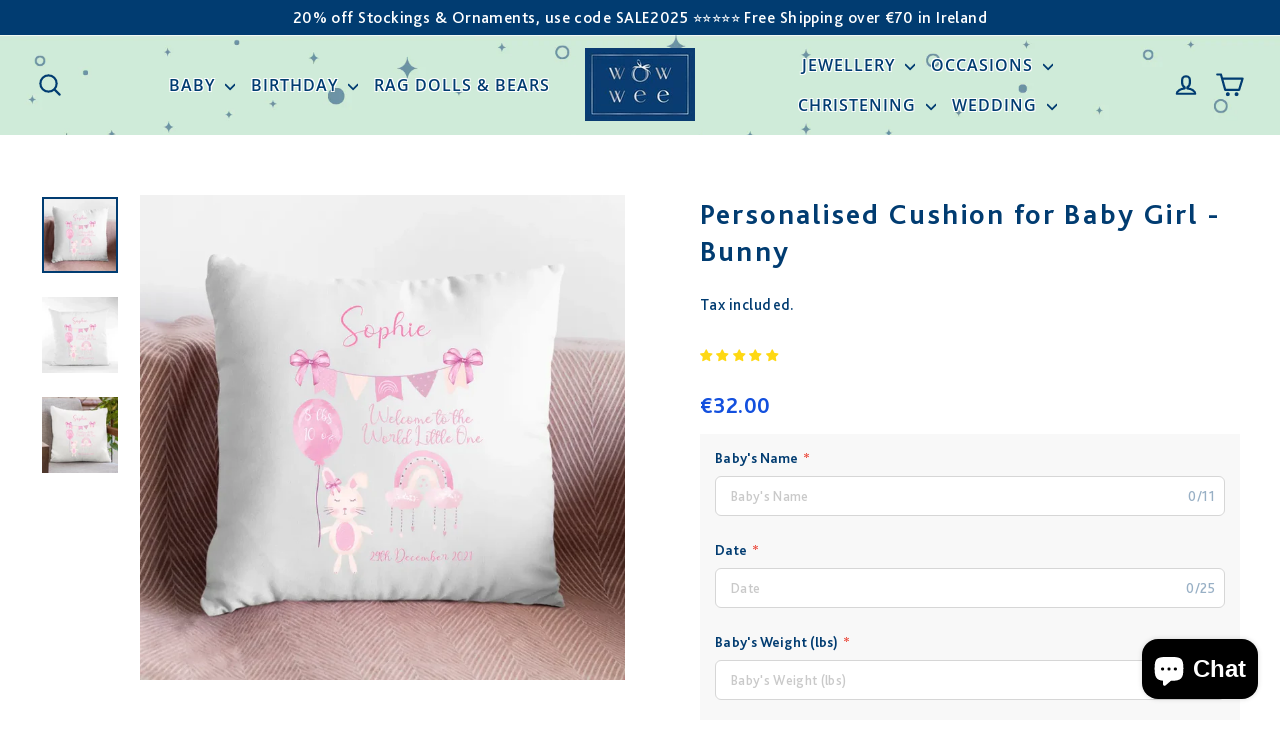

--- FILE ---
content_type: text/html; charset=utf-8
request_url: https://wowwee.ie/products/personalised-cushion-for-baby-girl-bunny
body_size: 57754
content:
<!doctype html>
<html class="no-js" lang="en" dir="ltr">
<head><!-- Google tag (gtag.js) -->
<script async src="https://www.googletagmanager.com/gtag/js?id=G-G7XGLC24JD"></script>
<script>
  window.dataLayer = window.dataLayer || [];
  function gtag(){dataLayer.push(arguments);}
  gtag('js', new Date());
  gtag('config', 'G-G7XGLC24JD');
</script>
  <!-- Google Tag Manager -->
<script>(function(w,d,s,l,i){w[l]=w[l]||[];w[l].push({'gtm.start':
new Date().getTime(),event:'gtm.js'});var f=d.getElementsByTagName(s)[0],
j=d.createElement(s),dl=l!='dataLayer'?'&l='+l:'';j.async=true;j.src=
'https://www.googletagmanager.com/gtm.js?id='+i+dl;f.parentNode.insertBefore(j,f);
})(window,document,'script','dataLayer','GTM-WKFM6CZ');</script>
<!-- End Google Tag Manager -->
    <script src="//d1liekpayvooaz.cloudfront.net/apps/customizery/customizery.js?shop=wowwee-ireland.myshopify.com"></script>

  <meta charset="utf-8">
  <meta http-equiv="X-UA-Compatible" content="IE=edge,chrome=1">
  <meta name="viewport" content="width=device-width,initial-scale=1">
  <meta name="theme-color" content="#cfead8">
  <link rel="canonical" href="https://wowwee.ie/products/personalised-cushion-for-baby-girl-bunny">
  <link rel="preconnect" href="https://cdn.shopify.com" crossorigin>
  <link rel="preconnect" href="https://fonts.shopifycdn.com" crossorigin>
  <link rel="dns-prefetch" href="https://productreviews.shopifycdn.com">
  <link rel="dns-prefetch" href="https://ajax.googleapis.com">
  <link rel="dns-prefetch" href="https://maps.googleapis.com">
  <link rel="dns-prefetch" href="https://maps.gstatic.com"><link rel="shortcut icon" href="//wowwee.ie/cdn/shop/files/wowwee-favicon_32x32.png?v=1613723538" type="image/png" /><title>Personalised Cushion for Baby Girl - Bunny
&ndash; WowWee.ie
</title>
<meta name="description" content="Shop Personalised Baby Boy Gifts on WowWee.ie, with over 16 years of experience sourcing and personalising presents and keepsakes for boys and girls. Design Your Own Gift for a special baby girl. The sweetest way to display a baby special details. All completely customised and personalised by you!"><meta property="og:site_name" content="WowWee.ie">
  <meta property="og:url" content="https://wowwee.ie/products/personalised-cushion-for-baby-girl-bunny">
  <meta property="og:title" content="Personalised Cushion for Baby Girl - Bunny">
  <meta property="og:type" content="product">
  <meta property="og:description" content="Shop Personalised Baby Boy Gifts on WowWee.ie, with over 16 years of experience sourcing and personalising presents and keepsakes for boys and girls. Design Your Own Gift for a special baby girl. The sweetest way to display a baby special details. All completely customised and personalised by you!"><meta property="og:image" content="http://wowwee.ie/cdn/shop/products/6487357271420.webp?v=1690896553">
    <meta property="og:image:secure_url" content="https://wowwee.ie/cdn/shop/products/6487357271420.webp?v=1690896553">
    <meta property="og:image:width" content="960">
    <meta property="og:image:height" content="960"><meta name="twitter:site" content="@WowWee">
  <meta name="twitter:card" content="summary_large_image">
  <meta name="twitter:title" content="Personalised Cushion for Baby Girl - Bunny">
  <meta name="twitter:description" content="Shop Personalised Baby Boy Gifts on WowWee.ie, with over 16 years of experience sourcing and personalising presents and keepsakes for boys and girls. Design Your Own Gift for a special baby girl. The sweetest way to display a baby special details. All completely customised and personalised by you!">
<link href="//wowwee.ie/cdn/shop/t/54/assets/teeinblue-custom.css?v=45709275871027059441730908192" rel="stylesheet" type="text/css" media="all" /> <style data-shopify>@font-face {
  font-family: Poppins;
  font-weight: 600;
  font-style: normal;
  font-display: swap;
  src: url("//wowwee.ie/cdn/fonts/poppins/poppins_n6.aa29d4918bc243723d56b59572e18228ed0786f6.woff2") format("woff2"),
       url("//wowwee.ie/cdn/fonts/poppins/poppins_n6.5f815d845fe073750885d5b7e619ee00e8111208.woff") format("woff");
}

  @font-face {
  font-family: "Open Sans";
  font-weight: 400;
  font-style: normal;
  font-display: swap;
  src: url("//wowwee.ie/cdn/fonts/open_sans/opensans_n4.c32e4d4eca5273f6d4ee95ddf54b5bbb75fc9b61.woff2") format("woff2"),
       url("//wowwee.ie/cdn/fonts/open_sans/opensans_n4.5f3406f8d94162b37bfa232b486ac93ee892406d.woff") format("woff");
}


  @font-face {
  font-family: "Open Sans";
  font-weight: 600;
  font-style: normal;
  font-display: swap;
  src: url("//wowwee.ie/cdn/fonts/open_sans/opensans_n6.15aeff3c913c3fe570c19cdfeed14ce10d09fb08.woff2") format("woff2"),
       url("//wowwee.ie/cdn/fonts/open_sans/opensans_n6.14bef14c75f8837a87f70ce22013cb146ee3e9f3.woff") format("woff");
}

  @font-face {
  font-family: "Open Sans";
  font-weight: 400;
  font-style: italic;
  font-display: swap;
  src: url("//wowwee.ie/cdn/fonts/open_sans/opensans_i4.6f1d45f7a46916cc95c694aab32ecbf7509cbf33.woff2") format("woff2"),
       url("//wowwee.ie/cdn/fonts/open_sans/opensans_i4.4efaa52d5a57aa9a57c1556cc2b7465d18839daa.woff") format("woff");
}

  @font-face {
  font-family: "Open Sans";
  font-weight: 600;
  font-style: italic;
  font-display: swap;
  src: url("//wowwee.ie/cdn/fonts/open_sans/opensans_i6.828bbc1b99433eacd7d50c9f0c1bfe16f27b89a3.woff2") format("woff2"),
       url("//wowwee.ie/cdn/fonts/open_sans/opensans_i6.a79e1402e2bbd56b8069014f43ff9c422c30d057.woff") format("woff");
}

</style><link href="//wowwee.ie/cdn/shop/t/54/assets/theme.css?v=115172346355318508921731922555" rel="stylesheet" type="text/css" media="all" />
<style data-shopify>:root {
    --typeHeaderPrimary: Poppins;
    --typeHeaderFallback: sans-serif;
    --typeHeaderSize: 29px;
    --typeHeaderWeight: 600;
    --typeHeaderLineHeight: 1.3;
    --typeHeaderSpacing: 0.075em;

    --typeBasePrimary:"Open Sans";
    --typeBaseFallback:sans-serif;
    --typeBaseSize: 18px;
    --typeBaseWeight: 400;
    --typeBaseLineHeight: 1.5;
    --typeBaseSpacing: 0.025em;

    --iconWeight: 5px;
    --iconLinecaps: round;
  }

  
.collection-hero__content:before,
  .hero__image-wrapper:before,
  .hero__media:before {
    background-image: linear-gradient(to bottom, rgba(233, 196, 199, 0.0) 0%, rgba(233, 196, 199, 0.0) 40%, rgba(233, 196, 199, 0.0) 100%);
  }

  .skrim__item-content .skrim__overlay:after {
    background-image: linear-gradient(to bottom, rgba(233, 196, 199, 0.0) 30%, rgba(233, 196, 199, 0.0) 100%);
  }

  .placeholder-content {
    background-image: linear-gradient(100deg, #ffffff 40%, #f7f7f7 63%, #ffffff 79%);
  }</style><link href="//wowwee.ie/cdn/shop/t/54/assets/custom-st.css?v=150396041279868027401730908192" rel="stylesheet" type="text/css" media="all" />
  <script>
    document.documentElement.className = document.documentElement.className.replace('no-js', 'js');

    window.theme = window.theme || {};
    theme.routes = {
      home: "/",
      cart: "/cart.js",
      cartPage: "/cart",
      cartAdd: "/cart/add.js",
      cartChange: "/cart/change.js",
      search: "/search",
      predictiveSearch: "/search/suggest"
    };
    theme.strings = {
      soldOut: "Sold Out",
      unavailable: "Unavailable",
      inStockLabel: "In stock, ready to ship",
      oneStockLabel: "Low stock - [count] item left",
      otherStockLabel: "Low stock - [count] items left",
      willNotShipUntil: "Ready to ship [date]",
      willBeInStockAfter: "Back in stock [date]",
      waitingForStock: "Backordered, shipping soon",
      cartSavings: "You're saving [savings]",
      cartEmpty: "Your cart is currently empty.",
      cartTermsConfirmation: "You must agree with the terms and conditions of sales to check out",
      searchCollections: "Collections",
      searchPages: "Pages",
      searchArticles: "Articles",
      maxQuantity: "You can only have [quantity] of [title] in your cart."
    };
    theme.settings = {
      cartType: "drawer",
      isCustomerTemplate: false,
      moneyFormat: "€{{amount}}",
      predictiveSearch: true,
      predictiveSearchType: null,
      quickView: false,
      themeName: 'Motion',
      themeVersion: "10.4.1"
    };
  </script>

  <script>window.performance && window.performance.mark && window.performance.mark('shopify.content_for_header.start');</script><meta name="facebook-domain-verification" content="524mj34d3oi04h0w7k8sedbj7td3ck">
<meta name="facebook-domain-verification" content="n52alfow5kchs90ibjaqv7mrpg0in0">
<meta name="google-site-verification" content="sqydgA8_JBjNKjLC-zcIdAztTwez9WS3kwSTb-9mInY">
<meta id="shopify-digital-wallet" name="shopify-digital-wallet" content="/8126169169/digital_wallets/dialog">
<meta name="shopify-checkout-api-token" content="aad1b91decc6cc7c3d4cad14898524a5">
<link rel="alternate" type="application/json+oembed" href="https://wowwee.ie/products/personalised-cushion-for-baby-girl-bunny.oembed">
<script async="async" src="/checkouts/internal/preloads.js?locale=en-IE"></script>
<link rel="preconnect" href="https://shop.app" crossorigin="anonymous">
<script async="async" src="https://shop.app/checkouts/internal/preloads.js?locale=en-IE&shop_id=8126169169" crossorigin="anonymous"></script>
<script id="apple-pay-shop-capabilities" type="application/json">{"shopId":8126169169,"countryCode":"IE","currencyCode":"EUR","merchantCapabilities":["supports3DS"],"merchantId":"gid:\/\/shopify\/Shop\/8126169169","merchantName":"WowWee.ie","requiredBillingContactFields":["postalAddress","email"],"requiredShippingContactFields":["postalAddress","email"],"shippingType":"shipping","supportedNetworks":["visa","maestro","masterCard","amex"],"total":{"type":"pending","label":"WowWee.ie","amount":"1.00"},"shopifyPaymentsEnabled":true,"supportsSubscriptions":true}</script>
<script id="shopify-features" type="application/json">{"accessToken":"aad1b91decc6cc7c3d4cad14898524a5","betas":["rich-media-storefront-analytics"],"domain":"wowwee.ie","predictiveSearch":true,"shopId":8126169169,"locale":"en"}</script>
<script>var Shopify = Shopify || {};
Shopify.shop = "wowwee-ireland.myshopify.com";
Shopify.locale = "en";
Shopify.currency = {"active":"EUR","rate":"1.0"};
Shopify.country = "IE";
Shopify.theme = {"name":"6\/nov-Motion-theme-update-2024","id":173723418961,"schema_name":"Motion","schema_version":"10.4.1","theme_store_id":847,"role":"main"};
Shopify.theme.handle = "null";
Shopify.theme.style = {"id":null,"handle":null};
Shopify.cdnHost = "wowwee.ie/cdn";
Shopify.routes = Shopify.routes || {};
Shopify.routes.root = "/";</script>
<script type="module">!function(o){(o.Shopify=o.Shopify||{}).modules=!0}(window);</script>
<script>!function(o){function n(){var o=[];function n(){o.push(Array.prototype.slice.apply(arguments))}return n.q=o,n}var t=o.Shopify=o.Shopify||{};t.loadFeatures=n(),t.autoloadFeatures=n()}(window);</script>
<script>
  window.ShopifyPay = window.ShopifyPay || {};
  window.ShopifyPay.apiHost = "shop.app\/pay";
  window.ShopifyPay.redirectState = null;
</script>
<script id="shop-js-analytics" type="application/json">{"pageType":"product"}</script>
<script defer="defer" async type="module" src="//wowwee.ie/cdn/shopifycloud/shop-js/modules/v2/client.init-shop-cart-sync_BdyHc3Nr.en.esm.js"></script>
<script defer="defer" async type="module" src="//wowwee.ie/cdn/shopifycloud/shop-js/modules/v2/chunk.common_Daul8nwZ.esm.js"></script>
<script type="module">
  await import("//wowwee.ie/cdn/shopifycloud/shop-js/modules/v2/client.init-shop-cart-sync_BdyHc3Nr.en.esm.js");
await import("//wowwee.ie/cdn/shopifycloud/shop-js/modules/v2/chunk.common_Daul8nwZ.esm.js");

  window.Shopify.SignInWithShop?.initShopCartSync?.({"fedCMEnabled":true,"windoidEnabled":true});

</script>
<script>
  window.Shopify = window.Shopify || {};
  if (!window.Shopify.featureAssets) window.Shopify.featureAssets = {};
  window.Shopify.featureAssets['shop-js'] = {"shop-cart-sync":["modules/v2/client.shop-cart-sync_QYOiDySF.en.esm.js","modules/v2/chunk.common_Daul8nwZ.esm.js"],"init-fed-cm":["modules/v2/client.init-fed-cm_DchLp9rc.en.esm.js","modules/v2/chunk.common_Daul8nwZ.esm.js"],"shop-button":["modules/v2/client.shop-button_OV7bAJc5.en.esm.js","modules/v2/chunk.common_Daul8nwZ.esm.js"],"init-windoid":["modules/v2/client.init-windoid_DwxFKQ8e.en.esm.js","modules/v2/chunk.common_Daul8nwZ.esm.js"],"shop-cash-offers":["modules/v2/client.shop-cash-offers_DWtL6Bq3.en.esm.js","modules/v2/chunk.common_Daul8nwZ.esm.js","modules/v2/chunk.modal_CQq8HTM6.esm.js"],"shop-toast-manager":["modules/v2/client.shop-toast-manager_CX9r1SjA.en.esm.js","modules/v2/chunk.common_Daul8nwZ.esm.js"],"init-shop-email-lookup-coordinator":["modules/v2/client.init-shop-email-lookup-coordinator_UhKnw74l.en.esm.js","modules/v2/chunk.common_Daul8nwZ.esm.js"],"pay-button":["modules/v2/client.pay-button_DzxNnLDY.en.esm.js","modules/v2/chunk.common_Daul8nwZ.esm.js"],"avatar":["modules/v2/client.avatar_BTnouDA3.en.esm.js"],"init-shop-cart-sync":["modules/v2/client.init-shop-cart-sync_BdyHc3Nr.en.esm.js","modules/v2/chunk.common_Daul8nwZ.esm.js"],"shop-login-button":["modules/v2/client.shop-login-button_D8B466_1.en.esm.js","modules/v2/chunk.common_Daul8nwZ.esm.js","modules/v2/chunk.modal_CQq8HTM6.esm.js"],"init-customer-accounts-sign-up":["modules/v2/client.init-customer-accounts-sign-up_C8fpPm4i.en.esm.js","modules/v2/client.shop-login-button_D8B466_1.en.esm.js","modules/v2/chunk.common_Daul8nwZ.esm.js","modules/v2/chunk.modal_CQq8HTM6.esm.js"],"init-shop-for-new-customer-accounts":["modules/v2/client.init-shop-for-new-customer-accounts_CVTO0Ztu.en.esm.js","modules/v2/client.shop-login-button_D8B466_1.en.esm.js","modules/v2/chunk.common_Daul8nwZ.esm.js","modules/v2/chunk.modal_CQq8HTM6.esm.js"],"init-customer-accounts":["modules/v2/client.init-customer-accounts_dRgKMfrE.en.esm.js","modules/v2/client.shop-login-button_D8B466_1.en.esm.js","modules/v2/chunk.common_Daul8nwZ.esm.js","modules/v2/chunk.modal_CQq8HTM6.esm.js"],"shop-follow-button":["modules/v2/client.shop-follow-button_CkZpjEct.en.esm.js","modules/v2/chunk.common_Daul8nwZ.esm.js","modules/v2/chunk.modal_CQq8HTM6.esm.js"],"lead-capture":["modules/v2/client.lead-capture_BntHBhfp.en.esm.js","modules/v2/chunk.common_Daul8nwZ.esm.js","modules/v2/chunk.modal_CQq8HTM6.esm.js"],"checkout-modal":["modules/v2/client.checkout-modal_CfxcYbTm.en.esm.js","modules/v2/chunk.common_Daul8nwZ.esm.js","modules/v2/chunk.modal_CQq8HTM6.esm.js"],"shop-login":["modules/v2/client.shop-login_Da4GZ2H6.en.esm.js","modules/v2/chunk.common_Daul8nwZ.esm.js","modules/v2/chunk.modal_CQq8HTM6.esm.js"],"payment-terms":["modules/v2/client.payment-terms_MV4M3zvL.en.esm.js","modules/v2/chunk.common_Daul8nwZ.esm.js","modules/v2/chunk.modal_CQq8HTM6.esm.js"]};
</script>
<script>(function() {
  var isLoaded = false;
  function asyncLoad() {
    if (isLoaded) return;
    isLoaded = true;
    var urls = ["\/\/d1liekpayvooaz.cloudfront.net\/apps\/customizery\/customizery.js?shop=wowwee-ireland.myshopify.com","https:\/\/instafeed.nfcube.com\/cdn\/85200a7900a1f7331eed4771b939d188.js?shop=wowwee-ireland.myshopify.com","https:\/\/sdk.teeinblue.com\/async.js?platform=shopify\u0026v=1\u0026token=zrheQQ9JnLymr4DJzazB8wjaFHD77Chn\u0026shop=wowwee-ireland.myshopify.com","https:\/\/cdn.tabarn.app\/cdn\/automatic-discount\/automatic-discount-v2.min.js?shop=wowwee-ireland.myshopify.com","https:\/\/beta.pulseidconnect.com\/shopifywidgetwowwee\/shopify.js?shop=wowwee-ireland.myshopify.com"];
    for (var i = 0; i < urls.length; i++) {
      var s = document.createElement('script');
      s.type = 'text/javascript';
      s.async = true;
      s.src = urls[i];
      var x = document.getElementsByTagName('script')[0];
      x.parentNode.insertBefore(s, x);
    }
  };
  if(window.attachEvent) {
    window.attachEvent('onload', asyncLoad);
  } else {
    window.addEventListener('load', asyncLoad, false);
  }
})();</script>
<script id="__st">var __st={"a":8126169169,"offset":0,"reqid":"f87d556c-7b18-4344-b2e4-ab0a787b00c0-1768985699","pageurl":"wowwee.ie\/products\/personalised-cushion-for-baby-girl-bunny","u":"a460af24e6fb","p":"product","rtyp":"product","rid":6609663328337};</script>
<script>window.ShopifyPaypalV4VisibilityTracking = true;</script>
<script id="captcha-bootstrap">!function(){'use strict';const t='contact',e='account',n='new_comment',o=[[t,t],['blogs',n],['comments',n],[t,'customer']],c=[[e,'customer_login'],[e,'guest_login'],[e,'recover_customer_password'],[e,'create_customer']],r=t=>t.map((([t,e])=>`form[action*='/${t}']:not([data-nocaptcha='true']) input[name='form_type'][value='${e}']`)).join(','),a=t=>()=>t?[...document.querySelectorAll(t)].map((t=>t.form)):[];function s(){const t=[...o],e=r(t);return a(e)}const i='password',u='form_key',d=['recaptcha-v3-token','g-recaptcha-response','h-captcha-response',i],f=()=>{try{return window.sessionStorage}catch{return}},m='__shopify_v',_=t=>t.elements[u];function p(t,e,n=!1){try{const o=window.sessionStorage,c=JSON.parse(o.getItem(e)),{data:r}=function(t){const{data:e,action:n}=t;return t[m]||n?{data:e,action:n}:{data:t,action:n}}(c);for(const[e,n]of Object.entries(r))t.elements[e]&&(t.elements[e].value=n);n&&o.removeItem(e)}catch(o){console.error('form repopulation failed',{error:o})}}const l='form_type',E='cptcha';function T(t){t.dataset[E]=!0}const w=window,h=w.document,L='Shopify',v='ce_forms',y='captcha';let A=!1;((t,e)=>{const n=(g='f06e6c50-85a8-45c8-87d0-21a2b65856fe',I='https://cdn.shopify.com/shopifycloud/storefront-forms-hcaptcha/ce_storefront_forms_captcha_hcaptcha.v1.5.2.iife.js',D={infoText:'Protected by hCaptcha',privacyText:'Privacy',termsText:'Terms'},(t,e,n)=>{const o=w[L][v],c=o.bindForm;if(c)return c(t,g,e,D).then(n);var r;o.q.push([[t,g,e,D],n]),r=I,A||(h.body.append(Object.assign(h.createElement('script'),{id:'captcha-provider',async:!0,src:r})),A=!0)});var g,I,D;w[L]=w[L]||{},w[L][v]=w[L][v]||{},w[L][v].q=[],w[L][y]=w[L][y]||{},w[L][y].protect=function(t,e){n(t,void 0,e),T(t)},Object.freeze(w[L][y]),function(t,e,n,w,h,L){const[v,y,A,g]=function(t,e,n){const i=e?o:[],u=t?c:[],d=[...i,...u],f=r(d),m=r(i),_=r(d.filter((([t,e])=>n.includes(e))));return[a(f),a(m),a(_),s()]}(w,h,L),I=t=>{const e=t.target;return e instanceof HTMLFormElement?e:e&&e.form},D=t=>v().includes(t);t.addEventListener('submit',(t=>{const e=I(t);if(!e)return;const n=D(e)&&!e.dataset.hcaptchaBound&&!e.dataset.recaptchaBound,o=_(e),c=g().includes(e)&&(!o||!o.value);(n||c)&&t.preventDefault(),c&&!n&&(function(t){try{if(!f())return;!function(t){const e=f();if(!e)return;const n=_(t);if(!n)return;const o=n.value;o&&e.removeItem(o)}(t);const e=Array.from(Array(32),(()=>Math.random().toString(36)[2])).join('');!function(t,e){_(t)||t.append(Object.assign(document.createElement('input'),{type:'hidden',name:u})),t.elements[u].value=e}(t,e),function(t,e){const n=f();if(!n)return;const o=[...t.querySelectorAll(`input[type='${i}']`)].map((({name:t})=>t)),c=[...d,...o],r={};for(const[a,s]of new FormData(t).entries())c.includes(a)||(r[a]=s);n.setItem(e,JSON.stringify({[m]:1,action:t.action,data:r}))}(t,e)}catch(e){console.error('failed to persist form',e)}}(e),e.submit())}));const S=(t,e)=>{t&&!t.dataset[E]&&(n(t,e.some((e=>e===t))),T(t))};for(const o of['focusin','change'])t.addEventListener(o,(t=>{const e=I(t);D(e)&&S(e,y())}));const B=e.get('form_key'),M=e.get(l),P=B&&M;t.addEventListener('DOMContentLoaded',(()=>{const t=y();if(P)for(const e of t)e.elements[l].value===M&&p(e,B);[...new Set([...A(),...v().filter((t=>'true'===t.dataset.shopifyCaptcha))])].forEach((e=>S(e,t)))}))}(h,new URLSearchParams(w.location.search),n,t,e,['guest_login'])})(!0,!0)}();</script>
<script integrity="sha256-4kQ18oKyAcykRKYeNunJcIwy7WH5gtpwJnB7kiuLZ1E=" data-source-attribution="shopify.loadfeatures" defer="defer" src="//wowwee.ie/cdn/shopifycloud/storefront/assets/storefront/load_feature-a0a9edcb.js" crossorigin="anonymous"></script>
<script crossorigin="anonymous" defer="defer" src="//wowwee.ie/cdn/shopifycloud/storefront/assets/shopify_pay/storefront-65b4c6d7.js?v=20250812"></script>
<script data-source-attribution="shopify.dynamic_checkout.dynamic.init">var Shopify=Shopify||{};Shopify.PaymentButton=Shopify.PaymentButton||{isStorefrontPortableWallets:!0,init:function(){window.Shopify.PaymentButton.init=function(){};var t=document.createElement("script");t.src="https://wowwee.ie/cdn/shopifycloud/portable-wallets/latest/portable-wallets.en.js",t.type="module",document.head.appendChild(t)}};
</script>
<script data-source-attribution="shopify.dynamic_checkout.buyer_consent">
  function portableWalletsHideBuyerConsent(e){var t=document.getElementById("shopify-buyer-consent"),n=document.getElementById("shopify-subscription-policy-button");t&&n&&(t.classList.add("hidden"),t.setAttribute("aria-hidden","true"),n.removeEventListener("click",e))}function portableWalletsShowBuyerConsent(e){var t=document.getElementById("shopify-buyer-consent"),n=document.getElementById("shopify-subscription-policy-button");t&&n&&(t.classList.remove("hidden"),t.removeAttribute("aria-hidden"),n.addEventListener("click",e))}window.Shopify?.PaymentButton&&(window.Shopify.PaymentButton.hideBuyerConsent=portableWalletsHideBuyerConsent,window.Shopify.PaymentButton.showBuyerConsent=portableWalletsShowBuyerConsent);
</script>
<script data-source-attribution="shopify.dynamic_checkout.cart.bootstrap">document.addEventListener("DOMContentLoaded",(function(){function t(){return document.querySelector("shopify-accelerated-checkout-cart, shopify-accelerated-checkout")}if(t())Shopify.PaymentButton.init();else{new MutationObserver((function(e,n){t()&&(Shopify.PaymentButton.init(),n.disconnect())})).observe(document.body,{childList:!0,subtree:!0})}}));
</script>
<script id='scb4127' type='text/javascript' async='' src='https://wowwee.ie/cdn/shopifycloud/privacy-banner/storefront-banner.js'></script><link id="shopify-accelerated-checkout-styles" rel="stylesheet" media="screen" href="https://wowwee.ie/cdn/shopifycloud/portable-wallets/latest/accelerated-checkout-backwards-compat.css" crossorigin="anonymous">
<style id="shopify-accelerated-checkout-cart">
        #shopify-buyer-consent {
  margin-top: 1em;
  display: inline-block;
  width: 100%;
}

#shopify-buyer-consent.hidden {
  display: none;
}

#shopify-subscription-policy-button {
  background: none;
  border: none;
  padding: 0;
  text-decoration: underline;
  font-size: inherit;
  cursor: pointer;
}

#shopify-subscription-policy-button::before {
  box-shadow: none;
}

      </style>

<script>window.performance && window.performance.mark && window.performance.mark('shopify.content_for_header.end');</script>

  <script src="//wowwee.ie/cdn/shop/t/54/assets/vendor-scripts-v14.js" defer="defer"></script><link rel="stylesheet" href="//wowwee.ie/cdn/shop/t/54/assets/country-flags.css"><script src="//wowwee.ie/cdn/shop/t/54/assets/theme.js?v=7651693481908912771730908192" defer="defer"></script>

  <script type="text/javascript">
    teeinblue = {
      atcSubmitSelector: '.product-block form button.add-to-cart',
    }
  </script>

<!-- BEGIN app block: shopify://apps/teeinblue-product-personalizer/blocks/product-personalizer/67212f31-32b0-450c-97dd-7e182a5fac7b -->


  <!-- teeinblue scripts -->
  <script>
    window.teeinblueShop = {
      shopCurrency: "EUR",
    
      moneyFormat: "€{{amount}}",
    
    };
  </script>

  

  

  
    
    
    
    
    
    
    
    
    
    
    

    

    
      <link
        rel="preload"
        href="https://api.teeinblue.com/api/merchant/campaigns/6609663328337.json?shop=wowwee-ireland.myshopify.com&v=1690896520"
        as="fetch"
        crossorigin="anonymous"
      >
      <link
        rel="dns-prefetch preconnect"
        href="https://s3.us-east-1.wasabisys.com"
        crossorigin=""
      >
      <link
        rel="dns-prefetch preconnect"
        href="https://s3.eu-central-2.wasabisys.com"
        crossorigin=""
      >
      <link
        rel="dns-prefetch preconnect"
        href="https://s3.ap-southeast-1.wasabisys.com"
        crossorigin=""
      >
      <link
        rel="dns-prefetch preconnect"
        href="https://s3.wasabisys.com"
        crossorigin=""
      >
      <link
        rel="dns-prefetch preconnect"
        href="https://cdn.teeinblue.com"
        crossorigin=""
      >
      <link
        rel="dns-prefetch preconnect"
        href="https://api.teeinblue.com"
        crossorigin=""
      >
      <link
        rel="dns-prefetch preconnect"
        href="https://sdk.teeinblue.com"
        crossorigin=""
      >
      <link
        rel="dns-prefetch preconnect"
        href="https://photo-api.teeinblue.com"
        crossorigin=""
      >
      <link
        rel="dns-prefetch preconnect"
        href="https://snap-api.teeinblue.com"
        crossorigin=""
      >
      <link
        rel="dns-prefetch preconnect"
        href="https://gamification-api.teeinblue.com"
        crossorigin=""
      >
    
    <script id="teeinblue-product-data">
      window.teeinblueCampaign = {
        
          version: 1690896520,
        
        isTeeInBlueProduct: true,
        isPlatformProduct: false,
        productId: 6609663328337,
        variantsById: {
          
          "46760649556305": {
            ...({"id":46760649556305,"title":"Cushion new pictures \/ White \/ 40cm x 40cm","option1":"Cushion new pictures","option2":"White","option3":"40cm x 40cm","sku":"","requires_shipping":true,"taxable":true,"featured_image":{"id":52694089040209,"product_id":6609663328337,"position":1,"created_at":"2023-08-01T14:29:13+01:00","updated_at":"2023-08-01T14:29:13+01:00","alt":null,"width":960,"height":960,"src":"\/\/wowwee.ie\/cdn\/shop\/products\/6487357271420.webp?v=1690896553","variant_ids":[46760649556305]},"available":true,"name":"Personalised Cushion for Baby Girl - Bunny - Cushion new pictures \/ White \/ 40cm x 40cm","public_title":"Cushion new pictures \/ White \/ 40cm x 40cm","options":["Cushion new pictures","White","40cm x 40cm"],"price":3200,"weight":0,"compare_at_price":null,"inventory_management":"shopify","barcode":null,"featured_media":{"alt":null,"id":45303619617105,"position":1,"preview_image":{"aspect_ratio":1.0,"height":960,"width":960,"src":"\/\/wowwee.ie\/cdn\/shop\/products\/6487357271420.webp?v=1690896553"}},"requires_selling_plan":false,"selling_plan_allocations":[]}),
            inventory_policy: "deny",
          },
          
        },
        
        config: {"atc_action":"redirect","show_buynow":false,"show_gallery":true,"show_preview":true,"enable_sticky":true,"style_variants":"outline","thumbnail_type":"default","preview_content":"gallery","add_design_links":"note","atc_border_radius":"rounded","atc_button_layout":"layout_1","position_of_price":"price_compared_save","addon_price_enable":true,"alignment_variants":"left","show_arrows_mobile":true,"show_saving_amount":true,"preview_modal_title":"Preview","show_app_description":true,"show_compare_at_price":true,"border_radius_variants":"rounded","sync_between_templates":true,"show_navigation_numbers":true,"support_public_property":false,"hide_single_value_option":true,"load_gallery_immediately":true,"enable_personalize_button":true,"image_placement_on_mockup":true,"personalization_alignment":"left","personalization_font_size":"small","auto_select_first_template":false,"collapse_description_block":false,"confirmation_checkbox_enable":true,"personalization_item_per_row":"auto","personalization_toggle_style":"switch","show_custom_info_below_price":false,"action_button_in_zoom_gallery":"hover_pinch_zoom","personalization_border_radius":"rounded","show_galley_thumbnails_mobile":true,"personalization_choose_a_theme":"classic","action_button_in_show_save_badge":"show_amount_with_currency","show_personalization_form_header":false,"show_assigned_variant_images_only":false,"maps_api_key":"pk.eyJ1IjoiZW1id293d2VlIiwiYSI6ImNsMDluMTlpeDAxdmYzaW56cDRieWFrcDUifQ.cCDSyATRFLZzdfdbDP1FLQ","sync_campaign_info_to_shopify":true,"size_label":"Size","color_label":"Color","saving_text":"saving","template_label":"{{ ARTWORK_NAME }}","description_label":"Description","upload_button_text":"Choose image","buynow_button_label":"Buy now","form_required_error":"Some fields are required","next_button_tooltip":"Next","prev_button_tooltip":"Prev","confirmation_message":"Please tick the confirmation box above before proceeding","input_required_error":"This field is required!","preview_button_label":"Preview","success_atc_response":"This item has been added to cart!<br><a href=\"/cart\">View cart</a>","addtocart_button_label":"Add to Cart","recustomize_button_text":"Recustomize image","upload_button_text_reup":"Choose another image","visibility_toggle_label":"Show {{ INPUT_LABEL }}","personalize_button_label":"Personalise","unavailable_variant_error":"Selected variant is unavailable","close_preview_buttom_label":"Close preview","confirmation_checkbox_label":"You are responsible for supplying correct personalisation information before hitting \"Add to Cart\"","cropper_cancel_button_label":"Cancel","cropper_select_button_label":"Select","upload_button_text_uploading":"Uploading...","photo_endpoint":""},
        
        
        configTranslation: {"size_label":"Size","color_label":"Color","saving_text":"saving","template_label":"{{ ARTWORK_NAME }}","description_label":"Description","upload_button_text":"Choose image","buynow_button_label":"Buy now","form_required_error":"Some fields are required","next_button_tooltip":"Next","prev_button_tooltip":"Prev","confirmation_message":"Please tick the confirmation box above before proceeding","input_required_error":"This field is required!","preview_button_label":"Preview","success_atc_response":"This item has been added to cart!<br><a href=\"/cart\">View cart</a>","addtocart_button_label":"Add to Cart","recustomize_button_text":"Recustomize image","upload_button_text_reup":"Choose another image","visibility_toggle_label":"Show {{ INPUT_LABEL }}","personalize_button_label":"Personalise","unavailable_variant_error":"Selected variant is unavailable","close_preview_buttom_label":"Close preview","confirmation_checkbox_label":"You are responsible for supplying correct personalisation information before hitting \"Add to Cart\"","cropper_cancel_button_label":"Cancel","cropper_select_button_label":"Select","upload_button_text_uploading":"Uploading..."},
        
        
        addonVariants: [
          
        
        ],
        
        storefrontAccessToken: "eef7b5ce1a502c34fb8595fa39fc2f38",
        
        
        crossSellProduct: null,
        crossSellCollections: null,
      };
    </script>
    
      <style>
        .teeinblue-product-loading form[action*='/cart/add'],
        .teeinblue-product-loading .product-form,
        .teeinblue-product-loading .product-form__input,
        .teeinblue-product-loading variant-radios {
          display: none;
        }
      </style>
      <script>
        function teeinblueDocumentReady(fn) {
          if (document.readyState != 'loading') {
            fn();
          } else {
            document.addEventListener('DOMContentLoaded', fn);
          }
        }

        function teeinblueAddLoader() {
          var rootEl = document.documentElement;

          if (rootEl) {
            rootEl.classList.add('teeinblue-product-loading');
          }
        }

        function teeinblueHideLoader() {
          var rootEl = document.documentElement;

          if (rootEl) {
            rootEl.classList.remove('teeinblue-product-loading');
          }
        }

        teeinblueDocumentReady(function () {
          let timeout = window.TeeInBlue?.loaderTimeout || 2000;

          document.addEventListener('teeinblue-event-component-injected', function () {
            teeinblueHideLoader();
          });

          setTimeout(function () {
            teeinblueHideLoader();
          }, timeout);
        });

        teeinblueAddLoader();
      </script>
    
  

  
    
    
    <script
      type="text/javascript"
      src="https://sdk.teeinblue.com/shopify/app-v1.js?token=zrheQQ9JnLymr4DJzazB8wjaFHD77Chn&shop=wowwee-ireland.myshopify.com"
      defer="defer"
    ></script>
    <script>
      (function () {
        let timeout = window.TeeInBlue?.loaderTimeout || 2000;

        setTimeout(() => {
          if (window.TEEINBLUE_LOADED) {
            return;
          }

          let script = document.createElement('script');
          script.setAttribute('src', 'https://sdk.teeinblue.com/shopify/app-v1.js?token=zrheQQ9JnLymr4DJzazB8wjaFHD77Chn&shop=wowwee-ireland.myshopify.com');
          script.setAttribute('async', '');
          document.head.appendChild(script);
        }, timeout);
      })();
    </script>
  
  <!-- teeinblue async script -->
  <script
    type="text/javascript"
    async
    src="https://sdk.teeinblue.com/async.js?platform=shopify&amp;v=1&amp;token=zrheQQ9JnLymr4DJzazB8wjaFHD77Chn&amp;shop=wowwee-ireland.myshopify.com"
  ></script>
  <!-- teeinblue async script end -->

  

  
  <!-- teeinblue scripts end. -->



<!-- END app block --><!-- BEGIN app block: shopify://apps/epa-easy-product-addons/blocks/speedup_link/0099190e-a0cb-49e7-8d26-026c9d26f337 --><!-- BEGIN app snippet: sg_product -->

<script>
  window["sg_addon_master_id"]="6609663328337";
  window["sgAddonCollectionMetaAddons"]=  { collection_id:92139749457,"addons":[{"handle":"wilde-irish-chocolates-strawberry-champagne-truffle-hearts","priority":1,"text_field":0}],"mt_addon_hash":"8n0wpZCqgv","collection_priority":10} 
  
      var isSgAddonRequest = {"addons":[{"handle":"message-for-your-wowwee-gift-card","priority":1,"text_field":1},{"handle":"wowwee-ie-signature-congratulations-candle-baby-powder","priority":2,"text_field":0},{"handle":"a-mothers-birth-poetry-book-on-motherhood-by-maria-tempany","priority":3,"text_field":0}],"mt_addon_hash":"8n0wpZCqgv"};
      var sgAddon_master_json = {"id":6609663328337,"title":"Personalised Cushion for Baby Girl - Bunny","handle":"personalised-cushion-for-baby-girl-bunny","description":"\u003cp data-mce-fragment=\"1\"\u003e\u003cspan data-mce-fragment=\"1\"\u003e[Gift Details]\u003c\/span\u003e\u003c\/p\u003e\n\u003cul data-mce-fragment=\"1\"\u003e\n\u003cli data-mce-fragment=\"1\"\u003eThe sweetest way to display a baby girl's special details \u003c\/li\u003e\n\u003cli data-mce-fragment=\"1\"\u003eAll completely customised and personalised by you! \u003c\/li\u003e\n\u003cli data-mce-fragment=\"1\"\u003eThis frame features a cute bunny and is personalised with little one's full name, date of birth and birth weight\u003c\/li\u003e\n\u003cli\u003eMeasures 16\" x 16\"\u003c\/li\u003e\n\u003cli\u003e100% Polyester Cushion Cover with Non-Allergenic Hollowfibre Cushion Filler\u003c\/li\u003e\n\u003c\/ul\u003e\n\u003cp data-mce-fragment=\"1\"\u003e\u003cspan data-mce-fragment=\"1\"\u003e[\/Gift Details] [Finishing Touches]\u003c\/span\u003e\u003c\/p\u003e\n\u003cul data-mce-fragment=\"1\"\u003e\n\u003cli data-mce-fragment=\"1\"\u003eYour gift will arrive beautifully wrapped in soft tissue\u003c\/li\u003e\n\u003cli data-mce-fragment=\"1\"\u003eWe present your gift in a WowWee gift bag hand-tied with a satin ribbon\u003c\/li\u003e\n\u003cli data-mce-fragment=\"1\"\u003eA WowWee gift card can be included with your personal message\u003c\/li\u003e\n\u003cli data-mce-fragment=\"1\"\u003eThe recipient is sure to feel special with a gift to remember\u003c\/li\u003e\n\u003cli data-mce-fragment=\"1\"\u003eAdd a Box of Chocolates to make this gift extra special\u003c\/li\u003e\n\u003cli data-mce-fragment=\"1\"\u003eWe never include any paperwork (invoices\/packing slips etc.) with your gift\u003c\/li\u003e\n\u003c\/ul\u003e\n\u003cp data-mce-fragment=\"1\"\u003e\u003cspan data-mce-fragment=\"1\"\u003e[\/Finishing Touches] [Delivery]\u003c\/span\u003e\u003c\/p\u003e\n\u003cul data-mce-fragment=\"1\"\u003e\n\u003cli data-mce-fragment=\"1\"\u003eDelivered to you or the recipient in 1-2 working days within Ireland\u003c\/li\u003e\n\u003cli data-mce-fragment=\"1\"\u003eDelivery charge within Ireland is €4.99 on your entire order when spending under €70\u003c\/li\u003e\n\u003cli data-mce-fragment=\"1\"\u003eEnjoy Free Delivery on all orders over €70 throughout Ireland\u003c\/li\u003e\n\u003cli data-mce-fragment=\"1\"\u003eDelivery to the UK is €10.50\u003c\/li\u003e\n\u003cli data-mce-fragment=\"1\"\u003eDelivery to Europe is €15.50\u003c\/li\u003e\n\u003cli data-mce-fragment=\"1\"\u003eDelivery to the Rest of the World is €20.00\u003c\/li\u003e\n\u003cli data-mce-fragment=\"1\"\u003eThe Delivery time for international orders can vary depending on the destination\u003c\/li\u003e\n\u003c\/ul\u003e\n\u003cp data-mce-fragment=\"1\"\u003e\u003cspan data-mce-fragment=\"1\"\u003e[\/Delivery]\u003c\/span\u003e\u003c\/p\u003e","published_at":"2023-01-05T10:09:46+00:00","created_at":"2021-07-22T12:58:47+01:00","vendor":"Bundle","type":"Bundle","tags":["baby","baby gift","baby gifts","baby girl","christening","christening gift","christening gift for boys","for girls","gift sets","gifts","girl","girls","personalised","personalised baby gifts","PRINT","PRINTING","teeinblue"],"price":3200,"price_min":3200,"price_max":3200,"available":true,"price_varies":false,"compare_at_price":null,"compare_at_price_min":0,"compare_at_price_max":0,"compare_at_price_varies":false,"variants":[{"id":46760649556305,"title":"Cushion new pictures \/ White \/ 40cm x 40cm","option1":"Cushion new pictures","option2":"White","option3":"40cm x 40cm","sku":"","requires_shipping":true,"taxable":true,"featured_image":{"id":52694089040209,"product_id":6609663328337,"position":1,"created_at":"2023-08-01T14:29:13+01:00","updated_at":"2023-08-01T14:29:13+01:00","alt":null,"width":960,"height":960,"src":"\/\/wowwee.ie\/cdn\/shop\/products\/6487357271420.webp?v=1690896553","variant_ids":[46760649556305]},"available":true,"name":"Personalised Cushion for Baby Girl - Bunny - Cushion new pictures \/ White \/ 40cm x 40cm","public_title":"Cushion new pictures \/ White \/ 40cm x 40cm","options":["Cushion new pictures","White","40cm x 40cm"],"price":3200,"weight":0,"compare_at_price":null,"inventory_management":"shopify","barcode":null,"featured_media":{"alt":null,"id":45303619617105,"position":1,"preview_image":{"aspect_ratio":1.0,"height":960,"width":960,"src":"\/\/wowwee.ie\/cdn\/shop\/products\/6487357271420.webp?v=1690896553"}},"requires_selling_plan":false,"selling_plan_allocations":[]}],"images":["\/\/wowwee.ie\/cdn\/shop\/products\/6487357271420.webp?v=1690896553","\/\/wowwee.ie\/cdn\/shop\/products\/6487354b59ce1.webp?v=1690896553","\/\/wowwee.ie\/cdn\/shop\/products\/648735a23e180.webp?v=1690896553"],"featured_image":"\/\/wowwee.ie\/cdn\/shop\/products\/6487357271420.webp?v=1690896553","options":["Available Product","Color","Size"],"media":[{"alt":null,"id":45303619617105,"position":1,"preview_image":{"aspect_ratio":1.0,"height":960,"width":960,"src":"\/\/wowwee.ie\/cdn\/shop\/products\/6487357271420.webp?v=1690896553"},"aspect_ratio":1.0,"height":960,"media_type":"image","src":"\/\/wowwee.ie\/cdn\/shop\/products\/6487357271420.webp?v=1690896553","width":960},{"alt":null,"id":45303619649873,"position":2,"preview_image":{"aspect_ratio":1.0,"height":960,"width":960,"src":"\/\/wowwee.ie\/cdn\/shop\/products\/6487354b59ce1.webp?v=1690896553"},"aspect_ratio":1.0,"height":960,"media_type":"image","src":"\/\/wowwee.ie\/cdn\/shop\/products\/6487354b59ce1.webp?v=1690896553","width":960},{"alt":null,"id":45303619682641,"position":3,"preview_image":{"aspect_ratio":1.0,"height":960,"width":960,"src":"\/\/wowwee.ie\/cdn\/shop\/products\/648735a23e180.webp?v=1690896553"},"aspect_ratio":1.0,"height":960,"media_type":"image","src":"\/\/wowwee.ie\/cdn\/shop\/products\/648735a23e180.webp?v=1690896553","width":960}],"requires_selling_plan":false,"selling_plan_groups":[],"content":"\u003cp data-mce-fragment=\"1\"\u003e\u003cspan data-mce-fragment=\"1\"\u003e[Gift Details]\u003c\/span\u003e\u003c\/p\u003e\n\u003cul data-mce-fragment=\"1\"\u003e\n\u003cli data-mce-fragment=\"1\"\u003eThe sweetest way to display a baby girl's special details \u003c\/li\u003e\n\u003cli data-mce-fragment=\"1\"\u003eAll completely customised and personalised by you! \u003c\/li\u003e\n\u003cli data-mce-fragment=\"1\"\u003eThis frame features a cute bunny and is personalised with little one's full name, date of birth and birth weight\u003c\/li\u003e\n\u003cli\u003eMeasures 16\" x 16\"\u003c\/li\u003e\n\u003cli\u003e100% Polyester Cushion Cover with Non-Allergenic Hollowfibre Cushion Filler\u003c\/li\u003e\n\u003c\/ul\u003e\n\u003cp data-mce-fragment=\"1\"\u003e\u003cspan data-mce-fragment=\"1\"\u003e[\/Gift Details] [Finishing Touches]\u003c\/span\u003e\u003c\/p\u003e\n\u003cul data-mce-fragment=\"1\"\u003e\n\u003cli data-mce-fragment=\"1\"\u003eYour gift will arrive beautifully wrapped in soft tissue\u003c\/li\u003e\n\u003cli data-mce-fragment=\"1\"\u003eWe present your gift in a WowWee gift bag hand-tied with a satin ribbon\u003c\/li\u003e\n\u003cli data-mce-fragment=\"1\"\u003eA WowWee gift card can be included with your personal message\u003c\/li\u003e\n\u003cli data-mce-fragment=\"1\"\u003eThe recipient is sure to feel special with a gift to remember\u003c\/li\u003e\n\u003cli data-mce-fragment=\"1\"\u003eAdd a Box of Chocolates to make this gift extra special\u003c\/li\u003e\n\u003cli data-mce-fragment=\"1\"\u003eWe never include any paperwork (invoices\/packing slips etc.) with your gift\u003c\/li\u003e\n\u003c\/ul\u003e\n\u003cp data-mce-fragment=\"1\"\u003e\u003cspan data-mce-fragment=\"1\"\u003e[\/Finishing Touches] [Delivery]\u003c\/span\u003e\u003c\/p\u003e\n\u003cul data-mce-fragment=\"1\"\u003e\n\u003cli data-mce-fragment=\"1\"\u003eDelivered to you or the recipient in 1-2 working days within Ireland\u003c\/li\u003e\n\u003cli data-mce-fragment=\"1\"\u003eDelivery charge within Ireland is €4.99 on your entire order when spending under €70\u003c\/li\u003e\n\u003cli data-mce-fragment=\"1\"\u003eEnjoy Free Delivery on all orders over €70 throughout Ireland\u003c\/li\u003e\n\u003cli data-mce-fragment=\"1\"\u003eDelivery to the UK is €10.50\u003c\/li\u003e\n\u003cli data-mce-fragment=\"1\"\u003eDelivery to Europe is €15.50\u003c\/li\u003e\n\u003cli data-mce-fragment=\"1\"\u003eDelivery to the Rest of the World is €20.00\u003c\/li\u003e\n\u003cli data-mce-fragment=\"1\"\u003eThe Delivery time for international orders can vary depending on the destination\u003c\/li\u003e\n\u003c\/ul\u003e\n\u003cp data-mce-fragment=\"1\"\u003e\u003cspan data-mce-fragment=\"1\"\u003e[\/Delivery]\u003c\/span\u003e\u003c\/p\u003e"};
  
</script>

<!-- END app snippet -->

  <script>
    window["sg_addons_coll_ids"] = {
      ids:"269243088977,261786861649,92139716689,92139749457,92140339281,92140437585,261768314961,92140535889,99490627665"
    };
    window["items_with_ids"] = false || {}
  </script>


<!-- BEGIN app snippet: sg-globals -->
<script type="text/javascript">
  (function(){
    const convertLang = (locale) => {
      let t = locale.toUpperCase();
      return "PT-BR" === t || "PT-PT" === t || "ZH-CN" === t || "ZH-TW" === t ? t.replace("-", "_") : t.match(/^[a-zA-Z]{2}-[a-zA-Z]{2}$/) ? t.substring(0, 2) : t
    }

    const sg_addon_setGlobalVariables = () => {
      try{
        let locale = "en";
        window["sg_addon_currentLanguage"] = convertLang(locale);
        window["sg_addon_defaultLanguage"] ="en";
        window["sg_addon_defaultRootUrl"] ="/";
        window["sg_addon_currentRootUrl"] ="/";
        window["sg_addon_shopLocales"] = sgAddonGetAllLocales();
      }catch(err){
        console.log("Language Config:- ",err);
      }
    }

    const sgAddonGetAllLocales = () => {
      let shopLocales = {};
      try{shopLocales["en"] = {
            endonymName : "English",
            isoCode : "en",
            name : "English",
            primary : true,
            rootUrl : "\/"
          };}catch(err){
        console.log("getAllLocales Config:- ",err);
      }
      return shopLocales;
    }

    sg_addon_setGlobalVariables();
    
    window["sg_addon_sfApiVersion"]='2025-04';
    window["sgAddon_moneyFormats"] = {
      "money": "€{{amount}}",
      "moneyCurrency": "€{{amount}} EUR"
    };
    window["sg_addon_groupsData"] = {};
    try {
      let customSGAddonMeta = {"sg_addon_custom_js":"const addonArr = [6911185453137]; \/\/you can add comma ',' seprated product id here to add additional text field.\n        const sg_customization = {\n            init() {\n                let addonData = spiceAllAddonsData;\n                addonData.forEach(item =\u003e {\n                    let addon = document.querySelector(`#spice_product_main_block_${item.id}`);\n                    if (!addon) { return true }\n                    if(addonArr.indexOf(item.id) !==  -1){       \n                      let price = addon.querySelector('.spicegems-addon-price');\n                      price.insertAdjacentElement('afterEnd', sg_customization.textField(item));\n                      let atcbtn = addon.querySelector('.spicegems-addon-btn');\n                      atcbtn.addEventListener('click', function (e) {\n                          e.preventDefault();\n                          e.stopPropagation();\n                          let element = e.target.closest('.spicegems-addon-product');\n                          let variant = element.querySelector('[name=\"spice_select_variant_id\"]').value;\n                          let quantity = element.querySelector('.spice_select_variant_quantity')\n                          quantity = quantity ? quantity.value : '1';\n                          let property = element.querySelector('.spice-spa-addon-cart-text-field-area');\n                          property = property ? property.value : null;\n                          console.log(variant, quantity, property);\n                          sg_customization.addToCart(variant, quantity, property);\n                      }, true)\n                    }\n\n                })\n            },\n            textField(item) {\n                let field = document.createElement('span');\n                field.id = \"spice-spa-addon-cart\";\n                field.innerHTML = `\u003ctextarea maxlength=\"200\" type=\"text\" name=\"Additional Info\" placeholder=\"Write your greeting here\" class=\"spice-spa-addon-cart-text-field-area\" id=\"spice_properties_${item.id}\"\u003e\u003c\/textarea\u003e`;\n                return field;\n            },\n            addToCart(variant, quantity, property) {\n                let formData = {\n                    'items': [{\n                        'id': variant,\n                        'quantity': quantity,\n                        \"properties\": {\n                            \"TIP: Remember to say who the gift is from\": property\n                        }\n                    }]\n                };\n                fetch('cart\/add.js', {\n                    method: 'POST',\n                    headers: {\n                        'Content-Type': 'application\/json'\n                    },\n                    body: JSON.stringify(formData)\n                })\n                    .then(response =\u003e {\n                        location.reload();\n                        return response.json();\n\n                    })\n                    .catch((error) =\u003e {\n                        console.error('Error:', error);\n                    });\n            }\n        }\n        document.addEventListener('spicegemsAddon:inserted', sg_customization.init)"};
      if (customSGAddonMeta.sg_addon_custom_js) {
        Function(customSGAddonMeta.sg_addon_custom_js)();
      }
    } catch (error) {
      console.warn("Error In SG Addon Custom Code", error);
    }
  })();
</script>
<!-- END app snippet -->
<!-- BEGIN app snippet: sg_speedup -->


<script>
  try{
    window["sgAddon_all_translated"] = {}
    window["sg_addon_settings_config"] =  {"host":"https://spa.spicegems.com","shopName":"wowwee-ireland.myshopify.com","hasSetting":1,"sgCookieHash":"pj02hvkC35","hasMaster":1,"handleId":{"mastersToReq":[],"collectionsToReq":"[]","hasProMaster":true,"hasCollMaster":true},"settings":{"is_active":"1","max_addons":"5","quick_view":"0","quick_view_desc":"0","ajax_cart":"0","bro_stack":"0","quantity_selector":"0","image_viewer":"1","addons_heading":"Add The Finishing Touches","cart_heading":"Add The Finishing Touches","addaddon_cart":"ADD TO MY ORDER","variant":"Variant","quantity":"Quantity","view_full_details":"View full details","less_details":"Less details...","add_to_cart":"ADD TO CART","message":"Product added to cart.","custom_css":".sg-pro-access-heading {\n    font-family: BlissPro-Bold,sans-serif;\n    font-weight: 600;\n    letter-spacing: .05em;\n    line-height: 1.2;\n}\n\na.sg-pro-access-product-title {\n    font-family: BlissPro-Bold,sans-serif;\n    font-weight: 600;\n    letter-spacing: .05em;\n    line-height: 1.2;\n    font-size: 18px;\n    color: #003c71;\n}\n\n.spicegems-main-price {\n    font-family: BlissPro-Bold,sans-serif;\n    font-weight: 400;\n    letter-spacing: .05em;\n    line-height: 1.2;\n    font-size: 16px;\n    color: #003c71;\n}\n\nlabel.sg-checkbox-label {\n    color: #053c71 !important;\n}\n\n#sg-checkbox input[type=checkbox]:checked+.sg-label-text:before {\n    color: #053c71;\n}\n\n#spice_product_main_block_6697463939153 div.sg-sm-img {\n    width: 120px;\n    height: 63px;\n}\n\n#spice_product_main_block_6697463939153 div.sg-sm-img img {\n    width: 120px;\n    height: 60px;\n}\ndiv#spiceaddonsappid {\n    display: block !important;\n}\n.spice_lineItem_props textarea, .spice_qv_lineItem_props textarea {\n    min-height: 130px;\n}\n\ndiv#spiceaddonsappid {\n    border-top: 1px solid;\n    border-top-color: #e9c4c7;\n    padding-top: 30px;\n    \n}\n\n\n .spicegems-slides-container {\n          display: inline-flex;\n      }\n\n      span#spice-spa-addon-cart {\n          display: block;\n          width: 100%;\n          margin-top: 10px;\n      }\n\n      .spice-spa-addon-cart-text-field-area {\n          width: 100%;\n          min-width: 100px;\n          max-width: 230px;\n          min-height: 35px;\n          height: 35px;\n          max-height: 35px;\n          resize: none;\n          border: 1px solid #ccc;\n          background-color: #fff;\n          color: #555;\n          margin: 0;\n          border-radius: 2px;\n          outline: 0;\n          padding: 2px 5px;\n          line-height: 1.25;\n          box-shadow: none;\n          font-size: 14px;\n      }\n\n      .spice_select_variant_id[style*=\"visibility:hidden\"] {\n          height: 0;\n          padding: 0;\n          margin: 0;\n      }\n\n  .spicegems-input-filds {\n      margin-top: auto;\n  }\n  .spicegems-addon-product {\n      height: calc(100% - 10px);\n      display: flex;\n      flex-direction: column;\n  }","sold_pro":"1","image_link":"0","compare_at":"0","unlink_title":"1","image_click_checkbox":"0","cart_max_addons":"8","cart_quantity_selector":"1","cart_sold_pro":"0","cart_image_link":"0","compare_at_cart":"0","sg_currency":"default","qv_label":"Quick View","sold_out":"Sold Out","qv_sold_out":"SOLD OUT","way_to_prevent":"none","soldout_master":"0","cart_qv":"0","cartqv_desc":"0","plusminus_qty":"0","plusminus_cart":"0","line_prop":"1","label_show":"1","label_text":"TIP: Remember to say who the gift is from","addon_mandatory":"0","mandatory_text":"Please select at least one addon!","line_placeholder":"Write your greeting here","sell_master":"0","atc_btn_selector":"{\"buttons\":\".tee-btn--atc\"}","theme_data":"","applied_discount":"0","is_discount":"0","layout":{"name":"layout_default","isBundle":false},"group_layout":"layout-01","product_snippet":"1","cart_snippet":"1","product_form_selector":"no","atc_product_selector":"no","cart_form_selector":"no","checkout_btn_selector":"#CartPageForm","subtotal":"0","subtotal_label":"SubTotal","subtotal_position":"beforebegin","jQVersion":"1","collection_discount":"0","inventoryOnProduct":"0","inventoryOnCart":"0","inStock":"0","lowStock":"0","inStockLabel":"<span>[inventory_qty] In Stock</span>","lowStockLabel":"<span>only [inventory_qty] Left</span>","thresholdQty":"5","bl_atc_label":"ADD TO CART","bl_unselect_label":"PLEASE SELECT ATLEAST ONE ADDON","bl_master_label":"THIS ITEM","bl_heading":"Frequently Bought Together","addon_slider":"0","individual_atc":"0","individual_atc_label":"ADD ADDON","liquid_install":"0","limit_pro_data":"554","limit_coll_data":"9","mt_addon_hash":"8n0wpZCqgv","stop_undefined":"1","money_format":"€{{amount}} EUR","admin_discount":"1"},"allow_asset_script":false} ;
    window["sgAddon_translated_locale"] =  "" ;
    window["sg_addon_all_group_translations"] = {};
    window["sgAddon_group_translated_locale"] =  "" ;
  } catch(error){
    console.warn("Error in getting settings or translate", error);
  }
</script>



<!-- ADDONS SCRIPT FROM SPEEDUP CDN -->
	<script type="text/javascript" src='https://cdnbspa.spicegems.com/js/serve/shop/wowwee-ireland.myshopify.com/index_6b40e0b338facde055fd8c6bb27531d589733dc0.js?v=infytonow816&shop=wowwee-ireland.myshopify.com' type="text/javascript" async></script>

<!-- END app snippet -->



<!-- END app block --><!-- BEGIN app block: shopify://apps/judge-me-reviews/blocks/judgeme_core/61ccd3b1-a9f2-4160-9fe9-4fec8413e5d8 --><!-- Start of Judge.me Core -->






<link rel="dns-prefetch" href="https://cdnwidget.judge.me">
<link rel="dns-prefetch" href="https://cdn.judge.me">
<link rel="dns-prefetch" href="https://cdn1.judge.me">
<link rel="dns-prefetch" href="https://api.judge.me">

<script data-cfasync='false' class='jdgm-settings-script'>window.jdgmSettings={"pagination":5,"disable_web_reviews":false,"badge_no_review_text":"No reviews","badge_n_reviews_text":"{{ n }} review/reviews","badge_star_color":"#fed813","hide_badge_preview_if_no_reviews":true,"badge_hide_text":false,"enforce_center_preview_badge":false,"widget_title":"Customer Reviews","widget_open_form_text":"Write a review","widget_close_form_text":"Cancel review","widget_refresh_page_text":"Refresh page","widget_summary_text":"Based on {{ number_of_reviews }} review/reviews","widget_no_review_text":"Be the first to write a review","widget_name_field_text":"Display name","widget_verified_name_field_text":"Verified Name (public)","widget_name_placeholder_text":"Display name","widget_required_field_error_text":"This field is required.","widget_email_field_text":"Email address","widget_verified_email_field_text":"Verified Email (private, can not be edited)","widget_email_placeholder_text":"Your email address","widget_email_field_error_text":"Please enter a valid email address.","widget_rating_field_text":"Rating","widget_review_title_field_text":"Review Title","widget_review_title_placeholder_text":"Give your review a title","widget_review_body_field_text":"Review content","widget_review_body_placeholder_text":"Start writing here...","widget_pictures_field_text":"Picture/Video (optional)","widget_submit_review_text":"Submit Review","widget_submit_verified_review_text":"Submit Verified Review","widget_submit_success_msg_with_auto_publish":"Thank you! Please refresh the page in a few moments to see your review. You can remove or edit your review by logging into \u003ca href='https://judge.me/login' target='_blank' rel='nofollow noopener'\u003eJudge.me\u003c/a\u003e","widget_submit_success_msg_no_auto_publish":"Thank you! Your review will be published as soon as it is approved by the shop admin. You can remove or edit your review by logging into \u003ca href='https://judge.me/login' target='_blank' rel='nofollow noopener'\u003eJudge.me\u003c/a\u003e","widget_show_default_reviews_out_of_total_text":"Showing {{ n_reviews_shown }} out of {{ n_reviews }} reviews.","widget_show_all_link_text":"Show all","widget_show_less_link_text":"Show less","widget_author_said_text":"{{ reviewer_name }} said:","widget_days_text":"{{ n }} days ago","widget_weeks_text":"{{ n }} week/weeks ago","widget_months_text":"{{ n }} month/months ago","widget_years_text":"{{ n }} year/years ago","widget_yesterday_text":"Yesterday","widget_today_text":"Today","widget_replied_text":"\u003e\u003e {{ shop_name }} replied:","widget_read_more_text":"Read more","widget_reviewer_name_as_initial":"","widget_rating_filter_color":"#fbcd0a","widget_rating_filter_see_all_text":"See all reviews","widget_sorting_most_recent_text":"Most Recent","widget_sorting_highest_rating_text":"Highest Rating","widget_sorting_lowest_rating_text":"Lowest Rating","widget_sorting_with_pictures_text":"Only Pictures","widget_sorting_most_helpful_text":"Most Helpful","widget_open_question_form_text":"Ask a question","widget_reviews_subtab_text":"Reviews","widget_questions_subtab_text":"Questions","widget_question_label_text":"Question","widget_answer_label_text":"Answer","widget_question_placeholder_text":"Write your question here","widget_submit_question_text":"Submit Question","widget_question_submit_success_text":"Thank you for your question! We will notify you once it gets answered.","widget_star_color":"#fed813","verified_badge_text":"Verified","verified_badge_bg_color":"","verified_badge_text_color":"","verified_badge_placement":"left-of-reviewer-name","widget_review_max_height":"","widget_hide_border":false,"widget_social_share":false,"widget_thumb":false,"widget_review_location_show":false,"widget_location_format":"","all_reviews_include_out_of_store_products":true,"all_reviews_out_of_store_text":"(out of store)","all_reviews_pagination":100,"all_reviews_product_name_prefix_text":"about","enable_review_pictures":false,"enable_question_anwser":false,"widget_theme":"default","review_date_format":"dd/mm/yyyy","default_sort_method":"most-recent","widget_product_reviews_subtab_text":"Product Reviews","widget_shop_reviews_subtab_text":"Shop Reviews","widget_other_products_reviews_text":"Reviews for other products","widget_store_reviews_subtab_text":"Store reviews","widget_no_store_reviews_text":"This store hasn't received any reviews yet","widget_web_restriction_product_reviews_text":"This product hasn't received any reviews yet","widget_no_items_text":"No items found","widget_show_more_text":"Show more","widget_write_a_store_review_text":"Write a Store Review","widget_other_languages_heading":"Reviews in Other Languages","widget_translate_review_text":"Translate review to {{ language }}","widget_translating_review_text":"Translating...","widget_show_original_translation_text":"Show original ({{ language }})","widget_translate_review_failed_text":"Review couldn't be translated.","widget_translate_review_retry_text":"Retry","widget_translate_review_try_again_later_text":"Try again later","show_product_url_for_grouped_product":false,"widget_sorting_pictures_first_text":"Pictures First","show_pictures_on_all_rev_page_mobile":false,"show_pictures_on_all_rev_page_desktop":false,"floating_tab_hide_mobile_install_preference":false,"floating_tab_button_name":"★ Reviews","floating_tab_title":"Let customers speak for us","floating_tab_button_color":"","floating_tab_button_background_color":"","floating_tab_url":"","floating_tab_url_enabled":false,"floating_tab_tab_style":"text","all_reviews_text_badge_text":"Customers rate us {{ shop.metafields.judgeme.all_reviews_rating | round: 1 }}/5 based on {{ shop.metafields.judgeme.all_reviews_count }} reviews.","all_reviews_text_badge_text_branded_style":"{{ shop.metafields.judgeme.all_reviews_rating | round: 1 }} out of 5 stars based on {{ shop.metafields.judgeme.all_reviews_count }} reviews","is_all_reviews_text_badge_a_link":false,"show_stars_for_all_reviews_text_badge":false,"all_reviews_text_badge_url":"","all_reviews_text_style":"text","all_reviews_text_color_style":"judgeme_brand_color","all_reviews_text_color":"#108474","all_reviews_text_show_jm_brand":true,"featured_carousel_show_header":true,"featured_carousel_title":"Let customers speak for us","testimonials_carousel_title":"Customers are saying","videos_carousel_title":"Real customer stories","cards_carousel_title":"Customers are saying","featured_carousel_count_text":"from {{ n }} reviews","featured_carousel_add_link_to_all_reviews_page":false,"featured_carousel_url":"","featured_carousel_show_images":true,"featured_carousel_autoslide_interval":5,"featured_carousel_arrows_on_the_sides":false,"featured_carousel_height":250,"featured_carousel_width":80,"featured_carousel_image_size":0,"featured_carousel_image_height":250,"featured_carousel_arrow_color":"#eeeeee","verified_count_badge_style":"vintage","verified_count_badge_orientation":"horizontal","verified_count_badge_color_style":"judgeme_brand_color","verified_count_badge_color":"#108474","is_verified_count_badge_a_link":false,"verified_count_badge_url":"","verified_count_badge_show_jm_brand":true,"widget_rating_preset_default":5,"widget_first_sub_tab":"product-reviews","widget_show_histogram":true,"widget_histogram_use_custom_color":false,"widget_pagination_use_custom_color":false,"widget_star_use_custom_color":true,"widget_verified_badge_use_custom_color":false,"widget_write_review_use_custom_color":false,"picture_reminder_submit_button":"Upload Pictures","enable_review_videos":false,"mute_video_by_default":false,"widget_sorting_videos_first_text":"Videos First","widget_review_pending_text":"Pending","featured_carousel_items_for_large_screen":3,"social_share_options_order":"Facebook,Twitter","remove_microdata_snippet":true,"disable_json_ld":false,"enable_json_ld_products":false,"preview_badge_show_question_text":false,"preview_badge_no_question_text":"No questions","preview_badge_n_question_text":"{{ number_of_questions }} question/questions","qa_badge_show_icon":false,"qa_badge_position":"same-row","remove_judgeme_branding":false,"widget_add_search_bar":false,"widget_search_bar_placeholder":"Search","widget_sorting_verified_only_text":"Verified only","featured_carousel_theme":"default","featured_carousel_show_rating":true,"featured_carousel_show_title":true,"featured_carousel_show_body":true,"featured_carousel_show_date":false,"featured_carousel_show_reviewer":true,"featured_carousel_show_product":false,"featured_carousel_header_background_color":"#108474","featured_carousel_header_text_color":"#ffffff","featured_carousel_name_product_separator":"reviewed","featured_carousel_full_star_background":"#108474","featured_carousel_empty_star_background":"#dadada","featured_carousel_vertical_theme_background":"#f9fafb","featured_carousel_verified_badge_enable":false,"featured_carousel_verified_badge_color":"#108474","featured_carousel_border_style":"round","featured_carousel_review_line_length_limit":3,"featured_carousel_more_reviews_button_text":"Read more reviews","featured_carousel_view_product_button_text":"View product","all_reviews_page_load_reviews_on":"scroll","all_reviews_page_load_more_text":"Load More Reviews","disable_fb_tab_reviews":false,"enable_ajax_cdn_cache":false,"widget_advanced_speed_features":5,"widget_public_name_text":"displayed publicly like","default_reviewer_name":"John Smith","default_reviewer_name_has_non_latin":true,"widget_reviewer_anonymous":"Anonymous","medals_widget_title":"Judge.me Review Medals","medals_widget_background_color":"#f9fafb","medals_widget_position":"footer_all_pages","medals_widget_border_color":"#f9fafb","medals_widget_verified_text_position":"left","medals_widget_use_monochromatic_version":false,"medals_widget_elements_color":"#108474","show_reviewer_avatar":true,"widget_invalid_yt_video_url_error_text":"Not a YouTube video URL","widget_max_length_field_error_text":"Please enter no more than {0} characters.","widget_show_country_flag":false,"widget_show_collected_via_shop_app":true,"widget_verified_by_shop_badge_style":"light","widget_verified_by_shop_text":"Verified by Shop","widget_show_photo_gallery":false,"widget_load_with_code_splitting":false,"widget_ugc_install_preference":false,"widget_ugc_title":"Made by us, Shared by you","widget_ugc_subtitle":"Tag us to see your picture featured in our page","widget_ugc_arrows_color":"#ffffff","widget_ugc_primary_button_text":"Buy Now","widget_ugc_primary_button_background_color":"#108474","widget_ugc_primary_button_text_color":"#ffffff","widget_ugc_primary_button_border_width":"0","widget_ugc_primary_button_border_style":"none","widget_ugc_primary_button_border_color":"#108474","widget_ugc_primary_button_border_radius":"25","widget_ugc_secondary_button_text":"Load More","widget_ugc_secondary_button_background_color":"#ffffff","widget_ugc_secondary_button_text_color":"#108474","widget_ugc_secondary_button_border_width":"2","widget_ugc_secondary_button_border_style":"solid","widget_ugc_secondary_button_border_color":"#108474","widget_ugc_secondary_button_border_radius":"25","widget_ugc_reviews_button_text":"View Reviews","widget_ugc_reviews_button_background_color":"#ffffff","widget_ugc_reviews_button_text_color":"#108474","widget_ugc_reviews_button_border_width":"2","widget_ugc_reviews_button_border_style":"solid","widget_ugc_reviews_button_border_color":"#108474","widget_ugc_reviews_button_border_radius":"25","widget_ugc_reviews_button_link_to":"judgeme-reviews-page","widget_ugc_show_post_date":true,"widget_ugc_max_width":"800","widget_rating_metafield_value_type":true,"widget_primary_color":"#354F7E","widget_enable_secondary_color":false,"widget_secondary_color":"#edf5f5","widget_summary_average_rating_text":"{{ average_rating }} out of 5","widget_media_grid_title":"Customer photos \u0026 videos","widget_media_grid_see_more_text":"See more","widget_round_style":false,"widget_show_product_medals":true,"widget_verified_by_judgeme_text":"Verified by Judge.me","widget_show_store_medals":true,"widget_verified_by_judgeme_text_in_store_medals":"Verified by Judge.me","widget_media_field_exceed_quantity_message":"Sorry, we can only accept {{ max_media }} for one review.","widget_media_field_exceed_limit_message":"{{ file_name }} is too large, please select a {{ media_type }} less than {{ size_limit }}MB.","widget_review_submitted_text":"Review Submitted!","widget_question_submitted_text":"Question Submitted!","widget_close_form_text_question":"Cancel","widget_write_your_answer_here_text":"Write your answer here","widget_enabled_branded_link":true,"widget_show_collected_by_judgeme":false,"widget_reviewer_name_color":"","widget_write_review_text_color":"","widget_write_review_bg_color":"","widget_collected_by_judgeme_text":"collected by Judge.me","widget_pagination_type":"standard","widget_load_more_text":"Load More","widget_load_more_color":"#108474","widget_full_review_text":"Full Review","widget_read_more_reviews_text":"Read More Reviews","widget_read_questions_text":"Read Questions","widget_questions_and_answers_text":"Questions \u0026 Answers","widget_verified_by_text":"Verified by","widget_verified_text":"Verified","widget_number_of_reviews_text":"{{ number_of_reviews }} reviews","widget_back_button_text":"Back","widget_next_button_text":"Next","widget_custom_forms_filter_button":"Filters","custom_forms_style":"horizontal","widget_show_review_information":false,"how_reviews_are_collected":"How reviews are collected?","widget_show_review_keywords":false,"widget_gdpr_statement":"How we use your data: We'll only contact you about the review you left, and only if necessary. By submitting your review, you agree to Judge.me's \u003ca href='https://judge.me/terms' target='_blank' rel='nofollow noopener'\u003eterms\u003c/a\u003e, \u003ca href='https://judge.me/privacy' target='_blank' rel='nofollow noopener'\u003eprivacy\u003c/a\u003e and \u003ca href='https://judge.me/content-policy' target='_blank' rel='nofollow noopener'\u003econtent\u003c/a\u003e policies.","widget_multilingual_sorting_enabled":false,"widget_translate_review_content_enabled":false,"widget_translate_review_content_method":"manual","popup_widget_review_selection":"automatically_with_pictures","popup_widget_round_border_style":true,"popup_widget_show_title":true,"popup_widget_show_body":true,"popup_widget_show_reviewer":false,"popup_widget_show_product":true,"popup_widget_show_pictures":true,"popup_widget_use_review_picture":true,"popup_widget_show_on_home_page":true,"popup_widget_show_on_product_page":true,"popup_widget_show_on_collection_page":true,"popup_widget_show_on_cart_page":true,"popup_widget_position":"bottom_left","popup_widget_first_review_delay":5,"popup_widget_duration":5,"popup_widget_interval":5,"popup_widget_review_count":5,"popup_widget_hide_on_mobile":true,"review_snippet_widget_round_border_style":true,"review_snippet_widget_card_color":"#FFFFFF","review_snippet_widget_slider_arrows_background_color":"#FFFFFF","review_snippet_widget_slider_arrows_color":"#000000","review_snippet_widget_star_color":"#108474","show_product_variant":false,"all_reviews_product_variant_label_text":"Variant: ","widget_show_verified_branding":false,"widget_ai_summary_title":"Customers say","widget_ai_summary_disclaimer":"AI-powered review summary based on recent customer reviews","widget_show_ai_summary":false,"widget_show_ai_summary_bg":false,"widget_show_review_title_input":true,"redirect_reviewers_invited_via_email":"review_widget","request_store_review_after_product_review":false,"request_review_other_products_in_order":false,"review_form_color_scheme":"default","review_form_corner_style":"square","review_form_star_color":{},"review_form_text_color":"#333333","review_form_background_color":"#ffffff","review_form_field_background_color":"#fafafa","review_form_button_color":{},"review_form_button_text_color":"#ffffff","review_form_modal_overlay_color":"#000000","review_content_screen_title_text":"How would you rate this product?","review_content_introduction_text":"We would love it if you would share a bit about your experience.","store_review_form_title_text":"How would you rate this store?","store_review_form_introduction_text":"We would love it if you would share a bit about your experience.","show_review_guidance_text":true,"one_star_review_guidance_text":"Poor","five_star_review_guidance_text":"Great","customer_information_screen_title_text":"About you","customer_information_introduction_text":"Please tell us more about you.","custom_questions_screen_title_text":"Your experience in more detail","custom_questions_introduction_text":"Here are a few questions to help us understand more about your experience.","review_submitted_screen_title_text":"Thanks for your review!","review_submitted_screen_thank_you_text":"We are processing it and it will appear on the store soon.","review_submitted_screen_email_verification_text":"Please confirm your email by clicking the link we just sent you. This helps us keep reviews authentic.","review_submitted_request_store_review_text":"Would you like to share your experience of shopping with us?","review_submitted_review_other_products_text":"Would you like to review these products?","store_review_screen_title_text":"Would you like to share your experience of shopping with us?","store_review_introduction_text":"We value your feedback and use it to improve. Please share any thoughts or suggestions you have.","reviewer_media_screen_title_picture_text":"Share a picture","reviewer_media_introduction_picture_text":"Upload a photo to support your review.","reviewer_media_screen_title_video_text":"Share a video","reviewer_media_introduction_video_text":"Upload a video to support your review.","reviewer_media_screen_title_picture_or_video_text":"Share a picture or video","reviewer_media_introduction_picture_or_video_text":"Upload a photo or video to support your review.","reviewer_media_youtube_url_text":"Paste your Youtube URL here","advanced_settings_next_step_button_text":"Next","advanced_settings_close_review_button_text":"Close","modal_write_review_flow":false,"write_review_flow_required_text":"Required","write_review_flow_privacy_message_text":"We respect your privacy.","write_review_flow_anonymous_text":"Post review as anonymous","write_review_flow_visibility_text":"This won't be visible to other customers.","write_review_flow_multiple_selection_help_text":"Select as many as you like","write_review_flow_single_selection_help_text":"Select one option","write_review_flow_required_field_error_text":"This field is required","write_review_flow_invalid_email_error_text":"Please enter a valid email address","write_review_flow_max_length_error_text":"Max. {{ max_length }} characters.","write_review_flow_media_upload_text":"\u003cb\u003eClick to upload\u003c/b\u003e or drag and drop","write_review_flow_gdpr_statement":"We'll only contact you about your review if necessary. By submitting your review, you agree to our \u003ca href='https://judge.me/terms' target='_blank' rel='nofollow noopener'\u003eterms and conditions\u003c/a\u003e and \u003ca href='https://judge.me/privacy' target='_blank' rel='nofollow noopener'\u003eprivacy policy\u003c/a\u003e.","rating_only_reviews_enabled":false,"show_negative_reviews_help_screen":false,"new_review_flow_help_screen_rating_threshold":3,"negative_review_resolution_screen_title_text":"Tell us more","negative_review_resolution_text":"Your experience matters to us. If there were issues with your purchase, we're here to help. Feel free to reach out to us, we'd love the opportunity to make things right.","negative_review_resolution_button_text":"Contact us","negative_review_resolution_proceed_with_review_text":"Leave a review","negative_review_resolution_subject":"Issue with purchase from {{ shop_name }}.{{ order_name }}","preview_badge_collection_page_install_status":false,"widget_review_custom_css":"","preview_badge_custom_css":"","preview_badge_stars_count":"5-stars","featured_carousel_custom_css":"","floating_tab_custom_css":"","all_reviews_widget_custom_css":"","medals_widget_custom_css":"","verified_badge_custom_css":"","all_reviews_text_custom_css":"","transparency_badges_collected_via_store_invite":false,"transparency_badges_from_another_provider":false,"transparency_badges_collected_from_store_visitor":false,"transparency_badges_collected_by_verified_review_provider":false,"transparency_badges_earned_reward":false,"transparency_badges_collected_via_store_invite_text":"Review collected via store invitation","transparency_badges_from_another_provider_text":"Review collected from another provider","transparency_badges_collected_from_store_visitor_text":"Review collected from a store visitor","transparency_badges_written_in_google_text":"Review written in Google","transparency_badges_written_in_etsy_text":"Review written in Etsy","transparency_badges_written_in_shop_app_text":"Review written in Shop App","transparency_badges_earned_reward_text":"Review earned a reward for future purchase","product_review_widget_per_page":10,"widget_store_review_label_text":"Review about the store","checkout_comment_extension_title_on_product_page":"Customer Comments","checkout_comment_extension_num_latest_comment_show":5,"checkout_comment_extension_format":"name_and_timestamp","checkout_comment_customer_name":"last_initial","checkout_comment_comment_notification":true,"preview_badge_collection_page_install_preference":false,"preview_badge_home_page_install_preference":false,"preview_badge_product_page_install_preference":false,"review_widget_install_preference":"","review_carousel_install_preference":false,"floating_reviews_tab_install_preference":"none","verified_reviews_count_badge_install_preference":false,"all_reviews_text_install_preference":false,"review_widget_best_location":false,"judgeme_medals_install_preference":false,"review_widget_revamp_enabled":false,"review_widget_qna_enabled":false,"review_widget_header_theme":"minimal","review_widget_widget_title_enabled":true,"review_widget_header_text_size":"medium","review_widget_header_text_weight":"regular","review_widget_average_rating_style":"compact","review_widget_bar_chart_enabled":true,"review_widget_bar_chart_type":"numbers","review_widget_bar_chart_style":"standard","review_widget_expanded_media_gallery_enabled":false,"review_widget_reviews_section_theme":"standard","review_widget_image_style":"thumbnails","review_widget_review_image_ratio":"square","review_widget_stars_size":"medium","review_widget_verified_badge":"standard_text","review_widget_review_title_text_size":"medium","review_widget_review_text_size":"medium","review_widget_review_text_length":"medium","review_widget_number_of_columns_desktop":3,"review_widget_carousel_transition_speed":5,"review_widget_custom_questions_answers_display":"always","review_widget_button_text_color":"#FFFFFF","review_widget_text_color":"#000000","review_widget_lighter_text_color":"#7B7B7B","review_widget_corner_styling":"soft","review_widget_review_word_singular":"review","review_widget_review_word_plural":"reviews","review_widget_voting_label":"Helpful?","review_widget_shop_reply_label":"Reply from {{ shop_name }}:","review_widget_filters_title":"Filters","qna_widget_question_word_singular":"Question","qna_widget_question_word_plural":"Questions","qna_widget_answer_reply_label":"Answer from {{ answerer_name }}:","qna_content_screen_title_text":"Ask a question about this product","qna_widget_question_required_field_error_text":"Please enter your question.","qna_widget_flow_gdpr_statement":"We'll only contact you about your question if necessary. By submitting your question, you agree to our \u003ca href='https://judge.me/terms' target='_blank' rel='nofollow noopener'\u003eterms and conditions\u003c/a\u003e and \u003ca href='https://judge.me/privacy' target='_blank' rel='nofollow noopener'\u003eprivacy policy\u003c/a\u003e.","qna_widget_question_submitted_text":"Thanks for your question!","qna_widget_close_form_text_question":"Close","qna_widget_question_submit_success_text":"We’ll notify you by email when your question is answered.","all_reviews_widget_v2025_enabled":false,"all_reviews_widget_v2025_header_theme":"default","all_reviews_widget_v2025_widget_title_enabled":true,"all_reviews_widget_v2025_header_text_size":"medium","all_reviews_widget_v2025_header_text_weight":"regular","all_reviews_widget_v2025_average_rating_style":"compact","all_reviews_widget_v2025_bar_chart_enabled":true,"all_reviews_widget_v2025_bar_chart_type":"numbers","all_reviews_widget_v2025_bar_chart_style":"standard","all_reviews_widget_v2025_expanded_media_gallery_enabled":false,"all_reviews_widget_v2025_show_store_medals":true,"all_reviews_widget_v2025_show_photo_gallery":true,"all_reviews_widget_v2025_show_review_keywords":false,"all_reviews_widget_v2025_show_ai_summary":false,"all_reviews_widget_v2025_show_ai_summary_bg":false,"all_reviews_widget_v2025_add_search_bar":false,"all_reviews_widget_v2025_default_sort_method":"most-recent","all_reviews_widget_v2025_reviews_per_page":10,"all_reviews_widget_v2025_reviews_section_theme":"default","all_reviews_widget_v2025_image_style":"thumbnails","all_reviews_widget_v2025_review_image_ratio":"square","all_reviews_widget_v2025_stars_size":"medium","all_reviews_widget_v2025_verified_badge":"bold_badge","all_reviews_widget_v2025_review_title_text_size":"medium","all_reviews_widget_v2025_review_text_size":"medium","all_reviews_widget_v2025_review_text_length":"medium","all_reviews_widget_v2025_number_of_columns_desktop":3,"all_reviews_widget_v2025_carousel_transition_speed":5,"all_reviews_widget_v2025_custom_questions_answers_display":"always","all_reviews_widget_v2025_show_product_variant":false,"all_reviews_widget_v2025_show_reviewer_avatar":true,"all_reviews_widget_v2025_reviewer_name_as_initial":"","all_reviews_widget_v2025_review_location_show":false,"all_reviews_widget_v2025_location_format":"","all_reviews_widget_v2025_show_country_flag":false,"all_reviews_widget_v2025_verified_by_shop_badge_style":"light","all_reviews_widget_v2025_social_share":false,"all_reviews_widget_v2025_social_share_options_order":"Facebook,Twitter,LinkedIn,Pinterest","all_reviews_widget_v2025_pagination_type":"standard","all_reviews_widget_v2025_button_text_color":"#FFFFFF","all_reviews_widget_v2025_text_color":"#000000","all_reviews_widget_v2025_lighter_text_color":"#7B7B7B","all_reviews_widget_v2025_corner_styling":"soft","all_reviews_widget_v2025_title":"Customer reviews","all_reviews_widget_v2025_ai_summary_title":"Customers say about this store","all_reviews_widget_v2025_no_review_text":"Be the first to write a review","platform":"shopify","branding_url":"https://app.judge.me/reviews/stores/wowwee.ie","branding_text":"Powered by Judge.me","locale":"en","reply_name":"WowWee.ie","widget_version":"2.1","footer":true,"autopublish":true,"review_dates":true,"enable_custom_form":false,"shop_use_review_site":true,"shop_locale":"en","enable_multi_locales_translations":true,"show_review_title_input":true,"review_verification_email_status":"always","can_be_branded":true,"reply_name_text":"WowWee.ie"};</script> <style class='jdgm-settings-style'>.jdgm-xx{left:0}:not(.jdgm-prev-badge__stars)>.jdgm-star{color:#fed813}.jdgm-histogram .jdgm-star.jdgm-star{color:#fed813}.jdgm-preview-badge .jdgm-star.jdgm-star{color:#fed813}.jdgm-histogram .jdgm-histogram__bar-content{background:#fbcd0a}.jdgm-histogram .jdgm-histogram__bar:after{background:#fbcd0a}.jdgm-prev-badge[data-average-rating='0.00']{display:none !important}.jdgm-author-all-initials{display:none !important}.jdgm-author-last-initial{display:none !important}.jdgm-rev-widg__title{visibility:hidden}.jdgm-rev-widg__summary-text{visibility:hidden}.jdgm-prev-badge__text{visibility:hidden}.jdgm-rev__replier:before{content:'WowWee.ie'}.jdgm-rev__prod-link-prefix:before{content:'about'}.jdgm-rev__variant-label:before{content:'Variant: '}.jdgm-rev__out-of-store-text:before{content:'(out of store)'}@media only screen and (min-width: 768px){.jdgm-rev__pics .jdgm-rev_all-rev-page-picture-separator,.jdgm-rev__pics .jdgm-rev__product-picture{display:none}}@media only screen and (max-width: 768px){.jdgm-rev__pics .jdgm-rev_all-rev-page-picture-separator,.jdgm-rev__pics .jdgm-rev__product-picture{display:none}}.jdgm-preview-badge[data-template="product"]{display:none !important}.jdgm-preview-badge[data-template="collection"]{display:none !important}.jdgm-preview-badge[data-template="index"]{display:none !important}.jdgm-review-widget[data-from-snippet="true"]{display:none !important}.jdgm-verified-count-badget[data-from-snippet="true"]{display:none !important}.jdgm-carousel-wrapper[data-from-snippet="true"]{display:none !important}.jdgm-all-reviews-text[data-from-snippet="true"]{display:none !important}.jdgm-medals-section[data-from-snippet="true"]{display:none !important}.jdgm-ugc-media-wrapper[data-from-snippet="true"]{display:none !important}.jdgm-rev__transparency-badge[data-badge-type="review_collected_via_store_invitation"]{display:none !important}.jdgm-rev__transparency-badge[data-badge-type="review_collected_from_another_provider"]{display:none !important}.jdgm-rev__transparency-badge[data-badge-type="review_collected_from_store_visitor"]{display:none !important}.jdgm-rev__transparency-badge[data-badge-type="review_written_in_etsy"]{display:none !important}.jdgm-rev__transparency-badge[data-badge-type="review_written_in_google_business"]{display:none !important}.jdgm-rev__transparency-badge[data-badge-type="review_written_in_shop_app"]{display:none !important}.jdgm-rev__transparency-badge[data-badge-type="review_earned_for_future_purchase"]{display:none !important}
</style> <style class='jdgm-settings-style'></style>

  
  
  
  <style class='jdgm-miracle-styles'>
  @-webkit-keyframes jdgm-spin{0%{-webkit-transform:rotate(0deg);-ms-transform:rotate(0deg);transform:rotate(0deg)}100%{-webkit-transform:rotate(359deg);-ms-transform:rotate(359deg);transform:rotate(359deg)}}@keyframes jdgm-spin{0%{-webkit-transform:rotate(0deg);-ms-transform:rotate(0deg);transform:rotate(0deg)}100%{-webkit-transform:rotate(359deg);-ms-transform:rotate(359deg);transform:rotate(359deg)}}@font-face{font-family:'JudgemeStar';src:url("[data-uri]") format("woff");font-weight:normal;font-style:normal}.jdgm-star{font-family:'JudgemeStar';display:inline !important;text-decoration:none !important;padding:0 4px 0 0 !important;margin:0 !important;font-weight:bold;opacity:1;-webkit-font-smoothing:antialiased;-moz-osx-font-smoothing:grayscale}.jdgm-star:hover{opacity:1}.jdgm-star:last-of-type{padding:0 !important}.jdgm-star.jdgm--on:before{content:"\e000"}.jdgm-star.jdgm--off:before{content:"\e001"}.jdgm-star.jdgm--half:before{content:"\e002"}.jdgm-widget *{margin:0;line-height:1.4;-webkit-box-sizing:border-box;-moz-box-sizing:border-box;box-sizing:border-box;-webkit-overflow-scrolling:touch}.jdgm-hidden{display:none !important;visibility:hidden !important}.jdgm-temp-hidden{display:none}.jdgm-spinner{width:40px;height:40px;margin:auto;border-radius:50%;border-top:2px solid #eee;border-right:2px solid #eee;border-bottom:2px solid #eee;border-left:2px solid #ccc;-webkit-animation:jdgm-spin 0.8s infinite linear;animation:jdgm-spin 0.8s infinite linear}.jdgm-prev-badge{display:block !important}

</style>


  
  
   


<script data-cfasync='false' class='jdgm-script'>
!function(e){window.jdgm=window.jdgm||{},jdgm.CDN_HOST="https://cdnwidget.judge.me/",jdgm.CDN_HOST_ALT="https://cdn2.judge.me/cdn/widget_frontend/",jdgm.API_HOST="https://api.judge.me/",jdgm.CDN_BASE_URL="https://cdn.shopify.com/extensions/019bdc9e-9889-75cc-9a3d-a887384f20d4/judgeme-extensions-301/assets/",
jdgm.docReady=function(d){(e.attachEvent?"complete"===e.readyState:"loading"!==e.readyState)?
setTimeout(d,0):e.addEventListener("DOMContentLoaded",d)},jdgm.loadCSS=function(d,t,o,a){
!o&&jdgm.loadCSS.requestedUrls.indexOf(d)>=0||(jdgm.loadCSS.requestedUrls.push(d),
(a=e.createElement("link")).rel="stylesheet",a.class="jdgm-stylesheet",a.media="nope!",
a.href=d,a.onload=function(){this.media="all",t&&setTimeout(t)},e.body.appendChild(a))},
jdgm.loadCSS.requestedUrls=[],jdgm.loadJS=function(e,d){var t=new XMLHttpRequest;
t.onreadystatechange=function(){4===t.readyState&&(Function(t.response)(),d&&d(t.response))},
t.open("GET",e),t.onerror=function(){if(e.indexOf(jdgm.CDN_HOST)===0&&jdgm.CDN_HOST_ALT!==jdgm.CDN_HOST){var f=e.replace(jdgm.CDN_HOST,jdgm.CDN_HOST_ALT);jdgm.loadJS(f,d)}},t.send()},jdgm.docReady((function(){(window.jdgmLoadCSS||e.querySelectorAll(
".jdgm-widget, .jdgm-all-reviews-page").length>0)&&(jdgmSettings.widget_load_with_code_splitting?
parseFloat(jdgmSettings.widget_version)>=3?jdgm.loadCSS(jdgm.CDN_HOST+"widget_v3/base.css"):
jdgm.loadCSS(jdgm.CDN_HOST+"widget/base.css"):jdgm.loadCSS(jdgm.CDN_HOST+"shopify_v2.css"),
jdgm.loadJS(jdgm.CDN_HOST+"loa"+"der.js"))}))}(document);
</script>
<noscript><link rel="stylesheet" type="text/css" media="all" href="https://cdnwidget.judge.me/shopify_v2.css"></noscript>

<!-- BEGIN app snippet: theme_fix_tags --><script>
  (function() {
    var jdgmThemeFixes = null;
    if (!jdgmThemeFixes) return;
    var thisThemeFix = jdgmThemeFixes[Shopify.theme.id];
    if (!thisThemeFix) return;

    if (thisThemeFix.html) {
      document.addEventListener("DOMContentLoaded", function() {
        var htmlDiv = document.createElement('div');
        htmlDiv.classList.add('jdgm-theme-fix-html');
        htmlDiv.innerHTML = thisThemeFix.html;
        document.body.append(htmlDiv);
      });
    };

    if (thisThemeFix.css) {
      var styleTag = document.createElement('style');
      styleTag.classList.add('jdgm-theme-fix-style');
      styleTag.innerHTML = thisThemeFix.css;
      document.head.append(styleTag);
    };

    if (thisThemeFix.js) {
      var scriptTag = document.createElement('script');
      scriptTag.classList.add('jdgm-theme-fix-script');
      scriptTag.innerHTML = thisThemeFix.js;
      document.head.append(scriptTag);
    };
  })();
</script>
<!-- END app snippet -->
<!-- End of Judge.me Core -->



<!-- END app block --><!-- BEGIN app block: shopify://apps/klaviyo-email-marketing-sms/blocks/klaviyo-onsite-embed/2632fe16-c075-4321-a88b-50b567f42507 -->












  <script async src="https://static.klaviyo.com/onsite/js/PzNvxj/klaviyo.js?company_id=PzNvxj"></script>
  <script>!function(){if(!window.klaviyo){window._klOnsite=window._klOnsite||[];try{window.klaviyo=new Proxy({},{get:function(n,i){return"push"===i?function(){var n;(n=window._klOnsite).push.apply(n,arguments)}:function(){for(var n=arguments.length,o=new Array(n),w=0;w<n;w++)o[w]=arguments[w];var t="function"==typeof o[o.length-1]?o.pop():void 0,e=new Promise((function(n){window._klOnsite.push([i].concat(o,[function(i){t&&t(i),n(i)}]))}));return e}}})}catch(n){window.klaviyo=window.klaviyo||[],window.klaviyo.push=function(){var n;(n=window._klOnsite).push.apply(n,arguments)}}}}();</script>

  
    <script id="viewed_product">
      if (item == null) {
        var _learnq = _learnq || [];

        var MetafieldReviews = null
        var MetafieldYotpoRating = null
        var MetafieldYotpoCount = null
        var MetafieldLooxRating = null
        var MetafieldLooxCount = null
        var okendoProduct = null
        var okendoProductReviewCount = null
        var okendoProductReviewAverageValue = null
        try {
          // The following fields are used for Customer Hub recently viewed in order to add reviews.
          // This information is not part of __kla_viewed. Instead, it is part of __kla_viewed_reviewed_items
          MetafieldReviews = {"rating":{"scale_min":"1.0","scale_max":"5.0","value":"5.0"},"rating_count":1};
          MetafieldYotpoRating = null
          MetafieldYotpoCount = null
          MetafieldLooxRating = null
          MetafieldLooxCount = null

          okendoProduct = null
          // If the okendo metafield is not legacy, it will error, which then requires the new json formatted data
          if (okendoProduct && 'error' in okendoProduct) {
            okendoProduct = null
          }
          okendoProductReviewCount = okendoProduct ? okendoProduct.reviewCount : null
          okendoProductReviewAverageValue = okendoProduct ? okendoProduct.reviewAverageValue : null
        } catch (error) {
          console.error('Error in Klaviyo onsite reviews tracking:', error);
        }

        var item = {
          Name: "Personalised Cushion for Baby Girl - Bunny",
          ProductID: 6609663328337,
          Categories: ["All","Babies","Baby","Baby Gifts For Girls","Christening","Christening Gifts for Girls","Design Your Own Gifts","Gifts \u0026 Gift Sets","Products"],
          ImageURL: "https://wowwee.ie/cdn/shop/products/6487357271420_grande.webp?v=1690896553",
          URL: "https://wowwee.ie/products/personalised-cushion-for-baby-girl-bunny",
          Brand: "Bundle",
          Price: "€32.00",
          Value: "32.00",
          CompareAtPrice: "€0.00"
        };
        _learnq.push(['track', 'Viewed Product', item]);
        _learnq.push(['trackViewedItem', {
          Title: item.Name,
          ItemId: item.ProductID,
          Categories: item.Categories,
          ImageUrl: item.ImageURL,
          Url: item.URL,
          Metadata: {
            Brand: item.Brand,
            Price: item.Price,
            Value: item.Value,
            CompareAtPrice: item.CompareAtPrice
          },
          metafields:{
            reviews: MetafieldReviews,
            yotpo:{
              rating: MetafieldYotpoRating,
              count: MetafieldYotpoCount,
            },
            loox:{
              rating: MetafieldLooxRating,
              count: MetafieldLooxCount,
            },
            okendo: {
              rating: okendoProductReviewAverageValue,
              count: okendoProductReviewCount,
            }
          }
        }]);
      }
    </script>
  




  <script>
    window.klaviyoReviewsProductDesignMode = false
  </script>







<!-- END app block --><script src="https://cdn.shopify.com/extensions/e8878072-2f6b-4e89-8082-94b04320908d/inbox-1254/assets/inbox-chat-loader.js" type="text/javascript" defer="defer"></script>
<script src="https://cdn.shopify.com/extensions/019bdc9e-9889-75cc-9a3d-a887384f20d4/judgeme-extensions-301/assets/loader.js" type="text/javascript" defer="defer"></script>
<link href="https://monorail-edge.shopifysvc.com" rel="dns-prefetch">
<script>(function(){if ("sendBeacon" in navigator && "performance" in window) {try {var session_token_from_headers = performance.getEntriesByType('navigation')[0].serverTiming.find(x => x.name == '_s').description;} catch {var session_token_from_headers = undefined;}var session_cookie_matches = document.cookie.match(/_shopify_s=([^;]*)/);var session_token_from_cookie = session_cookie_matches && session_cookie_matches.length === 2 ? session_cookie_matches[1] : "";var session_token = session_token_from_headers || session_token_from_cookie || "";function handle_abandonment_event(e) {var entries = performance.getEntries().filter(function(entry) {return /monorail-edge.shopifysvc.com/.test(entry.name);});if (!window.abandonment_tracked && entries.length === 0) {window.abandonment_tracked = true;var currentMs = Date.now();var navigation_start = performance.timing.navigationStart;var payload = {shop_id: 8126169169,url: window.location.href,navigation_start,duration: currentMs - navigation_start,session_token,page_type: "product"};window.navigator.sendBeacon("https://monorail-edge.shopifysvc.com/v1/produce", JSON.stringify({schema_id: "online_store_buyer_site_abandonment/1.1",payload: payload,metadata: {event_created_at_ms: currentMs,event_sent_at_ms: currentMs}}));}}window.addEventListener('pagehide', handle_abandonment_event);}}());</script>
<script id="web-pixels-manager-setup">(function e(e,d,r,n,o){if(void 0===o&&(o={}),!Boolean(null===(a=null===(i=window.Shopify)||void 0===i?void 0:i.analytics)||void 0===a?void 0:a.replayQueue)){var i,a;window.Shopify=window.Shopify||{};var t=window.Shopify;t.analytics=t.analytics||{};var s=t.analytics;s.replayQueue=[],s.publish=function(e,d,r){return s.replayQueue.push([e,d,r]),!0};try{self.performance.mark("wpm:start")}catch(e){}var l=function(){var e={modern:/Edge?\/(1{2}[4-9]|1[2-9]\d|[2-9]\d{2}|\d{4,})\.\d+(\.\d+|)|Firefox\/(1{2}[4-9]|1[2-9]\d|[2-9]\d{2}|\d{4,})\.\d+(\.\d+|)|Chrom(ium|e)\/(9{2}|\d{3,})\.\d+(\.\d+|)|(Maci|X1{2}).+ Version\/(15\.\d+|(1[6-9]|[2-9]\d|\d{3,})\.\d+)([,.]\d+|)( \(\w+\)|)( Mobile\/\w+|) Safari\/|Chrome.+OPR\/(9{2}|\d{3,})\.\d+\.\d+|(CPU[ +]OS|iPhone[ +]OS|CPU[ +]iPhone|CPU IPhone OS|CPU iPad OS)[ +]+(15[._]\d+|(1[6-9]|[2-9]\d|\d{3,})[._]\d+)([._]\d+|)|Android:?[ /-](13[3-9]|1[4-9]\d|[2-9]\d{2}|\d{4,})(\.\d+|)(\.\d+|)|Android.+Firefox\/(13[5-9]|1[4-9]\d|[2-9]\d{2}|\d{4,})\.\d+(\.\d+|)|Android.+Chrom(ium|e)\/(13[3-9]|1[4-9]\d|[2-9]\d{2}|\d{4,})\.\d+(\.\d+|)|SamsungBrowser\/([2-9]\d|\d{3,})\.\d+/,legacy:/Edge?\/(1[6-9]|[2-9]\d|\d{3,})\.\d+(\.\d+|)|Firefox\/(5[4-9]|[6-9]\d|\d{3,})\.\d+(\.\d+|)|Chrom(ium|e)\/(5[1-9]|[6-9]\d|\d{3,})\.\d+(\.\d+|)([\d.]+$|.*Safari\/(?![\d.]+ Edge\/[\d.]+$))|(Maci|X1{2}).+ Version\/(10\.\d+|(1[1-9]|[2-9]\d|\d{3,})\.\d+)([,.]\d+|)( \(\w+\)|)( Mobile\/\w+|) Safari\/|Chrome.+OPR\/(3[89]|[4-9]\d|\d{3,})\.\d+\.\d+|(CPU[ +]OS|iPhone[ +]OS|CPU[ +]iPhone|CPU IPhone OS|CPU iPad OS)[ +]+(10[._]\d+|(1[1-9]|[2-9]\d|\d{3,})[._]\d+)([._]\d+|)|Android:?[ /-](13[3-9]|1[4-9]\d|[2-9]\d{2}|\d{4,})(\.\d+|)(\.\d+|)|Mobile Safari.+OPR\/([89]\d|\d{3,})\.\d+\.\d+|Android.+Firefox\/(13[5-9]|1[4-9]\d|[2-9]\d{2}|\d{4,})\.\d+(\.\d+|)|Android.+Chrom(ium|e)\/(13[3-9]|1[4-9]\d|[2-9]\d{2}|\d{4,})\.\d+(\.\d+|)|Android.+(UC? ?Browser|UCWEB|U3)[ /]?(15\.([5-9]|\d{2,})|(1[6-9]|[2-9]\d|\d{3,})\.\d+)\.\d+|SamsungBrowser\/(5\.\d+|([6-9]|\d{2,})\.\d+)|Android.+MQ{2}Browser\/(14(\.(9|\d{2,})|)|(1[5-9]|[2-9]\d|\d{3,})(\.\d+|))(\.\d+|)|K[Aa][Ii]OS\/(3\.\d+|([4-9]|\d{2,})\.\d+)(\.\d+|)/},d=e.modern,r=e.legacy,n=navigator.userAgent;return n.match(d)?"modern":n.match(r)?"legacy":"unknown"}(),u="modern"===l?"modern":"legacy",c=(null!=n?n:{modern:"",legacy:""})[u],f=function(e){return[e.baseUrl,"/wpm","/b",e.hashVersion,"modern"===e.buildTarget?"m":"l",".js"].join("")}({baseUrl:d,hashVersion:r,buildTarget:u}),m=function(e){var d=e.version,r=e.bundleTarget,n=e.surface,o=e.pageUrl,i=e.monorailEndpoint;return{emit:function(e){var a=e.status,t=e.errorMsg,s=(new Date).getTime(),l=JSON.stringify({metadata:{event_sent_at_ms:s},events:[{schema_id:"web_pixels_manager_load/3.1",payload:{version:d,bundle_target:r,page_url:o,status:a,surface:n,error_msg:t},metadata:{event_created_at_ms:s}}]});if(!i)return console&&console.warn&&console.warn("[Web Pixels Manager] No Monorail endpoint provided, skipping logging."),!1;try{return self.navigator.sendBeacon.bind(self.navigator)(i,l)}catch(e){}var u=new XMLHttpRequest;try{return u.open("POST",i,!0),u.setRequestHeader("Content-Type","text/plain"),u.send(l),!0}catch(e){return console&&console.warn&&console.warn("[Web Pixels Manager] Got an unhandled error while logging to Monorail."),!1}}}}({version:r,bundleTarget:l,surface:e.surface,pageUrl:self.location.href,monorailEndpoint:e.monorailEndpoint});try{o.browserTarget=l,function(e){var d=e.src,r=e.async,n=void 0===r||r,o=e.onload,i=e.onerror,a=e.sri,t=e.scriptDataAttributes,s=void 0===t?{}:t,l=document.createElement("script"),u=document.querySelector("head"),c=document.querySelector("body");if(l.async=n,l.src=d,a&&(l.integrity=a,l.crossOrigin="anonymous"),s)for(var f in s)if(Object.prototype.hasOwnProperty.call(s,f))try{l.dataset[f]=s[f]}catch(e){}if(o&&l.addEventListener("load",o),i&&l.addEventListener("error",i),u)u.appendChild(l);else{if(!c)throw new Error("Did not find a head or body element to append the script");c.appendChild(l)}}({src:f,async:!0,onload:function(){if(!function(){var e,d;return Boolean(null===(d=null===(e=window.Shopify)||void 0===e?void 0:e.analytics)||void 0===d?void 0:d.initialized)}()){var d=window.webPixelsManager.init(e)||void 0;if(d){var r=window.Shopify.analytics;r.replayQueue.forEach((function(e){var r=e[0],n=e[1],o=e[2];d.publishCustomEvent(r,n,o)})),r.replayQueue=[],r.publish=d.publishCustomEvent,r.visitor=d.visitor,r.initialized=!0}}},onerror:function(){return m.emit({status:"failed",errorMsg:"".concat(f," has failed to load")})},sri:function(e){var d=/^sha384-[A-Za-z0-9+/=]+$/;return"string"==typeof e&&d.test(e)}(c)?c:"",scriptDataAttributes:o}),m.emit({status:"loading"})}catch(e){m.emit({status:"failed",errorMsg:(null==e?void 0:e.message)||"Unknown error"})}}})({shopId: 8126169169,storefrontBaseUrl: "https://wowwee.ie",extensionsBaseUrl: "https://extensions.shopifycdn.com/cdn/shopifycloud/web-pixels-manager",monorailEndpoint: "https://monorail-edge.shopifysvc.com/unstable/produce_batch",surface: "storefront-renderer",enabledBetaFlags: ["2dca8a86"],webPixelsConfigList: [{"id":"3888513361","configuration":"{\"accountID\":\"PzNvxj\",\"webPixelConfig\":\"eyJlbmFibGVBZGRlZFRvQ2FydEV2ZW50cyI6IHRydWV9\"}","eventPayloadVersion":"v1","runtimeContext":"STRICT","scriptVersion":"524f6c1ee37bacdca7657a665bdca589","type":"APP","apiClientId":123074,"privacyPurposes":["ANALYTICS","MARKETING"],"dataSharingAdjustments":{"protectedCustomerApprovalScopes":["read_customer_address","read_customer_email","read_customer_name","read_customer_personal_data","read_customer_phone"]}},{"id":"2874966353","configuration":"{\"account_ID\":\"226788\",\"google_analytics_tracking_tag\":\"1\",\"measurement_id\":\"2\",\"api_secret\":\"3\",\"shop_settings\":\"{\\\"custom_pixel_script\\\":\\\"https:\\\\\\\/\\\\\\\/storage.googleapis.com\\\\\\\/gsf-scripts\\\\\\\/custom-pixels\\\\\\\/wowwee-ireland.js\\\"}\"}","eventPayloadVersion":"v1","runtimeContext":"LAX","scriptVersion":"c6b888297782ed4a1cba19cda43d6625","type":"APP","apiClientId":1558137,"privacyPurposes":[],"dataSharingAdjustments":{"protectedCustomerApprovalScopes":["read_customer_address","read_customer_email","read_customer_name","read_customer_personal_data","read_customer_phone"]}},{"id":"2834104657","configuration":"{\"projectId\":\"sxuccjbhmw\"}","eventPayloadVersion":"v1","runtimeContext":"STRICT","scriptVersion":"cf1781658ed156031118fc4bbc2ed159","type":"APP","apiClientId":240074326017,"privacyPurposes":[],"capabilities":["advanced_dom_events"],"dataSharingAdjustments":{"protectedCustomerApprovalScopes":["read_customer_personal_data"]}},{"id":"2385969489","configuration":"{\"webPixelName\":\"Judge.me\"}","eventPayloadVersion":"v1","runtimeContext":"STRICT","scriptVersion":"34ad157958823915625854214640f0bf","type":"APP","apiClientId":683015,"privacyPurposes":["ANALYTICS"],"dataSharingAdjustments":{"protectedCustomerApprovalScopes":["read_customer_email","read_customer_name","read_customer_personal_data","read_customer_phone"]}},{"id":"1840808273","configuration":"{\"config\":\"{\\\"google_tag_ids\\\":[\\\"GT-WKGRGSHP\\\"],\\\"target_country\\\":\\\"IE\\\",\\\"gtag_events\\\":[{\\\"type\\\":\\\"view_item\\\",\\\"action_label\\\":\\\"MC-Z4E1XBHLJS\\\"},{\\\"type\\\":\\\"purchase\\\",\\\"action_label\\\":\\\"MC-Z4E1XBHLJS\\\"},{\\\"type\\\":\\\"page_view\\\",\\\"action_label\\\":\\\"MC-Z4E1XBHLJS\\\"}],\\\"enable_monitoring_mode\\\":false}\"}","eventPayloadVersion":"v1","runtimeContext":"OPEN","scriptVersion":"b2a88bafab3e21179ed38636efcd8a93","type":"APP","apiClientId":1780363,"privacyPurposes":[],"dataSharingAdjustments":{"protectedCustomerApprovalScopes":["read_customer_address","read_customer_email","read_customer_name","read_customer_personal_data","read_customer_phone"]}},{"id":"496927057","configuration":"{\"pixel_id\":\"291979227818822\",\"pixel_type\":\"facebook_pixel\",\"metaapp_system_user_token\":\"-\"}","eventPayloadVersion":"v1","runtimeContext":"OPEN","scriptVersion":"ca16bc87fe92b6042fbaa3acc2fbdaa6","type":"APP","apiClientId":2329312,"privacyPurposes":["ANALYTICS","MARKETING","SALE_OF_DATA"],"dataSharingAdjustments":{"protectedCustomerApprovalScopes":["read_customer_address","read_customer_email","read_customer_name","read_customer_personal_data","read_customer_phone"]}},{"id":"169181521","eventPayloadVersion":"1","runtimeContext":"LAX","scriptVersion":"1","type":"CUSTOM","privacyPurposes":["ANALYTICS","MARKETING","SALE_OF_DATA"],"name":"Shopify Purchase | New | 7.2.2"},{"id":"185106769","eventPayloadVersion":"v1","runtimeContext":"LAX","scriptVersion":"1","type":"CUSTOM","privacyPurposes":["ANALYTICS"],"name":"Google Analytics tag (migrated)"},{"id":"shopify-app-pixel","configuration":"{}","eventPayloadVersion":"v1","runtimeContext":"STRICT","scriptVersion":"0450","apiClientId":"shopify-pixel","type":"APP","privacyPurposes":["ANALYTICS","MARKETING"]},{"id":"shopify-custom-pixel","eventPayloadVersion":"v1","runtimeContext":"LAX","scriptVersion":"0450","apiClientId":"shopify-pixel","type":"CUSTOM","privacyPurposes":["ANALYTICS","MARKETING"]}],isMerchantRequest: false,initData: {"shop":{"name":"WowWee.ie","paymentSettings":{"currencyCode":"EUR"},"myshopifyDomain":"wowwee-ireland.myshopify.com","countryCode":"IE","storefrontUrl":"https:\/\/wowwee.ie"},"customer":null,"cart":null,"checkout":null,"productVariants":[{"price":{"amount":32.0,"currencyCode":"EUR"},"product":{"title":"Personalised Cushion for Baby Girl - Bunny","vendor":"Bundle","id":"6609663328337","untranslatedTitle":"Personalised Cushion for Baby Girl - Bunny","url":"\/products\/personalised-cushion-for-baby-girl-bunny","type":"Bundle"},"id":"46760649556305","image":{"src":"\/\/wowwee.ie\/cdn\/shop\/products\/6487357271420.webp?v=1690896553"},"sku":"","title":"Cushion new pictures \/ White \/ 40cm x 40cm","untranslatedTitle":"Cushion new pictures \/ White \/ 40cm x 40cm"}],"purchasingCompany":null},},"https://wowwee.ie/cdn","fcfee988w5aeb613cpc8e4bc33m6693e112",{"modern":"","legacy":""},{"shopId":"8126169169","storefrontBaseUrl":"https:\/\/wowwee.ie","extensionBaseUrl":"https:\/\/extensions.shopifycdn.com\/cdn\/shopifycloud\/web-pixels-manager","surface":"storefront-renderer","enabledBetaFlags":"[\"2dca8a86\"]","isMerchantRequest":"false","hashVersion":"fcfee988w5aeb613cpc8e4bc33m6693e112","publish":"custom","events":"[[\"page_viewed\",{}],[\"product_viewed\",{\"productVariant\":{\"price\":{\"amount\":32.0,\"currencyCode\":\"EUR\"},\"product\":{\"title\":\"Personalised Cushion for Baby Girl - Bunny\",\"vendor\":\"Bundle\",\"id\":\"6609663328337\",\"untranslatedTitle\":\"Personalised Cushion for Baby Girl - Bunny\",\"url\":\"\/products\/personalised-cushion-for-baby-girl-bunny\",\"type\":\"Bundle\"},\"id\":\"46760649556305\",\"image\":{\"src\":\"\/\/wowwee.ie\/cdn\/shop\/products\/6487357271420.webp?v=1690896553\"},\"sku\":\"\",\"title\":\"Cushion new pictures \/ White \/ 40cm x 40cm\",\"untranslatedTitle\":\"Cushion new pictures \/ White \/ 40cm x 40cm\"}}]]"});</script><script>
  window.ShopifyAnalytics = window.ShopifyAnalytics || {};
  window.ShopifyAnalytics.meta = window.ShopifyAnalytics.meta || {};
  window.ShopifyAnalytics.meta.currency = 'EUR';
  var meta = {"product":{"id":6609663328337,"gid":"gid:\/\/shopify\/Product\/6609663328337","vendor":"Bundle","type":"Bundle","handle":"personalised-cushion-for-baby-girl-bunny","variants":[{"id":46760649556305,"price":3200,"name":"Personalised Cushion for Baby Girl - Bunny - Cushion new pictures \/ White \/ 40cm x 40cm","public_title":"Cushion new pictures \/ White \/ 40cm x 40cm","sku":""}],"remote":false},"page":{"pageType":"product","resourceType":"product","resourceId":6609663328337,"requestId":"f87d556c-7b18-4344-b2e4-ab0a787b00c0-1768985699"}};
  for (var attr in meta) {
    window.ShopifyAnalytics.meta[attr] = meta[attr];
  }
</script>
<script class="analytics">
  (function () {
    var customDocumentWrite = function(content) {
      var jquery = null;

      if (window.jQuery) {
        jquery = window.jQuery;
      } else if (window.Checkout && window.Checkout.$) {
        jquery = window.Checkout.$;
      }

      if (jquery) {
        jquery('body').append(content);
      }
    };

    var hasLoggedConversion = function(token) {
      if (token) {
        return document.cookie.indexOf('loggedConversion=' + token) !== -1;
      }
      return false;
    }

    var setCookieIfConversion = function(token) {
      if (token) {
        var twoMonthsFromNow = new Date(Date.now());
        twoMonthsFromNow.setMonth(twoMonthsFromNow.getMonth() + 2);

        document.cookie = 'loggedConversion=' + token + '; expires=' + twoMonthsFromNow;
      }
    }

    var trekkie = window.ShopifyAnalytics.lib = window.trekkie = window.trekkie || [];
    if (trekkie.integrations) {
      return;
    }
    trekkie.methods = [
      'identify',
      'page',
      'ready',
      'track',
      'trackForm',
      'trackLink'
    ];
    trekkie.factory = function(method) {
      return function() {
        var args = Array.prototype.slice.call(arguments);
        args.unshift(method);
        trekkie.push(args);
        return trekkie;
      };
    };
    for (var i = 0; i < trekkie.methods.length; i++) {
      var key = trekkie.methods[i];
      trekkie[key] = trekkie.factory(key);
    }
    trekkie.load = function(config) {
      trekkie.config = config || {};
      trekkie.config.initialDocumentCookie = document.cookie;
      var first = document.getElementsByTagName('script')[0];
      var script = document.createElement('script');
      script.type = 'text/javascript';
      script.onerror = function(e) {
        var scriptFallback = document.createElement('script');
        scriptFallback.type = 'text/javascript';
        scriptFallback.onerror = function(error) {
                var Monorail = {
      produce: function produce(monorailDomain, schemaId, payload) {
        var currentMs = new Date().getTime();
        var event = {
          schema_id: schemaId,
          payload: payload,
          metadata: {
            event_created_at_ms: currentMs,
            event_sent_at_ms: currentMs
          }
        };
        return Monorail.sendRequest("https://" + monorailDomain + "/v1/produce", JSON.stringify(event));
      },
      sendRequest: function sendRequest(endpointUrl, payload) {
        // Try the sendBeacon API
        if (window && window.navigator && typeof window.navigator.sendBeacon === 'function' && typeof window.Blob === 'function' && !Monorail.isIos12()) {
          var blobData = new window.Blob([payload], {
            type: 'text/plain'
          });

          if (window.navigator.sendBeacon(endpointUrl, blobData)) {
            return true;
          } // sendBeacon was not successful

        } // XHR beacon

        var xhr = new XMLHttpRequest();

        try {
          xhr.open('POST', endpointUrl);
          xhr.setRequestHeader('Content-Type', 'text/plain');
          xhr.send(payload);
        } catch (e) {
          console.log(e);
        }

        return false;
      },
      isIos12: function isIos12() {
        return window.navigator.userAgent.lastIndexOf('iPhone; CPU iPhone OS 12_') !== -1 || window.navigator.userAgent.lastIndexOf('iPad; CPU OS 12_') !== -1;
      }
    };
    Monorail.produce('monorail-edge.shopifysvc.com',
      'trekkie_storefront_load_errors/1.1',
      {shop_id: 8126169169,
      theme_id: 173723418961,
      app_name: "storefront",
      context_url: window.location.href,
      source_url: "//wowwee.ie/cdn/s/trekkie.storefront.cd680fe47e6c39ca5d5df5f0a32d569bc48c0f27.min.js"});

        };
        scriptFallback.async = true;
        scriptFallback.src = '//wowwee.ie/cdn/s/trekkie.storefront.cd680fe47e6c39ca5d5df5f0a32d569bc48c0f27.min.js';
        first.parentNode.insertBefore(scriptFallback, first);
      };
      script.async = true;
      script.src = '//wowwee.ie/cdn/s/trekkie.storefront.cd680fe47e6c39ca5d5df5f0a32d569bc48c0f27.min.js';
      first.parentNode.insertBefore(script, first);
    };
    trekkie.load(
      {"Trekkie":{"appName":"storefront","development":false,"defaultAttributes":{"shopId":8126169169,"isMerchantRequest":null,"themeId":173723418961,"themeCityHash":"8723190343929354484","contentLanguage":"en","currency":"EUR","eventMetadataId":"896cf718-9868-472e-93c6-f99155835eca"},"isServerSideCookieWritingEnabled":true,"monorailRegion":"shop_domain","enabledBetaFlags":["65f19447"]},"Session Attribution":{},"S2S":{"facebookCapiEnabled":true,"source":"trekkie-storefront-renderer","apiClientId":580111}}
    );

    var loaded = false;
    trekkie.ready(function() {
      if (loaded) return;
      loaded = true;

      window.ShopifyAnalytics.lib = window.trekkie;

      var originalDocumentWrite = document.write;
      document.write = customDocumentWrite;
      try { window.ShopifyAnalytics.merchantGoogleAnalytics.call(this); } catch(error) {};
      document.write = originalDocumentWrite;

      window.ShopifyAnalytics.lib.page(null,{"pageType":"product","resourceType":"product","resourceId":6609663328337,"requestId":"f87d556c-7b18-4344-b2e4-ab0a787b00c0-1768985699","shopifyEmitted":true});

      var match = window.location.pathname.match(/checkouts\/(.+)\/(thank_you|post_purchase)/)
      var token = match? match[1]: undefined;
      if (!hasLoggedConversion(token)) {
        setCookieIfConversion(token);
        window.ShopifyAnalytics.lib.track("Viewed Product",{"currency":"EUR","variantId":46760649556305,"productId":6609663328337,"productGid":"gid:\/\/shopify\/Product\/6609663328337","name":"Personalised Cushion for Baby Girl - Bunny - Cushion new pictures \/ White \/ 40cm x 40cm","price":"32.00","sku":"","brand":"Bundle","variant":"Cushion new pictures \/ White \/ 40cm x 40cm","category":"Bundle","nonInteraction":true,"remote":false},undefined,undefined,{"shopifyEmitted":true});
      window.ShopifyAnalytics.lib.track("monorail:\/\/trekkie_storefront_viewed_product\/1.1",{"currency":"EUR","variantId":46760649556305,"productId":6609663328337,"productGid":"gid:\/\/shopify\/Product\/6609663328337","name":"Personalised Cushion for Baby Girl - Bunny - Cushion new pictures \/ White \/ 40cm x 40cm","price":"32.00","sku":"","brand":"Bundle","variant":"Cushion new pictures \/ White \/ 40cm x 40cm","category":"Bundle","nonInteraction":true,"remote":false,"referer":"https:\/\/wowwee.ie\/products\/personalised-cushion-for-baby-girl-bunny"});
      }
    });


        var eventsListenerScript = document.createElement('script');
        eventsListenerScript.async = true;
        eventsListenerScript.src = "//wowwee.ie/cdn/shopifycloud/storefront/assets/shop_events_listener-3da45d37.js";
        document.getElementsByTagName('head')[0].appendChild(eventsListenerScript);

})();</script>
  <script>
  if (!window.ga || (window.ga && typeof window.ga !== 'function')) {
    window.ga = function ga() {
      (window.ga.q = window.ga.q || []).push(arguments);
      if (window.Shopify && window.Shopify.analytics && typeof window.Shopify.analytics.publish === 'function') {
        window.Shopify.analytics.publish("ga_stub_called", {}, {sendTo: "google_osp_migration"});
      }
      console.error("Shopify's Google Analytics stub called with:", Array.from(arguments), "\nSee https://help.shopify.com/manual/promoting-marketing/pixels/pixel-migration#google for more information.");
    };
    if (window.Shopify && window.Shopify.analytics && typeof window.Shopify.analytics.publish === 'function') {
      window.Shopify.analytics.publish("ga_stub_initialized", {}, {sendTo: "google_osp_migration"});
    }
  }
</script>
<script
  defer
  src="https://wowwee.ie/cdn/shopifycloud/perf-kit/shopify-perf-kit-3.0.4.min.js"
  data-application="storefront-renderer"
  data-shop-id="8126169169"
  data-render-region="gcp-us-east1"
  data-page-type="product"
  data-theme-instance-id="173723418961"
  data-theme-name="Motion"
  data-theme-version="10.4.1"
  data-monorail-region="shop_domain"
  data-resource-timing-sampling-rate="10"
  data-shs="true"
  data-shs-beacon="true"
  data-shs-export-with-fetch="true"
  data-shs-logs-sample-rate="1"
  data-shs-beacon-endpoint="https://wowwee.ie/api/collect"
></script>
</head>

<body class="template-product" data-transitions="true" data-type_header_capitalize="false" data-type_base_accent_transform="true" data-type_header_accent_transform="true" data-animate_sections="true" data-animate_underlines="true" data-animate_buttons="true" data-animate_images="false" data-animate_page_transition_style="page-slow-fade" data-type_header_text_alignment="true" data-animate_images_style="zoom-fade">

  
    <script type="text/javascript">window.setTimeout(function() { document.body.className += " loaded"; }, 25);</script>
  

  <a class="in-page-link visually-hidden skip-link" href="#MainContent">Skip to content</a>

  <div id="PageContainer" class="page-container">
    <div class="transition-body"><!-- BEGIN sections: header-group -->
<div id="shopify-section-sections--23836818768209__announcement-bar" class="shopify-section shopify-section-group-header-group"><div class="announcement"><a href="/pages/who-are-you-shopping-for" class="announcement__link"><span class="announcement__text announcement__text--open" data-text="20-off-stockings-ornaments-use-code-sale2025-⭐️⭐️⭐️⭐️⭐️-free-shipping-over-70-in-ireland">
      20% off Stockings & Ornaments, use code SALE2025 ⭐️⭐️⭐️⭐️⭐️ Free Shipping over €70 in Ireland
    </span></a></div>


</div><div id="shopify-section-sections--23836818768209__header" class="shopify-section shopify-section-group-header-group"><div id="NavDrawer" class="drawer drawer--left">
  <div class="drawer__contents">
    <div class="drawer__fixed-header">
      <div class="drawer__header appear-animation appear-delay-2">
        <div class="drawer__title"></div>
        <div class="drawer__close">
          <button type="button" class="drawer__close-button js-drawer-close">
            <svg aria-hidden="true" focusable="false" role="presentation" class="icon icon-close" viewBox="0 0 64 64"><title>icon-X</title><path d="m19 17.61 27.12 27.13m0-27.12L19 44.74"/></svg>
            <span class="icon__fallback-text">Close menu</span>
          </button>
        </div>
      </div>
    </div>
    <div class="drawer__scrollable">
      <ul class="mobile-nav" role="navigation" aria-label="Primary"><li class="mobile-nav__item appear-animation appear-delay-3"><div class="mobile-nav__has-sublist"><a href="/pages/shop-personalised-baby-gifts" class="mobile-nav__link" id="Label-pages-shop-personalised-baby-gifts1">
                    Baby
                  </a>
                  <div class="mobile-nav__toggle">
                    <button type="button" class="collapsible-trigger collapsible--auto-height" aria-controls="Linklist-pages-shop-personalised-baby-gifts1" aria-labelledby="Label-pages-shop-personalised-baby-gifts1"><span class="collapsible-trigger__icon collapsible-trigger__icon--open" role="presentation">
  <svg aria-hidden="true" focusable="false" role="presentation" class="icon icon--wide icon-chevron-down" viewBox="0 0 28 16"><path d="m1.57 1.59 12.76 12.77L27.1 1.59" stroke-width="2" stroke="#000" fill="none"/></svg>
</span>
</button>
                  </div></div><div id="Linklist-pages-shop-personalised-baby-gifts1" class="mobile-nav__sublist collapsible-content collapsible-content--all">
                <div class="collapsible-content__inner">
                  <ul class="mobile-nav__sublist"><li class="mobile-nav__item">
                        <div class="mobile-nav__child-item"><a href="/collections/baby-hampers" class="mobile-nav__link" id="Sublabel-collections-baby-hampers1">
                              Baby Hampers &amp; Gift Sets
                            </a></div></li><li class="mobile-nav__item">
                        <div class="mobile-nav__child-item"><a href="/collections/baby-gifts-for-girls" class="mobile-nav__link" id="Sublabel-collections-baby-gifts-for-girls2">
                              Baby Gifts For Girls
                            </a></div></li><li class="mobile-nav__item">
                        <div class="mobile-nav__child-item"><a href="/collections/baby-gifts-for-boys" class="mobile-nav__link" id="Sublabel-collections-baby-gifts-for-boys3">
                              Baby Gifts For Boys
                            </a></div></li><li class="mobile-nav__item">
                        <div class="mobile-nav__child-item"><a href="/collections/personalised-baby-blankets" class="mobile-nav__link" id="Sublabel-collections-personalised-baby-blankets4">
                              Personalised Baby Blankets
                            </a></div></li><li class="mobile-nav__item">
                        <div class="mobile-nav__child-item"><a href="/collections/personalised-baby-shower-gifts" class="mobile-nav__link" id="Sublabel-collections-personalised-baby-shower-gifts5">
                              Baby Shower
                            </a></div></li><li class="mobile-nav__item">
                        <div class="mobile-nav__child-item"><a href="/collections/personalised-baby-comforters" class="mobile-nav__link" id="Sublabel-collections-personalised-baby-comforters6">
                              Personalised Baby Comforters
                            </a></div></li><li class="mobile-nav__item">
                        <div class="mobile-nav__child-item"><a href="/collections/personalised-naming-day-gifts" class="mobile-nav__link" id="Sublabel-collections-personalised-naming-day-gifts7">
                              Personalised Naming Day Gifts
                            </a></div></li><li class="mobile-nav__item">
                        <div class="mobile-nav__child-item"><a href="/collections/twins" class="mobile-nav__link" id="Sublabel-collections-twins8">
                              Twin Baby Gifts
                            </a></div></li><li class="mobile-nav__item">
                        <div class="mobile-nav__child-item"><a href="/collections/personalised-rag-dolls" class="mobile-nav__link" id="Sublabel-collections-personalised-rag-dolls9">
                              Rag Dolls &amp; Teddy Bears
                            </a></div></li><li class="mobile-nav__item">
                        <div class="mobile-nav__child-item"><a href="https://wowwee.ie/collections/childrens-books" class="mobile-nav__link" id="Sublabel-https-wowwee-ie-collections-childrens-books10">
                              Children&#39;s Books
                            </a></div></li><li class="mobile-nav__item">
                        <div class="mobile-nav__child-item"><a href="/collections/personalised-baby-bibs" class="mobile-nav__link" id="Sublabel-collections-personalised-baby-bibs11">
                              Personalised Baby Bibs
                            </a></div></li><li class="mobile-nav__item">
                        <div class="mobile-nav__child-item"><a href="/collections/personalised-grobags" class="mobile-nav__link" id="Sublabel-collections-personalised-grobags12">
                              Personalised Baby Sleeping Bags
                            </a></div></li><li class="mobile-nav__item">
                        <div class="mobile-nav__child-item"><a href="/collections/personalised-baby-frames" class="mobile-nav__link" id="Sublabel-collections-personalised-baby-frames13">
                              Personalised Baby Frames
                            </a></div></li><li class="mobile-nav__item">
                        <div class="mobile-nav__child-item"><a href="/collections/introducing-codladh-samh-collection" class="mobile-nav__link" id="Sublabel-collections-introducing-codladh-samh-collection14">
                              WowWee Codladh Sámh Collection
                            </a></div></li><li class="mobile-nav__item">
                        <div class="mobile-nav__child-item"><a href="/collections/neutral-baby-gifts" class="mobile-nav__link" id="Sublabel-collections-neutral-baby-gifts15">
                              Neutral Baby Gifts
                            </a></div></li><li class="mobile-nav__item">
                        <div class="mobile-nav__child-item"><a href="/collections/personalised-baby-towel-sets" class="mobile-nav__link" id="Sublabel-collections-personalised-baby-towel-sets16">
                              Personalised Baby Towels &amp; Bathrobes
                            </a></div></li><li class="mobile-nav__item">
                        <div class="mobile-nav__child-item"><a href="/collections/big-brother-big-sister-gifts" class="mobile-nav__link" id="Sublabel-collections-big-brother-big-sister-gifts17">
                              Big Brother / Big Sister Gifts
                            </a></div></li><li class="mobile-nav__item">
                        <div class="mobile-nav__child-item"><a href="/collections/personalised-chairs" class="mobile-nav__link" id="Sublabel-collections-personalised-chairs18">
                              Personalised Chairs &amp; Rocking Horses
                            </a></div></li></ul></div>
              </div></li><li class="mobile-nav__item appear-animation appear-delay-4"><div class="mobile-nav__has-sublist"><a href="/pages/who-are-you-shopping-for" class="mobile-nav__link" id="Label-pages-who-are-you-shopping-for2">
                    Birthday
                  </a>
                  <div class="mobile-nav__toggle">
                    <button type="button" class="collapsible-trigger collapsible--auto-height" aria-controls="Linklist-pages-who-are-you-shopping-for2" aria-labelledby="Label-pages-who-are-you-shopping-for2"><span class="collapsible-trigger__icon collapsible-trigger__icon--open" role="presentation">
  <svg aria-hidden="true" focusable="false" role="presentation" class="icon icon--wide icon-chevron-down" viewBox="0 0 28 16"><path d="m1.57 1.59 12.76 12.77L27.1 1.59" stroke-width="2" stroke="#000" fill="none"/></svg>
</span>
</button>
                  </div></div><div id="Linklist-pages-who-are-you-shopping-for2" class="mobile-nav__sublist collapsible-content collapsible-content--all">
                <div class="collapsible-content__inner">
                  <ul class="mobile-nav__sublist"><li class="mobile-nav__item">
                        <div class="mobile-nav__child-item"><a href="/collections/1st-birthday" class="mobile-nav__link" id="Sublabel-collections-1st-birthday1">
                              1st Birthday
                            </a><button type="button" class="collapsible-trigger" aria-controls="Sublinklist-pages-who-are-you-shopping-for2-collections-1st-birthday1" aria-labelledby="Sublabel-collections-1st-birthday1"><span class="collapsible-trigger__icon collapsible-trigger__icon--open collapsible-trigger__icon--circle" role="presentation">
  <svg aria-hidden="true" focusable="false" role="presentation" class="icon icon-plus" viewBox="0 0 20 20"><path fill="#444" d="M17.409 8.929h-6.695V2.258c0-.566-.506-1.029-1.071-1.029s-1.071.463-1.071 1.029v6.671H1.967C1.401 8.929.938 9.435.938 10s.463 1.071 1.029 1.071h6.605V17.7c0 .566.506 1.029 1.071 1.029s1.071-.463 1.071-1.029v-6.629h6.695c.566 0 1.029-.506 1.029-1.071s-.463-1.071-1.029-1.071z"/></svg>
  <svg aria-hidden="true" focusable="false" role="presentation" class="icon icon-minus" viewBox="0 0 20 20"><path fill="#444" d="M17.543 11.029H2.1A1.032 1.032 0 0 1 1.071 10c0-.566.463-1.029 1.029-1.029h15.443c.566 0 1.029.463 1.029 1.029 0 .566-.463 1.029-1.029 1.029z"/></svg>
</span>
</button></div><div id="Sublinklist-pages-who-are-you-shopping-for2-collections-1st-birthday1" class="mobile-nav__sublist collapsible-content collapsible-content--all" aria-labelledby="Sublabel-collections-1st-birthday1">
                            <div class="collapsible-content__inner">
                              <ul class="mobile-nav__grandchildlist"><li class="mobile-nav__item">
                                    <a href="/collections/1st-birthday-gifts-for-girls" class="mobile-nav__link">
                                      Girls
                                    </a>
                                  </li><li class="mobile-nav__item">
                                    <a href="/collections/1st-birthday-gifts-for-boys" class="mobile-nav__link">
                                      Boys
                                    </a>
                                  </li></ul>
                            </div>
                          </div></li><li class="mobile-nav__item">
                        <div class="mobile-nav__child-item"><a href="/collections/womens-birthday-gifts" class="mobile-nav__link" id="Sublabel-collections-womens-birthday-gifts2">
                              Gifts for Women
                            </a><button type="button" class="collapsible-trigger" aria-controls="Sublinklist-pages-who-are-you-shopping-for2-collections-womens-birthday-gifts2" aria-labelledby="Sublabel-collections-womens-birthday-gifts2"><span class="collapsible-trigger__icon collapsible-trigger__icon--open collapsible-trigger__icon--circle" role="presentation">
  <svg aria-hidden="true" focusable="false" role="presentation" class="icon icon-plus" viewBox="0 0 20 20"><path fill="#444" d="M17.409 8.929h-6.695V2.258c0-.566-.506-1.029-1.071-1.029s-1.071.463-1.071 1.029v6.671H1.967C1.401 8.929.938 9.435.938 10s.463 1.071 1.029 1.071h6.605V17.7c0 .566.506 1.029 1.071 1.029s1.071-.463 1.071-1.029v-6.629h6.695c.566 0 1.029-.506 1.029-1.071s-.463-1.071-1.029-1.071z"/></svg>
  <svg aria-hidden="true" focusable="false" role="presentation" class="icon icon-minus" viewBox="0 0 20 20"><path fill="#444" d="M17.543 11.029H2.1A1.032 1.032 0 0 1 1.071 10c0-.566.463-1.029 1.029-1.029h15.443c.566 0 1.029.463 1.029 1.029 0 .566-.463 1.029-1.029 1.029z"/></svg>
</span>
</button></div><div id="Sublinklist-pages-who-are-you-shopping-for2-collections-womens-birthday-gifts2" class="mobile-nav__sublist collapsible-content collapsible-content--all" aria-labelledby="Sublabel-collections-womens-birthday-gifts2">
                            <div class="collapsible-content__inner">
                              <ul class="mobile-nav__grandchildlist"><li class="mobile-nav__item">
                                    <a href="/collections/fine-gold-opulent-elegance" class="mobile-nav__link">
                                      Fine Gold Opulent Elegance
                                    </a>
                                  </li><li class="mobile-nav__item">
                                    <a href="/collections/jewellery" class="mobile-nav__link">
                                      Jewellery Picks
                                    </a>
                                  </li><li class="mobile-nav__item">
                                    <a href="https://wowwee.ie/pages/shop-milestone-birthdays" class="mobile-nav__link">
                                      Milestone Birthdays
                                    </a>
                                  </li><li class="mobile-nav__item">
                                    <a href="/collections/journals-notebooks-pens" class="mobile-nav__link">
                                      Journals & Pens
                                    </a>
                                  </li><li class="mobile-nav__item">
                                    <a href="/collections/personalised-birthday-mugs" class="mobile-nav__link">
                                      Birthday Mugs & Glasses
                                    </a>
                                  </li><li class="mobile-nav__item">
                                    <a href="/collections/personalised-birthday-candles" class="mobile-nav__link">
                                      Personalised Birthday Candles
                                    </a>
                                  </li><li class="mobile-nav__item">
                                    <a href="/collections/personalised-birthday-chocolates" class="mobile-nav__link">
                                      Personalised Birthday Chocolates
                                    </a>
                                  </li><li class="mobile-nav__item">
                                    <a href="/collections/personalised-paintings-and-landscapes" class="mobile-nav__link">
                                      Personalised Paintings and Landscapes
                                    </a>
                                  </li></ul>
                            </div>
                          </div></li><li class="mobile-nav__item">
                        <div class="mobile-nav__child-item"><a href="/collections/mens-gift-sets" class="mobile-nav__link" id="Sublabel-collections-mens-gift-sets3">
                              Gifts for Men
                            </a><button type="button" class="collapsible-trigger" aria-controls="Sublinklist-pages-who-are-you-shopping-for2-collections-mens-gift-sets3" aria-labelledby="Sublabel-collections-mens-gift-sets3"><span class="collapsible-trigger__icon collapsible-trigger__icon--open collapsible-trigger__icon--circle" role="presentation">
  <svg aria-hidden="true" focusable="false" role="presentation" class="icon icon-plus" viewBox="0 0 20 20"><path fill="#444" d="M17.409 8.929h-6.695V2.258c0-.566-.506-1.029-1.071-1.029s-1.071.463-1.071 1.029v6.671H1.967C1.401 8.929.938 9.435.938 10s.463 1.071 1.029 1.071h6.605V17.7c0 .566.506 1.029 1.071 1.029s1.071-.463 1.071-1.029v-6.629h6.695c.566 0 1.029-.506 1.029-1.071s-.463-1.071-1.029-1.071z"/></svg>
  <svg aria-hidden="true" focusable="false" role="presentation" class="icon icon-minus" viewBox="0 0 20 20"><path fill="#444" d="M17.543 11.029H2.1A1.032 1.032 0 0 1 1.071 10c0-.566.463-1.029 1.029-1.029h15.443c.566 0 1.029.463 1.029 1.029 0 .566-.463 1.029-1.029 1.029z"/></svg>
</span>
</button></div><div id="Sublinklist-pages-who-are-you-shopping-for2-collections-mens-gift-sets3" class="mobile-nav__sublist collapsible-content collapsible-content--all" aria-labelledby="Sublabel-collections-mens-gift-sets3">
                            <div class="collapsible-content__inner">
                              <ul class="mobile-nav__grandchildlist"><li class="mobile-nav__item">
                                    <a href="/pages/shop-milestone-birthday-gifts-for-him" class="mobile-nav__link">
                                      Milestone Birthdays
                                    </a>
                                  </li><li class="mobile-nav__item">
                                    <a href="/collections/chocolate-dad" class="mobile-nav__link">
                                      Personalised Birthday Chocolates
                                    </a>
                                  </li><li class="mobile-nav__item">
                                    <a href="/collections/mens-birthday-mugs" class="mobile-nav__link">
                                      Men's Mugs
                                    </a>
                                  </li><li class="mobile-nav__item">
                                    <a href="/collections/aprons-and-tees-for-dad" class="mobile-nav__link">
                                      Aprons & Tees
                                    </a>
                                  </li><li class="mobile-nav__item">
                                    <a href="/collections/hobby-dads" class="mobile-nav__link">
                                      Men's Hobbies
                                    </a>
                                  </li><li class="mobile-nav__item">
                                    <a href="/collections/fathers-day-gift-sets" class="mobile-nav__link">
                                      Men's Gift Sets
                                    </a>
                                  </li></ul>
                            </div>
                          </div></li><li class="mobile-nav__item">
                        <div class="mobile-nav__child-item"><a href="/collections/zodiac-jewellery-collection" class="mobile-nav__link" id="Sublabel-collections-zodiac-jewellery-collection4">
                              Zodiac Jewellery
                            </a></div></li><li class="mobile-nav__item">
                        <div class="mobile-nav__child-item"><a href="https://wowwee.ie/collections/birthday-gifts-for-children" class="mobile-nav__link" id="Sublabel-https-wowwee-ie-collections-birthday-gifts-for-children5">
                              Gifts for Children
                            </a><button type="button" class="collapsible-trigger" aria-controls="Sublinklist-pages-who-are-you-shopping-for2-https-wowwee-ie-collections-birthday-gifts-for-children5" aria-labelledby="Sublabel-https-wowwee-ie-collections-birthday-gifts-for-children5"><span class="collapsible-trigger__icon collapsible-trigger__icon--open collapsible-trigger__icon--circle" role="presentation">
  <svg aria-hidden="true" focusable="false" role="presentation" class="icon icon-plus" viewBox="0 0 20 20"><path fill="#444" d="M17.409 8.929h-6.695V2.258c0-.566-.506-1.029-1.071-1.029s-1.071.463-1.071 1.029v6.671H1.967C1.401 8.929.938 9.435.938 10s.463 1.071 1.029 1.071h6.605V17.7c0 .566.506 1.029 1.071 1.029s1.071-.463 1.071-1.029v-6.629h6.695c.566 0 1.029-.506 1.029-1.071s-.463-1.071-1.029-1.071z"/></svg>
  <svg aria-hidden="true" focusable="false" role="presentation" class="icon icon-minus" viewBox="0 0 20 20"><path fill="#444" d="M17.543 11.029H2.1A1.032 1.032 0 0 1 1.071 10c0-.566.463-1.029 1.029-1.029h15.443c.566 0 1.029.463 1.029 1.029 0 .566-.463 1.029-1.029 1.029z"/></svg>
</span>
</button></div><div id="Sublinklist-pages-who-are-you-shopping-for2-https-wowwee-ie-collections-birthday-gifts-for-children5" class="mobile-nav__sublist collapsible-content collapsible-content--all" aria-labelledby="Sublabel-https-wowwee-ie-collections-birthday-gifts-for-children5">
                            <div class="collapsible-content__inner">
                              <ul class="mobile-nav__grandchildlist"><li class="mobile-nav__item">
                                    <a href="/collections/childrens-birthday-gifts-for-girls" class="mobile-nav__link">
                                      Girls
                                    </a>
                                  </li><li class="mobile-nav__item">
                                    <a href="/collections/childrens-birthday-gifts-for-boys" class="mobile-nav__link">
                                      Boys
                                    </a>
                                  </li><li class="mobile-nav__item">
                                    <a href="/collections/childrens-books" class="mobile-nav__link">
                                      Children's Books
                                    </a>
                                  </li><li class="mobile-nav__item">
                                    <a href="/collections/personalised-backpacks" class="mobile-nav__link">
                                      Personalised Backpacks
                                    </a>
                                  </li></ul>
                            </div>
                          </div></li><li class="mobile-nav__item">
                        <div class="mobile-nav__child-item"><a href="https://wowwee.ie/collections/gifts-for-teens" class="mobile-nav__link" id="Sublabel-https-wowwee-ie-collections-gifts-for-teens6">
                              Gifts for Teenagers
                            </a><button type="button" class="collapsible-trigger" aria-controls="Sublinklist-pages-who-are-you-shopping-for2-https-wowwee-ie-collections-gifts-for-teens6" aria-labelledby="Sublabel-https-wowwee-ie-collections-gifts-for-teens6"><span class="collapsible-trigger__icon collapsible-trigger__icon--open collapsible-trigger__icon--circle" role="presentation">
  <svg aria-hidden="true" focusable="false" role="presentation" class="icon icon-plus" viewBox="0 0 20 20"><path fill="#444" d="M17.409 8.929h-6.695V2.258c0-.566-.506-1.029-1.071-1.029s-1.071.463-1.071 1.029v6.671H1.967C1.401 8.929.938 9.435.938 10s.463 1.071 1.029 1.071h6.605V17.7c0 .566.506 1.029 1.071 1.029s1.071-.463 1.071-1.029v-6.629h6.695c.566 0 1.029-.506 1.029-1.071s-.463-1.071-1.029-1.071z"/></svg>
  <svg aria-hidden="true" focusable="false" role="presentation" class="icon icon-minus" viewBox="0 0 20 20"><path fill="#444" d="M17.543 11.029H2.1A1.032 1.032 0 0 1 1.071 10c0-.566.463-1.029 1.029-1.029h15.443c.566 0 1.029.463 1.029 1.029 0 .566-.463 1.029-1.029 1.029z"/></svg>
</span>
</button></div><div id="Sublinklist-pages-who-are-you-shopping-for2-https-wowwee-ie-collections-gifts-for-teens6" class="mobile-nav__sublist collapsible-content collapsible-content--all" aria-labelledby="Sublabel-https-wowwee-ie-collections-gifts-for-teens6">
                            <div class="collapsible-content__inner">
                              <ul class="mobile-nav__grandchildlist"><li class="mobile-nav__item">
                                    <a href="/collections/teenagers-gifts-for-girls" class="mobile-nav__link">
                                      Girls
                                    </a>
                                  </li><li class="mobile-nav__item">
                                    <a href="/collections/teenagers-birthday-gifts-for-boys" class="mobile-nav__link">
                                      Boys
                                    </a>
                                  </li></ul>
                            </div>
                          </div></li><li class="mobile-nav__item">
                        <div class="mobile-nav__child-item"><a href="/collections/zodiac-gifts" class="mobile-nav__link" id="Sublabel-collections-zodiac-gifts7">
                              Zodiac Gifts
                            </a></div></li></ul></div>
              </div></li><li class="mobile-nav__item appear-animation appear-delay-5"><a href="https://wowwee.ie/collections/personalised-rag-dolls" class="mobile-nav__link">Rag Dolls & Bears</a></li><li class="mobile-nav__item appear-animation appear-delay-6"><div class="mobile-nav__has-sublist"><button type="button" class="mobile-nav__link--button collapsible-trigger collapsible--auto-height" aria-controls="Linklist-collections-jewellery4">
                    <span class="mobile-nav__faux-link">Jewellery</span>
                    <div class="mobile-nav__toggle">
                      <span><span class="collapsible-trigger__icon collapsible-trigger__icon--open" role="presentation">
  <svg aria-hidden="true" focusable="false" role="presentation" class="icon icon--wide icon-chevron-down" viewBox="0 0 28 16"><path d="m1.57 1.59 12.76 12.77L27.1 1.59" stroke-width="2" stroke="#000" fill="none"/></svg>
</span>
</span>
                    </div>
                  </button></div><div id="Linklist-collections-jewellery4" class="mobile-nav__sublist collapsible-content collapsible-content--all">
                <div class="collapsible-content__inner">
                  <ul class="mobile-nav__sublist"><li class="mobile-nav__item">
                        <div class="mobile-nav__child-item"><a href="/collections/jewellery" class="mobile-nav__link" id="Sublabel-collections-jewellery1">
                              All Jewellery
                            </a></div></li><li class="mobile-nav__item">
                        <div class="mobile-nav__child-item"><a href="/collections/fine-gold-opulent-elegance" class="mobile-nav__link" id="Sublabel-collections-fine-gold-opulent-elegance2">
                              Fine Gold 18ct Collection
                            </a></div></li><li class="mobile-nav__item">
                        <div class="mobile-nav__child-item"><a href="/collections/zodiac-jewellery-collection" class="mobile-nav__link" id="Sublabel-collections-zodiac-jewellery-collection3">
                              Zodiac Jewellery Collection
                            </a></div></li><li class="mobile-nav__item">
                        <div class="mobile-nav__child-item"><a href="/collections/bridal-jewellery" class="mobile-nav__link" id="Sublabel-collections-bridal-jewellery4">
                              Bridal Jewellery
                            </a></div></li></ul></div>
              </div></li><li class="mobile-nav__item appear-animation appear-delay-7"><div class="mobile-nav__has-sublist"><a href="/collections/gift-sets" class="mobile-nav__link" id="Label-collections-gift-sets5">
                    Occasions
                  </a>
                  <div class="mobile-nav__toggle">
                    <button type="button" class="collapsible-trigger collapsible--auto-height" aria-controls="Linklist-collections-gift-sets5" aria-labelledby="Label-collections-gift-sets5"><span class="collapsible-trigger__icon collapsible-trigger__icon--open" role="presentation">
  <svg aria-hidden="true" focusable="false" role="presentation" class="icon icon--wide icon-chevron-down" viewBox="0 0 28 16"><path d="m1.57 1.59 12.76 12.77L27.1 1.59" stroke-width="2" stroke="#000" fill="none"/></svg>
</span>
</button>
                  </div></div><div id="Linklist-collections-gift-sets5" class="mobile-nav__sublist collapsible-content collapsible-content--all">
                <div class="collapsible-content__inner">
                  <ul class="mobile-nav__sublist"><li class="mobile-nav__item">
                        <div class="mobile-nav__child-item"><a href="/pages/shop-personalised-christmas-gifts" class="mobile-nav__link" id="Sublabel-pages-shop-personalised-christmas-gifts1">
                              Christmas 2025
                            </a><button type="button" class="collapsible-trigger" aria-controls="Sublinklist-collections-gift-sets5-pages-shop-personalised-christmas-gifts1" aria-labelledby="Sublabel-pages-shop-personalised-christmas-gifts1"><span class="collapsible-trigger__icon collapsible-trigger__icon--open collapsible-trigger__icon--circle" role="presentation">
  <svg aria-hidden="true" focusable="false" role="presentation" class="icon icon-plus" viewBox="0 0 20 20"><path fill="#444" d="M17.409 8.929h-6.695V2.258c0-.566-.506-1.029-1.071-1.029s-1.071.463-1.071 1.029v6.671H1.967C1.401 8.929.938 9.435.938 10s.463 1.071 1.029 1.071h6.605V17.7c0 .566.506 1.029 1.071 1.029s1.071-.463 1.071-1.029v-6.629h6.695c.566 0 1.029-.506 1.029-1.071s-.463-1.071-1.029-1.071z"/></svg>
  <svg aria-hidden="true" focusable="false" role="presentation" class="icon icon-minus" viewBox="0 0 20 20"><path fill="#444" d="M17.543 11.029H2.1A1.032 1.032 0 0 1 1.071 10c0-.566.463-1.029 1.029-1.029h15.443c.566 0 1.029.463 1.029 1.029 0 .566-.463 1.029-1.029 1.029z"/></svg>
</span>
</button></div><div id="Sublinklist-collections-gift-sets5-pages-shop-personalised-christmas-gifts1" class="mobile-nav__sublist collapsible-content collapsible-content--all" aria-labelledby="Sublabel-pages-shop-personalised-christmas-gifts1">
                            <div class="collapsible-content__inner">
                              <ul class="mobile-nav__grandchildlist"><li class="mobile-nav__item">
                                    <a href="/collections/personalised-christmas-stockings" class="mobile-nav__link">
                                      Personalised Christmas Stockings
                                    </a>
                                  </li><li class="mobile-nav__item">
                                    <a href="/collections/personalised-linking-trains" class="mobile-nav__link">
                                      Christmas Express Linking Trains NEW
                                    </a>
                                  </li><li class="mobile-nav__item">
                                    <a href="/pages/shop-personalised-christmas-ornaments" class="mobile-nav__link">
                                      Personalised Christmas Tree Ornaments
                                    </a>
                                  </li><li class="mobile-nav__item">
                                    <a href="/collections/personalised-babys-first-christmas-gifts" class="mobile-nav__link">
                                      Personalised Baby's First Christmas Gifts
                                    </a>
                                  </li><li class="mobile-nav__item">
                                    <a href="/collections/christmas-hampers" class="mobile-nav__link">
                                      Christmas Hampers
                                    </a>
                                  </li><li class="mobile-nav__item">
                                    <a href="/collections/more-the-merrier" class="mobile-nav__link">
                                      More the Merrier 
                                    </a>
                                  </li><li class="mobile-nav__item">
                                    <a href="https://wowwee.ie/collections/christmas-remembrance" class="mobile-nav__link">
                                      In Loving Memory at Christmas
                                    </a>
                                  </li><li class="mobile-nav__item">
                                    <a href="/collections/christmas-candles" class="mobile-nav__link">
                                      Personalised Christmas Candles
                                    </a>
                                  </li><li class="mobile-nav__item">
                                    <a href="/collections/personalised-christmas-chocolates" class="mobile-nav__link">
                                      Personalised Christmas Chocolates
                                    </a>
                                  </li><li class="mobile-nav__item">
                                    <a href="/collections/christmas-teacher-gifts" class="mobile-nav__link">
                                      Teacher Christmas Gifts
                                    </a>
                                  </li><li class="mobile-nav__item">
                                    <a href="/collections/for-pets" class="mobile-nav__link">
                                      Personalised Christmas for Pets
                                    </a>
                                  </li><li class="mobile-nav__item">
                                    <a href="/collections/grandparents-at-christmas" class="mobile-nav__link">
                                      Grandparents at Christmas
                                    </a>
                                  </li><li class="mobile-nav__item">
                                    <a href="/collections/personalised-christmas-cushions" class="mobile-nav__link">
                                      Personalised Christmas Cushions
                                    </a>
                                  </li><li class="mobile-nav__item">
                                    <a href="/collections/personalised-christmas-tree-skirts" class="mobile-nav__link">
                                      Personalised Christmas Tree Skirts
                                    </a>
                                  </li><li class="mobile-nav__item">
                                    <a href="https://wowwee.ie/collections/christmas-2" class="mobile-nav__link">
                                      Design Your Own Christmas Gifts
                                    </a>
                                  </li><li class="mobile-nav__item">
                                    <a href="/collections/personalised-santa-sacks" class="mobile-nav__link">
                                      Personalised Christmas Santa Sacks
                                    </a>
                                  </li><li class="mobile-nav__item">
                                    <a href="/collections/personalised-christmas-mugs" class="mobile-nav__link">
                                      Personalised Christmas Mugs
                                    </a>
                                  </li><li class="mobile-nav__item">
                                    <a href="/collections/personalised-christmas-baubles" class="mobile-nav__link">
                                      Personalised Christmas Baubles
                                    </a>
                                  </li><li class="mobile-nav__item">
                                    <a href="/collections/deals" class="mobile-nav__link">
                                      Festive DEALS
                                    </a>
                                  </li></ul>
                            </div>
                          </div></li><li class="mobile-nav__item">
                        <div class="mobile-nav__child-item"><a href="/collections/graduation" class="mobile-nav__link" id="Sublabel-collections-graduation2">
                              Graduation 
                            </a></div></li><li class="mobile-nav__item">
                        <div class="mobile-nav__child-item"><a href="/collections/in-loving-memory" class="mobile-nav__link" id="Sublabel-collections-in-loving-memory3">
                              In Loving Memory
                            </a><button type="button" class="collapsible-trigger" aria-controls="Sublinklist-collections-gift-sets5-collections-in-loving-memory3" aria-labelledby="Sublabel-collections-in-loving-memory3"><span class="collapsible-trigger__icon collapsible-trigger__icon--open collapsible-trigger__icon--circle" role="presentation">
  <svg aria-hidden="true" focusable="false" role="presentation" class="icon icon-plus" viewBox="0 0 20 20"><path fill="#444" d="M17.409 8.929h-6.695V2.258c0-.566-.506-1.029-1.071-1.029s-1.071.463-1.071 1.029v6.671H1.967C1.401 8.929.938 9.435.938 10s.463 1.071 1.029 1.071h6.605V17.7c0 .566.506 1.029 1.071 1.029s1.071-.463 1.071-1.029v-6.629h6.695c.566 0 1.029-.506 1.029-1.071s-.463-1.071-1.029-1.071z"/></svg>
  <svg aria-hidden="true" focusable="false" role="presentation" class="icon icon-minus" viewBox="0 0 20 20"><path fill="#444" d="M17.543 11.029H2.1A1.032 1.032 0 0 1 1.071 10c0-.566.463-1.029 1.029-1.029h15.443c.566 0 1.029.463 1.029 1.029 0 .566-.463 1.029-1.029 1.029z"/></svg>
</span>
</button></div><div id="Sublinklist-collections-gift-sets5-collections-in-loving-memory3" class="mobile-nav__sublist collapsible-content collapsible-content--all" aria-labelledby="Sublabel-collections-in-loving-memory3">
                            <div class="collapsible-content__inner">
                              <ul class="mobile-nav__grandchildlist"><li class="mobile-nav__item">
                                    <a href="/collections/in-loving-memory-candles" class="mobile-nav__link">
                                      Candles
                                    </a>
                                  </li><li class="mobile-nav__item">
                                    <a href="/collections/in-loving-memory" class="mobile-nav__link">
                                      Keepsakes
                                    </a>
                                  </li><li class="mobile-nav__item">
                                    <a href="/collections/christmas-remembrance" class="mobile-nav__link">
                                      Christmas 
                                    </a>
                                  </li></ul>
                            </div>
                          </div></li><li class="mobile-nav__item">
                        <div class="mobile-nav__child-item"><a href="/collections/home-sweet-home-gift-sets" class="mobile-nav__link" id="Sublabel-collections-home-sweet-home-gift-sets4">
                              New Home
                            </a></div></li><li class="mobile-nav__item">
                        <div class="mobile-nav__child-item"><a href="/collections/thinking-of-you" class="mobile-nav__link" id="Sublabel-collections-thinking-of-you5">
                              Kindness Collection
                            </a><button type="button" class="collapsible-trigger" aria-controls="Sublinklist-collections-gift-sets5-collections-thinking-of-you5" aria-labelledby="Sublabel-collections-thinking-of-you5"><span class="collapsible-trigger__icon collapsible-trigger__icon--open collapsible-trigger__icon--circle" role="presentation">
  <svg aria-hidden="true" focusable="false" role="presentation" class="icon icon-plus" viewBox="0 0 20 20"><path fill="#444" d="M17.409 8.929h-6.695V2.258c0-.566-.506-1.029-1.071-1.029s-1.071.463-1.071 1.029v6.671H1.967C1.401 8.929.938 9.435.938 10s.463 1.071 1.029 1.071h6.605V17.7c0 .566.506 1.029 1.071 1.029s1.071-.463 1.071-1.029v-6.629h6.695c.566 0 1.029-.506 1.029-1.071s-.463-1.071-1.029-1.071z"/></svg>
  <svg aria-hidden="true" focusable="false" role="presentation" class="icon icon-minus" viewBox="0 0 20 20"><path fill="#444" d="M17.543 11.029H2.1A1.032 1.032 0 0 1 1.071 10c0-.566.463-1.029 1.029-1.029h15.443c.566 0 1.029.463 1.029 1.029 0 .566-.463 1.029-1.029 1.029z"/></svg>
</span>
</button></div><div id="Sublinklist-collections-gift-sets5-collections-thinking-of-you5" class="mobile-nav__sublist collapsible-content collapsible-content--all" aria-labelledby="Sublabel-collections-thinking-of-you5">
                            <div class="collapsible-content__inner">
                              <ul class="mobile-nav__grandchildlist"><li class="mobile-nav__item">
                                    <a href="/collections/thank-you-gift-sets" class="mobile-nav__link">
                                      Thank You
                                    </a>
                                  </li><li class="mobile-nav__item">
                                    <a href="/collections/get-well-soon" class="mobile-nav__link">
                                      Get Well Soon 
                                    </a>
                                  </li><li class="mobile-nav__item">
                                    <a href="/collections/thinking-of-you" class="mobile-nav__link">
                                      Thinking of You
                                    </a>
                                  </li></ul>
                            </div>
                          </div></li><li class="mobile-nav__item">
                        <div class="mobile-nav__child-item"><a href="/collections/gaa" class="mobile-nav__link" id="Sublabel-collections-gaa6">
                              GAA
                            </a></div></li><li class="mobile-nav__item">
                        <div class="mobile-nav__child-item"><a href="/collections/grandparents-1" class="mobile-nav__link" id="Sublabel-collections-grandparents-17">
                              New Grandparents
                            </a></div></li><li class="mobile-nav__item">
                        <div class="mobile-nav__child-item"><a href="/collections/for-godparents" class="mobile-nav__link" id="Sublabel-collections-for-godparents8">
                              For Godparents
                            </a></div></li><li class="mobile-nav__item">
                        <div class="mobile-nav__child-item"><a href="/collections/retirement-gift-sets" class="mobile-nav__link" id="Sublabel-collections-retirement-gift-sets9">
                              Retirement
                            </a></div></li><li class="mobile-nav__item">
                        <div class="mobile-nav__child-item"><a href="/collections/zodiac-gifts" class="mobile-nav__link" id="Sublabel-collections-zodiac-gifts10">
                              Zodiac Gifts
                            </a><button type="button" class="collapsible-trigger" aria-controls="Sublinklist-collections-gift-sets5-collections-zodiac-gifts10" aria-labelledby="Sublabel-collections-zodiac-gifts10"><span class="collapsible-trigger__icon collapsible-trigger__icon--open collapsible-trigger__icon--circle" role="presentation">
  <svg aria-hidden="true" focusable="false" role="presentation" class="icon icon-plus" viewBox="0 0 20 20"><path fill="#444" d="M17.409 8.929h-6.695V2.258c0-.566-.506-1.029-1.071-1.029s-1.071.463-1.071 1.029v6.671H1.967C1.401 8.929.938 9.435.938 10s.463 1.071 1.029 1.071h6.605V17.7c0 .566.506 1.029 1.071 1.029s1.071-.463 1.071-1.029v-6.629h6.695c.566 0 1.029-.506 1.029-1.071s-.463-1.071-1.029-1.071z"/></svg>
  <svg aria-hidden="true" focusable="false" role="presentation" class="icon icon-minus" viewBox="0 0 20 20"><path fill="#444" d="M17.543 11.029H2.1A1.032 1.032 0 0 1 1.071 10c0-.566.463-1.029 1.029-1.029h15.443c.566 0 1.029.463 1.029 1.029 0 .566-.463 1.029-1.029 1.029z"/></svg>
</span>
</button></div><div id="Sublinklist-collections-gift-sets5-collections-zodiac-gifts10" class="mobile-nav__sublist collapsible-content collapsible-content--all" aria-labelledby="Sublabel-collections-zodiac-gifts10">
                            <div class="collapsible-content__inner">
                              <ul class="mobile-nav__grandchildlist"><li class="mobile-nav__item">
                                    <a href="/collections/zodiac-personalised-tote-bags" class="mobile-nav__link">
                                      Zodiac Totes
                                    </a>
                                  </li><li class="mobile-nav__item">
                                    <a href="/collections/zodiac-jewellery-collection" class="mobile-nav__link">
                                      Zodiac Jewellery
                                    </a>
                                  </li><li class="mobile-nav__item">
                                    <a href="/collections/zodiac-baby-gifts" class="mobile-nav__link">
                                      Zodiac Baby
                                    </a>
                                  </li></ul>
                            </div>
                          </div></li><li class="mobile-nav__item">
                        <div class="mobile-nav__child-item"><a href="/collections/personalised-baby-shower-gifts" class="mobile-nav__link" id="Sublabel-collections-personalised-baby-shower-gifts11">
                              Baby Shower
                            </a></div></li><li class="mobile-nav__item">
                        <div class="mobile-nav__child-item"><a href="/collections/irish-language-gifts" class="mobile-nav__link" id="Sublabel-collections-irish-language-gifts12">
                              Irish Language Gifts
                            </a></div></li><li class="mobile-nav__item">
                        <div class="mobile-nav__child-item"><a href="/collections/personalised-anniversary-gifts" class="mobile-nav__link" id="Sublabel-collections-personalised-anniversary-gifts13">
                              Anniversary
                            </a></div></li><li class="mobile-nav__item">
                        <div class="mobile-nav__child-item"><a href="/collections/beach-ponchos" class="mobile-nav__link" id="Sublabel-collections-beach-ponchos14">
                              Poncho SALE
                            </a><button type="button" class="collapsible-trigger" aria-controls="Sublinklist-collections-gift-sets5-collections-beach-ponchos14" aria-labelledby="Sublabel-collections-beach-ponchos14"><span class="collapsible-trigger__icon collapsible-trigger__icon--open collapsible-trigger__icon--circle" role="presentation">
  <svg aria-hidden="true" focusable="false" role="presentation" class="icon icon-plus" viewBox="0 0 20 20"><path fill="#444" d="M17.409 8.929h-6.695V2.258c0-.566-.506-1.029-1.071-1.029s-1.071.463-1.071 1.029v6.671H1.967C1.401 8.929.938 9.435.938 10s.463 1.071 1.029 1.071h6.605V17.7c0 .566.506 1.029 1.071 1.029s1.071-.463 1.071-1.029v-6.629h6.695c.566 0 1.029-.506 1.029-1.071s-.463-1.071-1.029-1.071z"/></svg>
  <svg aria-hidden="true" focusable="false" role="presentation" class="icon icon-minus" viewBox="0 0 20 20"><path fill="#444" d="M17.543 11.029H2.1A1.032 1.032 0 0 1 1.071 10c0-.566.463-1.029 1.029-1.029h15.443c.566 0 1.029.463 1.029 1.029 0 .566-.463 1.029-1.029 1.029z"/></svg>
</span>
</button></div><div id="Sublinklist-collections-gift-sets5-collections-beach-ponchos14" class="mobile-nav__sublist collapsible-content collapsible-content--all" aria-labelledby="Sublabel-collections-beach-ponchos14">
                            <div class="collapsible-content__inner">
                              <ul class="mobile-nav__grandchildlist"><li class="mobile-nav__item">
                                    <a href="/collections/adult" class="mobile-nav__link">
                                      Adult
                                    </a>
                                  </li><li class="mobile-nav__item">
                                    <a href="/collections/small-adult-teenager" class="mobile-nav__link">
                                      Small Adult/ Teenager
                                    </a>
                                  </li><li class="mobile-nav__item">
                                    <a href="/collections/children-5-9-approx" class="mobile-nav__link">
                                      Children 5-9 approx
                                    </a>
                                  </li></ul>
                            </div>
                          </div></li><li class="mobile-nav__item">
                        <div class="mobile-nav__child-item"><a href="/collections/bon-voyage-gifts" class="mobile-nav__link" id="Sublabel-collections-bon-voyage-gifts15">
                              Bon Voyage 
                            </a></div></li><li class="mobile-nav__item">
                        <div class="mobile-nav__child-item"><a href="/collections/communion" class="mobile-nav__link" id="Sublabel-collections-communion16">
                              Communion
                            </a><button type="button" class="collapsible-trigger" aria-controls="Sublinklist-collections-gift-sets5-collections-communion16" aria-labelledby="Sublabel-collections-communion16"><span class="collapsible-trigger__icon collapsible-trigger__icon--open collapsible-trigger__icon--circle" role="presentation">
  <svg aria-hidden="true" focusable="false" role="presentation" class="icon icon-plus" viewBox="0 0 20 20"><path fill="#444" d="M17.409 8.929h-6.695V2.258c0-.566-.506-1.029-1.071-1.029s-1.071.463-1.071 1.029v6.671H1.967C1.401 8.929.938 9.435.938 10s.463 1.071 1.029 1.071h6.605V17.7c0 .566.506 1.029 1.071 1.029s1.071-.463 1.071-1.029v-6.629h6.695c.566 0 1.029-.506 1.029-1.071s-.463-1.071-1.029-1.071z"/></svg>
  <svg aria-hidden="true" focusable="false" role="presentation" class="icon icon-minus" viewBox="0 0 20 20"><path fill="#444" d="M17.543 11.029H2.1A1.032 1.032 0 0 1 1.071 10c0-.566.463-1.029 1.029-1.029h15.443c.566 0 1.029.463 1.029 1.029 0 .566-.463 1.029-1.029 1.029z"/></svg>
</span>
</button></div><div id="Sublinklist-collections-gift-sets5-collections-communion16" class="mobile-nav__sublist collapsible-content collapsible-content--all" aria-labelledby="Sublabel-collections-communion16">
                            <div class="collapsible-content__inner">
                              <ul class="mobile-nav__grandchildlist"><li class="mobile-nav__item">
                                    <a href="/collections/communion-gifts-for-boys" class="mobile-nav__link">
                                      Communion Boys
                                    </a>
                                  </li><li class="mobile-nav__item">
                                    <a href="/collections/communion-gifts-for-girls" class="mobile-nav__link">
                                      Communion Girls
                                    </a>
                                  </li><li class="mobile-nav__item">
                                    <a href="/collections/personalised-communion-dolls-teddies" class="mobile-nav__link">
                                      Communion Rag Dolls
                                    </a>
                                  </li><li class="mobile-nav__item">
                                    <a href="/collections/personalised-communion-frames" class="mobile-nav__link">
                                      Communion Frames
                                    </a>
                                  </li><li class="mobile-nav__item">
                                    <a href="/collections/personalised-communion-t-shirts" class="mobile-nav__link">
                                      Communion T-Shirts & Hoodies
                                    </a>
                                  </li><li class="mobile-nav__item">
                                    <a href="/collections/personalised-communion-books" class="mobile-nav__link">
                                      Communion Books
                                    </a>
                                  </li><li class="mobile-nav__item">
                                    <a href="/collections/first-communion-jewellery" class="mobile-nav__link">
                                      Communion Jewellery
                                    </a>
                                  </li><li class="mobile-nav__item">
                                    <a href="/collections/communion-mugs" class="mobile-nav__link">
                                      Communion Mugs
                                    </a>
                                  </li></ul>
                            </div>
                          </div></li><li class="mobile-nav__item">
                        <div class="mobile-nav__child-item"><a href="/collections/confirmation" class="mobile-nav__link" id="Sublabel-collections-confirmation17">
                              Confirmation
                            </a><button type="button" class="collapsible-trigger" aria-controls="Sublinklist-collections-gift-sets5-collections-confirmation17" aria-labelledby="Sublabel-collections-confirmation17"><span class="collapsible-trigger__icon collapsible-trigger__icon--open collapsible-trigger__icon--circle" role="presentation">
  <svg aria-hidden="true" focusable="false" role="presentation" class="icon icon-plus" viewBox="0 0 20 20"><path fill="#444" d="M17.409 8.929h-6.695V2.258c0-.566-.506-1.029-1.071-1.029s-1.071.463-1.071 1.029v6.671H1.967C1.401 8.929.938 9.435.938 10s.463 1.071 1.029 1.071h6.605V17.7c0 .566.506 1.029 1.071 1.029s1.071-.463 1.071-1.029v-6.629h6.695c.566 0 1.029-.506 1.029-1.071s-.463-1.071-1.029-1.071z"/></svg>
  <svg aria-hidden="true" focusable="false" role="presentation" class="icon icon-minus" viewBox="0 0 20 20"><path fill="#444" d="M17.543 11.029H2.1A1.032 1.032 0 0 1 1.071 10c0-.566.463-1.029 1.029-1.029h15.443c.566 0 1.029.463 1.029 1.029 0 .566-.463 1.029-1.029 1.029z"/></svg>
</span>
</button></div><div id="Sublinklist-collections-gift-sets5-collections-confirmation17" class="mobile-nav__sublist collapsible-content collapsible-content--all" aria-labelledby="Sublabel-collections-confirmation17">
                            <div class="collapsible-content__inner">
                              <ul class="mobile-nav__grandchildlist"><li class="mobile-nav__item">
                                    <a href="/collections/confirmation-gifts-for-girls" class="mobile-nav__link">
                                      Confirmation Girls
                                    </a>
                                  </li><li class="mobile-nav__item">
                                    <a href="/collections/confirmation-gifts-for-boys" class="mobile-nav__link">
                                      Confirmation Boys
                                    </a>
                                  </li></ul>
                            </div>
                          </div></li><li class="mobile-nav__item">
                        <div class="mobile-nav__child-item"><a href="/collections" class="mobile-nav__link" id="Sublabel-collections18">
                              Seasonal Occasions
                            </a><button type="button" class="collapsible-trigger" aria-controls="Sublinklist-collections-gift-sets5-collections18" aria-labelledby="Sublabel-collections18"><span class="collapsible-trigger__icon collapsible-trigger__icon--open collapsible-trigger__icon--circle" role="presentation">
  <svg aria-hidden="true" focusable="false" role="presentation" class="icon icon-plus" viewBox="0 0 20 20"><path fill="#444" d="M17.409 8.929h-6.695V2.258c0-.566-.506-1.029-1.071-1.029s-1.071.463-1.071 1.029v6.671H1.967C1.401 8.929.938 9.435.938 10s.463 1.071 1.029 1.071h6.605V17.7c0 .566.506 1.029 1.071 1.029s1.071-.463 1.071-1.029v-6.629h6.695c.566 0 1.029-.506 1.029-1.071s-.463-1.071-1.029-1.071z"/></svg>
  <svg aria-hidden="true" focusable="false" role="presentation" class="icon icon-minus" viewBox="0 0 20 20"><path fill="#444" d="M17.543 11.029H2.1A1.032 1.032 0 0 1 1.071 10c0-.566.463-1.029 1.029-1.029h15.443c.566 0 1.029.463 1.029 1.029 0 .566-.463 1.029-1.029 1.029z"/></svg>
</span>
</button></div><div id="Sublinklist-collections-gift-sets5-collections18" class="mobile-nav__sublist collapsible-content collapsible-content--all" aria-labelledby="Sublabel-collections18">
                            <div class="collapsible-content__inner">
                              <ul class="mobile-nav__grandchildlist"><li class="mobile-nav__item">
                                    <a href="/collections/easter-gifts" class="mobile-nav__link">
                                      Easter
                                    </a>
                                  </li><li class="mobile-nav__item">
                                    <a href="/collections/st-patricks-day" class="mobile-nav__link">
                                      St. Patrick's Day
                                    </a>
                                  </li><li class="mobile-nav__item">
                                    <a href="/collections/valentines-day" class="mobile-nav__link">
                                      Valentine's Day
                                    </a>
                                  </li><li class="mobile-nav__item">
                                    <a href="/collections/teacher-gifts" class="mobile-nav__link">
                                      Teacher Gifts
                                    </a>
                                  </li></ul>
                            </div>
                          </div></li><li class="mobile-nav__item">
                        <div class="mobile-nav__child-item"><a href="/collections/pet-lovers" class="mobile-nav__link" id="Sublabel-collections-pet-lovers19">
                              Pets
                            </a></div></li><li class="mobile-nav__item">
                        <div class="mobile-nav__child-item"><a href="/collections/fathers-day" class="mobile-nav__link" id="Sublabel-collections-fathers-day20">
                              Father&#39;s Day
                            </a><button type="button" class="collapsible-trigger" aria-controls="Sublinklist-collections-gift-sets5-collections-fathers-day20" aria-labelledby="Sublabel-collections-fathers-day20"><span class="collapsible-trigger__icon collapsible-trigger__icon--open collapsible-trigger__icon--circle" role="presentation">
  <svg aria-hidden="true" focusable="false" role="presentation" class="icon icon-plus" viewBox="0 0 20 20"><path fill="#444" d="M17.409 8.929h-6.695V2.258c0-.566-.506-1.029-1.071-1.029s-1.071.463-1.071 1.029v6.671H1.967C1.401 8.929.938 9.435.938 10s.463 1.071 1.029 1.071h6.605V17.7c0 .566.506 1.029 1.071 1.029s1.071-.463 1.071-1.029v-6.629h6.695c.566 0 1.029-.506 1.029-1.071s-.463-1.071-1.029-1.071z"/></svg>
  <svg aria-hidden="true" focusable="false" role="presentation" class="icon icon-minus" viewBox="0 0 20 20"><path fill="#444" d="M17.543 11.029H2.1A1.032 1.032 0 0 1 1.071 10c0-.566.463-1.029 1.029-1.029h15.443c.566 0 1.029.463 1.029 1.029 0 .566-.463 1.029-1.029 1.029z"/></svg>
</span>
</button></div><div id="Sublinklist-collections-gift-sets5-collections-fathers-day20" class="mobile-nav__sublist collapsible-content collapsible-content--all" aria-labelledby="Sublabel-collections-fathers-day20">
                            <div class="collapsible-content__inner">
                              <ul class="mobile-nav__grandchildlist"><li class="mobile-nav__item">
                                    <a href="/collections/first-day-of-school" class="mobile-nav__link">
                                      First Day at School
                                    </a>
                                  </li><li class="mobile-nav__item">
                                    <a href="/collections/fathers-day" class="mobile-nav__link">
                                      All Father's Day Gifts
                                    </a>
                                  </li><li class="mobile-nav__item">
                                    <a href="/collections/1st-fathers-day" class="mobile-nav__link">
                                      1st Father's Day
                                    </a>
                                  </li><li class="mobile-nav__item">
                                    <a href="/collections/aprons-and-tees-for-dad" class="mobile-nav__link">
                                      Aprons & Tees
                                    </a>
                                  </li><li class="mobile-nav__item">
                                    <a href="/collections/sentimental-dad" class="mobile-nav__link">
                                      Sentimental Dad
                                    </a>
                                  </li><li class="mobile-nav__item">
                                    <a href="/collections/chocolate-dad" class="mobile-nav__link">
                                      Chocolates for Dad
                                    </a>
                                  </li><li class="mobile-nav__item">
                                    <a href="/collections/fathers-day-mugs" class="mobile-nav__link">
                                      Father's Day Mugs
                                    </a>
                                  </li><li class="mobile-nav__item">
                                    <a href="/collections/hobby-dads" class="mobile-nav__link">
                                      Dad Hobbies
                                    </a>
                                  </li><li class="mobile-nav__item">
                                    <a href="/collections/scenery-loving-dad" class="mobile-nav__link">
                                      Scenery Loving Dads
                                    </a>
                                  </li></ul>
                            </div>
                          </div></li><li class="mobile-nav__item">
                        <div class="mobile-nav__child-item"><a href="/collections/halloween" class="mobile-nav__link" id="Sublabel-collections-halloween21">
                              Halloween
                            </a></div></li><li class="mobile-nav__item">
                        <div class="mobile-nav__child-item"><a href="/collections/mothers-day" class="mobile-nav__link" id="Sublabel-collections-mothers-day22">
                              Mother&#39;s Day
                            </a><button type="button" class="collapsible-trigger" aria-controls="Sublinklist-collections-gift-sets5-collections-mothers-day22" aria-labelledby="Sublabel-collections-mothers-day22"><span class="collapsible-trigger__icon collapsible-trigger__icon--open collapsible-trigger__icon--circle" role="presentation">
  <svg aria-hidden="true" focusable="false" role="presentation" class="icon icon-plus" viewBox="0 0 20 20"><path fill="#444" d="M17.409 8.929h-6.695V2.258c0-.566-.506-1.029-1.071-1.029s-1.071.463-1.071 1.029v6.671H1.967C1.401 8.929.938 9.435.938 10s.463 1.071 1.029 1.071h6.605V17.7c0 .566.506 1.029 1.071 1.029s1.071-.463 1.071-1.029v-6.629h6.695c.566 0 1.029-.506 1.029-1.071s-.463-1.071-1.029-1.071z"/></svg>
  <svg aria-hidden="true" focusable="false" role="presentation" class="icon icon-minus" viewBox="0 0 20 20"><path fill="#444" d="M17.543 11.029H2.1A1.032 1.032 0 0 1 1.071 10c0-.566.463-1.029 1.029-1.029h15.443c.566 0 1.029.463 1.029 1.029 0 .566-.463 1.029-1.029 1.029z"/></svg>
</span>
</button></div><div id="Sublinklist-collections-gift-sets5-collections-mothers-day22" class="mobile-nav__sublist collapsible-content collapsible-content--all" aria-labelledby="Sublabel-collections-mothers-day22">
                            <div class="collapsible-content__inner">
                              <ul class="mobile-nav__grandchildlist"><li class="mobile-nav__item">
                                    <a href="/collections/mothers-day-candles" class="mobile-nav__link">
                                      Mother's Day Candles
                                    </a>
                                  </li><li class="mobile-nav__item">
                                    <a href="/collections/mothers-day-cushions" class="mobile-nav__link">
                                      Mother's Day Cushions
                                    </a>
                                  </li><li class="mobile-nav__item">
                                    <a href="/collections/mothers-day-jewellery" class="mobile-nav__link">
                                      Mother's Day Jewellery
                                    </a>
                                  </li><li class="mobile-nav__item">
                                    <a href="/collections/mothers-day-mugs" class="mobile-nav__link">
                                      Mother's Day Mugs
                                    </a>
                                  </li><li class="mobile-nav__item">
                                    <a href="/collections/mothers-day-chocolates" class="mobile-nav__link">
                                      Mother's Day Chocolates
                                    </a>
                                  </li></ul>
                            </div>
                          </div></li></ul></div>
              </div></li><li class="mobile-nav__item appear-animation appear-delay-8"><div class="mobile-nav__has-sublist"><a href="/collections/christening" class="mobile-nav__link" id="Label-collections-christening6">
                    Christening
                  </a>
                  <div class="mobile-nav__toggle">
                    <button type="button" class="collapsible-trigger collapsible--auto-height" aria-controls="Linklist-collections-christening6" aria-labelledby="Label-collections-christening6"><span class="collapsible-trigger__icon collapsible-trigger__icon--open" role="presentation">
  <svg aria-hidden="true" focusable="false" role="presentation" class="icon icon--wide icon-chevron-down" viewBox="0 0 28 16"><path d="m1.57 1.59 12.76 12.77L27.1 1.59" stroke-width="2" stroke="#000" fill="none"/></svg>
</span>
</button>
                  </div></div><div id="Linklist-collections-christening6" class="mobile-nav__sublist collapsible-content collapsible-content--all">
                <div class="collapsible-content__inner">
                  <ul class="mobile-nav__sublist"><li class="mobile-nav__item">
                        <div class="mobile-nav__child-item"><a href="/collections/christening-gifts-for-boys" class="mobile-nav__link" id="Sublabel-collections-christening-gifts-for-boys1">
                              Christening Gifts for Boys
                            </a></div></li><li class="mobile-nav__item">
                        <div class="mobile-nav__child-item"><a href="/collections/christening-gifts-for-girls" class="mobile-nav__link" id="Sublabel-collections-christening-gifts-for-girls2">
                              Christening Gifts for Girls
                            </a></div></li><li class="mobile-nav__item">
                        <div class="mobile-nav__child-item"><a href="/collections/shop-christening-essentials" class="mobile-nav__link" id="Sublabel-collections-shop-christening-essentials3">
                              Christening Day Essentials
                            </a></div></li><li class="mobile-nav__item">
                        <div class="mobile-nav__child-item"><a href="/collections/personalised-christening-shawls" class="mobile-nav__link" id="Sublabel-collections-personalised-christening-shawls4">
                              Personalised Christening Shawls
                            </a></div></li><li class="mobile-nav__item">
                        <div class="mobile-nav__child-item"><a href="/collections/personalised-christening-candles" class="mobile-nav__link" id="Sublabel-collections-personalised-christening-candles5">
                              Personalised Christening Candles
                            </a></div></li><li class="mobile-nav__item">
                        <div class="mobile-nav__child-item"><a href="/collections/personalised-naming-day-gifts" class="mobile-nav__link" id="Sublabel-collections-personalised-naming-day-gifts6">
                              Naming Day Gifts
                            </a></div></li></ul></div>
              </div></li><li class="mobile-nav__item appear-animation appear-delay-9"><div class="mobile-nav__has-sublist"><a href="/collections/wedding" class="mobile-nav__link" id="Label-collections-wedding7">
                    Wedding
                  </a>
                  <div class="mobile-nav__toggle">
                    <button type="button" class="collapsible-trigger collapsible--auto-height" aria-controls="Linklist-collections-wedding7" aria-labelledby="Label-collections-wedding7"><span class="collapsible-trigger__icon collapsible-trigger__icon--open" role="presentation">
  <svg aria-hidden="true" focusable="false" role="presentation" class="icon icon--wide icon-chevron-down" viewBox="0 0 28 16"><path d="m1.57 1.59 12.76 12.77L27.1 1.59" stroke-width="2" stroke="#000" fill="none"/></svg>
</span>
</button>
                  </div></div><div id="Linklist-collections-wedding7" class="mobile-nav__sublist collapsible-content collapsible-content--all">
                <div class="collapsible-content__inner">
                  <ul class="mobile-nav__sublist"><li class="mobile-nav__item">
                        <div class="mobile-nav__child-item"><a href="https://wowwee.ie/collections/engagement" class="mobile-nav__link" id="Sublabel-https-wowwee-ie-collections-engagement1">
                              Engagement
                            </a></div></li><li class="mobile-nav__item">
                        <div class="mobile-nav__child-item"><a href="/collections/personalised-wedding-frames" class="mobile-nav__link" id="Sublabel-collections-personalised-wedding-frames2">
                              Personalised Wedding Frames
                            </a></div></li><li class="mobile-nav__item">
                        <div class="mobile-nav__child-item"><a href="/collections/personalised-gifts-for-bride-and-groom" class="mobile-nav__link" id="Sublabel-collections-personalised-gifts-for-bride-and-groom3">
                              Personalised Gifts for Bride and Groom
                            </a></div></li><li class="mobile-nav__item">
                        <div class="mobile-nav__child-item"><a href="/collections/personalised-wedding-candles" class="mobile-nav__link" id="Sublabel-collections-personalised-wedding-candles4">
                              Personalised Wedding Candles
                            </a></div></li><li class="mobile-nav__item">
                        <div class="mobile-nav__child-item"><a href="/collections/personalised-hen-night-t-shirts" class="mobile-nav__link" id="Sublabel-collections-personalised-hen-night-t-shirts5">
                              Personalised Hen Night Accessories
                            </a></div></li><li class="mobile-nav__item">
                        <div class="mobile-nav__child-item"><a href="https://wowwee.ie/collections/bride-to-be" class="mobile-nav__link" id="Sublabel-https-wowwee-ie-collections-bride-to-be6">
                              Gifts for Bride to Be
                            </a><button type="button" class="collapsible-trigger" aria-controls="Sublinklist-collections-wedding7-https-wowwee-ie-collections-bride-to-be6" aria-labelledby="Sublabel-https-wowwee-ie-collections-bride-to-be6"><span class="collapsible-trigger__icon collapsible-trigger__icon--open collapsible-trigger__icon--circle" role="presentation">
  <svg aria-hidden="true" focusable="false" role="presentation" class="icon icon-plus" viewBox="0 0 20 20"><path fill="#444" d="M17.409 8.929h-6.695V2.258c0-.566-.506-1.029-1.071-1.029s-1.071.463-1.071 1.029v6.671H1.967C1.401 8.929.938 9.435.938 10s.463 1.071 1.029 1.071h6.605V17.7c0 .566.506 1.029 1.071 1.029s1.071-.463 1.071-1.029v-6.629h6.695c.566 0 1.029-.506 1.029-1.071s-.463-1.071-1.029-1.071z"/></svg>
  <svg aria-hidden="true" focusable="false" role="presentation" class="icon icon-minus" viewBox="0 0 20 20"><path fill="#444" d="M17.543 11.029H2.1A1.032 1.032 0 0 1 1.071 10c0-.566.463-1.029 1.029-1.029h15.443c.566 0 1.029.463 1.029 1.029 0 .566-.463 1.029-1.029 1.029z"/></svg>
</span>
</button></div><div id="Sublinklist-collections-wedding7-https-wowwee-ie-collections-bride-to-be6" class="mobile-nav__sublist collapsible-content collapsible-content--all" aria-labelledby="Sublabel-https-wowwee-ie-collections-bride-to-be6">
                            <div class="collapsible-content__inner">
                              <ul class="mobile-nav__grandchildlist"><li class="mobile-nav__item">
                                    <a href="/collections/fine-gold-opulent-elegance" class="mobile-nav__link">
                                      Fine Gold Opulent Elegance
                                    </a>
                                  </li></ul>
                            </div>
                          </div></li><li class="mobile-nav__item">
                        <div class="mobile-nav__child-item"><a href="/collections/personalised-bridal-robes" class="mobile-nav__link" id="Sublabel-collections-personalised-bridal-robes7">
                              Personalised Bridal Robes &amp; Hoodies
                            </a></div></li><li class="mobile-nav__item">
                        <div class="mobile-nav__child-item"><a href="/pages/shop-bridal-party-gifts-for-her" class="mobile-nav__link" id="Sublabel-pages-shop-bridal-party-gifts-for-her8">
                              Bridal Party Gifts for Her
                            </a></div></li><li class="mobile-nav__item">
                        <div class="mobile-nav__child-item"><a href="/pages/shop-bridal-party-gifts-for-him" class="mobile-nav__link" id="Sublabel-pages-shop-bridal-party-gifts-for-him9">
                              Bridal Party Gifts for Him
                            </a></div></li><li class="mobile-nav__item">
                        <div class="mobile-nav__child-item"><a href="/collections/personalised-anniversary-gifts" class="mobile-nav__link" id="Sublabel-collections-personalised-anniversary-gifts10">
                              Anniversary
                            </a></div></li><li class="mobile-nav__item">
                        <div class="mobile-nav__child-item"><a href="/collections/personalised-paintings-and-landscapes" class="mobile-nav__link" id="Sublabel-collections-personalised-paintings-and-landscapes11">
                              Personalised Paintings and Landscapes
                            </a></div></li></ul></div>
              </div></li><li class="mobile-nav__item appear-animation appear-delay-10">
              <a href="/account/login" class="mobile-nav__link">Log in</a>
            </li><li class="mobile-nav__spacer"></li>
      </ul>

      <ul class="no-bullets social-icons mobile-nav__social"><li>
      <a target="_blank" rel="noopener" href="https://www.instagram.com/wowwee.ie/" title="WowWee.ie on Instagram">
        <svg aria-hidden="true" focusable="false" role="presentation" class="icon icon-instagram" viewBox="0 0 32 32"><title>instagram</title><path fill="#444" d="M16 3.094c4.206 0 4.7.019 6.363.094 1.538.069 2.369.325 2.925.544.738.287 1.262.625 1.813 1.175s.894 1.075 1.175 1.813c.212.556.475 1.387.544 2.925.075 1.662.094 2.156.094 6.363s-.019 4.7-.094 6.363c-.069 1.538-.325 2.369-.544 2.925-.288.738-.625 1.262-1.175 1.813s-1.075.894-1.813 1.175c-.556.212-1.387.475-2.925.544-1.663.075-2.156.094-6.363.094s-4.7-.019-6.363-.094c-1.537-.069-2.369-.325-2.925-.544-.737-.288-1.263-.625-1.813-1.175s-.894-1.075-1.175-1.813c-.212-.556-.475-1.387-.544-2.925-.075-1.663-.094-2.156-.094-6.363s.019-4.7.094-6.363c.069-1.537.325-2.369.544-2.925.287-.737.625-1.263 1.175-1.813s1.075-.894 1.813-1.175c.556-.212 1.388-.475 2.925-.544 1.662-.081 2.156-.094 6.363-.094zm0-2.838c-4.275 0-4.813.019-6.494.094-1.675.075-2.819.344-3.819.731-1.037.4-1.913.944-2.788 1.819S1.486 4.656 1.08 5.688c-.387 1-.656 2.144-.731 3.825-.075 1.675-.094 2.213-.094 6.488s.019 4.813.094 6.494c.075 1.675.344 2.819.731 3.825.4 1.038.944 1.913 1.819 2.788s1.756 1.413 2.788 1.819c1 .387 2.144.656 3.825.731s2.213.094 6.494.094 4.813-.019 6.494-.094c1.675-.075 2.819-.344 3.825-.731 1.038-.4 1.913-.944 2.788-1.819s1.413-1.756 1.819-2.788c.387-1 .656-2.144.731-3.825s.094-2.212.094-6.494-.019-4.813-.094-6.494c-.075-1.675-.344-2.819-.731-3.825-.4-1.038-.944-1.913-1.819-2.788s-1.756-1.413-2.788-1.819c-1-.387-2.144-.656-3.825-.731C20.812.275 20.275.256 16 .256z"/><path fill="#444" d="M16 7.912a8.088 8.088 0 0 0 0 16.175c4.463 0 8.087-3.625 8.087-8.088s-3.625-8.088-8.088-8.088zm0 13.338a5.25 5.25 0 1 1 0-10.5 5.25 5.25 0 1 1 0 10.5zM26.294 7.594a1.887 1.887 0 1 1-3.774.002 1.887 1.887 0 0 1 3.774-.003z"/></svg>
        <span class="icon__fallback-text">Instagram</span>
      </a>
    </li><li>
      <a target="_blank" rel="noopener" href="https://www.facebook.com/WowWee.ie/" title="WowWee.ie on Facebook">
        <svg aria-hidden="true" focusable="false" role="presentation" class="icon icon-facebook" viewBox="0 0 14222 14222"><path d="M14222 7112c0 3549.352-2600.418 6491.344-6000 7024.72V9168h1657l315-2056H8222V5778c0-562 275-1111 1159-1111h897V2917s-814-139-1592-139c-1624 0-2686 984-2686 2767v1567H4194v2056h1806v4968.72C2600.418 13603.344 0 10661.352 0 7112 0 3184.703 3183.703 1 7111 1s7111 3183.703 7111 7111Zm-8222 7025c362 57 733 86 1111 86-377.945 0-749.003-29.485-1111-86.28Zm2222 0v-.28a7107.458 7107.458 0 0 1-167.717 24.267A7407.158 7407.158 0 0 0 8222 14137Zm-167.717 23.987C7745.664 14201.89 7430.797 14223 7111 14223c319.843 0 634.675-21.479 943.283-62.013Z"/></svg>
        <span class="icon__fallback-text">Facebook</span>
      </a>
    </li><li>
      <a target="_blank" rel="noopener" href="https://twitter.com/WowWee" title="WowWee.ie on Twitter">
        <svg aria-hidden="true" focusable="false" role="presentation" class="icon icon-twitter" viewBox="0 0 32 32"><title>twitter</title><path fill="#444" d="M31.281 6.733q-1.304 1.924-3.13 3.26 0 .13.033.408t.033.408q0 2.543-.75 5.086t-2.282 4.858-3.635 4.108-5.053 2.869-6.341 1.076q-5.282 0-9.65-2.836.913.065 1.5.065 4.401 0 7.857-2.673-2.054-.033-3.668-1.255t-2.266-3.146q.554.13 1.206.13.88 0 1.663-.261-2.184-.456-3.619-2.184t-1.435-3.977v-.065q1.239.652 2.836.717-1.271-.848-2.021-2.233t-.75-2.983q0-1.63.815-3.195 2.38 2.967 5.754 4.678t7.319 1.907q-.228-.815-.228-1.434 0-2.608 1.858-4.45t4.532-1.842q1.304 0 2.51.522t2.054 1.467q2.152-.424 4.01-1.532-.685 2.217-2.771 3.488 1.989-.261 3.619-.978z"/></svg>
        <span class="icon__fallback-text">Twitter</span>
      </a>
    </li><li>
      <a target="_blank" rel="noopener" href="https://www.pinterest.ie/wowweegifts/" title="WowWee.ie on Pinterest">
        <svg aria-hidden="true" focusable="false" role="presentation" class="icon icon-pinterest" viewBox="0 0 256 256"><path d="M0 128.002c0 52.414 31.518 97.442 76.619 117.239-.36-8.938-.064-19.668 2.228-29.393 2.461-10.391 16.47-69.748 16.47-69.748s-4.089-8.173-4.089-20.252c0-18.969 10.994-33.136 24.686-33.136 11.643 0 17.268 8.745 17.268 19.217 0 11.704-7.465 29.211-11.304 45.426-3.207 13.578 6.808 24.653 20.203 24.653 24.252 0 40.586-31.149 40.586-68.055 0-28.054-18.895-49.052-53.262-49.052-38.828 0-63.017 28.956-63.017 61.3 0 11.152 3.288 19.016 8.438 25.106 2.368 2.797 2.697 3.922 1.84 7.134-.614 2.355-2.024 8.025-2.608 10.272-.852 3.242-3.479 4.401-6.409 3.204-17.884-7.301-26.213-26.886-26.213-48.902 0-36.361 30.666-79.961 91.482-79.961 48.87 0 81.035 35.364 81.035 73.325 0 50.213-27.916 87.726-69.066 87.726-13.819 0-26.818-7.47-31.271-15.955 0 0-7.431 29.492-9.005 35.187-2.714 9.869-8.026 19.733-12.883 27.421a127.897 127.897 0 0 0 36.277 5.249c70.684 0 127.996-57.309 127.996-128.005C256.001 57.309 198.689 0 128.005 0 57.314 0 0 57.309 0 128.002Z"/></svg>
        <span class="icon__fallback-text">Pinterest</span>
      </a>
    </li></ul>

    </div>
  </div>
</div>

  <div id="CartDrawer" class="drawer drawer--right">
    <form id="CartDrawerForm" action="/cart" method="post" novalidate class="drawer__contents" data-location="cart-drawer">
      <div class="drawer__fixed-header">
        <div class="drawer__header appear-animation appear-delay-1">
          <div class="drawer__title" style="font-family:'Serendipity One'">Nearly there!
</div>
          <div class="drawer__close">
            <button type="button" class="drawer__close-button js-drawer-close">
              <svg aria-hidden="true" focusable="false" role="presentation" class="icon icon-close" viewBox="0 0 64 64"><title>icon-X</title><path d="m19 17.61 27.12 27.13m0-27.12L19 44.74"/></svg>
              <span class="icon__fallback-text">Close cart</span>
            </button>
          </div>
        </div>
      </div>

      <div class="drawer__inner">
        <div class="drawer__scrollable">
          <div data-products class="appear-animation appear-delay-2"></div>

          
        </div>

        <div class="drawer__footer appear-animation appear-delay-4">
          <div data-discounts>
            
          </div>

          <div class="cart__item-sub cart__item-row">
            <div class="cart__subtotal">Subtotal</div>
            <div data-subtotal>€0.00</div>
          </div>

          <div class="cart__item-row cart__savings text-center hide" data-savings></div>

          <div class="cart__item-row text-center ajaxcart__note">
            <small>
              Shipping, taxes, and discount codes calculated at checkout.<br />
            </small>
          </div>

          

          <div class="cart__checkout-wrapper">   <div class="cart__checkout-wrapper btn cart__checkout" style="margin-bottom:10px !important">
              <span class="udddd78" style="color:#003c71 !important"><a href='/collections'>Continue shopping</a></span>
            </div>
           
<a class="btn cart__checkout" href="/cart">Checkout</a>
            
          </div>
        </div>
      </div>

      <div class="drawer__cart-empty appear-animation appear-delay-2">
        <div class="drawer__scrollable">
          Your cart is currently empty.
        </div>
      </div>
    </form>

  </div>

<style>span.udddd78 a {
    color: #003c71 !important;
}

</style><style data-shopify>.site-nav__link,
  .site-nav__dropdown-link {
    font-size: 16px;
  }.site-nav__link {
      padding-left: 8px;
      padding-right: 8px;
    }.site-header {
      border-bottom: 1px solid;
      border-bottom-color: #e9c4c7;
    }</style><div data-section-id="sections--23836818768209__header" data-section-type="header">
  <div id="HeaderWrapper" class="header-wrapper">
    <header
      id="SiteHeader"
      class="site-header"
      data-sticky="false"
      data-overlay="false">
      <div class="page-width">
        <div
          class="header-layout header-layout--center-split"
          data-logo-align="center"><div class="header-item header-item--left header-item--navigation" role="navigation" aria-label="Primary"><div class="site-nav medium-down--hide">
                    <a href="/search" class="site-nav__link site-nav__link--icon js-search-header js-no-transition">
                      <svg aria-hidden="true" focusable="false" role="presentation" class="icon icon-search" viewBox="0 0 64 64"><title>icon-search</title><path d="M47.16 28.58A18.58 18.58 0 1 1 28.58 10a18.58 18.58 0 0 1 18.58 18.58ZM54 54 41.94 42"/></svg>
                      <span class="icon__fallback-text">Search</span>
                    </a>
                  </div><div class="site-nav large-up--hide">
                <button
                  type="button"
                  class="site-nav__link site-nav__link--icon js-drawer-open-nav"
                  aria-controls="NavDrawer">
                  <svg aria-hidden="true" focusable="false" role="presentation" class="icon icon-hamburger" viewBox="0 0 64 64"><title>icon-hamburger</title><path d="M7 15h51M7 32h43M7 49h51"/></svg>
                  <span class="icon__fallback-text">Site navigation</span>
                </button>
              </div>
            </div><div class="header-item header-item--logo-split" role="navigation" aria-label="Primary">
  <div class="header-item header-item--split-left"><ul
  class="site-nav site-navigation medium-down--hide"
><li class="site-nav__item site-nav__expanded-item site-nav--has-dropdown">

      
        <details
          id="site-nav-item--1"
          class="site-nav__details"
          data-hover="true"
        >
          <summary
            data-link="/pages/shop-personalised-baby-gifts"
            aria-expanded="false"
            aria-controls="site-nav-item--1"
            class="site-nav__link site-nav__link--underline site-nav__link--has-dropdown"
          >
            Baby <svg aria-hidden="true" focusable="false" role="presentation" class="icon icon--wide icon-chevron-down" viewBox="0 0 28 16"><path d="m1.57 1.59 12.76 12.77L27.1 1.59" stroke-width="2" stroke="#000" fill="none"/></svg>
          </summary>
      
<ul class="site-nav__dropdown text-left"><li class="">
              
                <a href="/collections/baby-hampers" class="site-nav__dropdown-link site-nav__dropdown-link--second-level">
                  Baby Hampers &amp; Gift Sets
                </a>
              

            </li><li class="">
              
                <a href="/collections/baby-gifts-for-girls" class="site-nav__dropdown-link site-nav__dropdown-link--second-level">
                  Baby Gifts For Girls
                </a>
              

            </li><li class="">
              
                <a href="/collections/baby-gifts-for-boys" class="site-nav__dropdown-link site-nav__dropdown-link--second-level">
                  Baby Gifts For Boys
                </a>
              

            </li><li class="">
              
                <a href="/collections/personalised-baby-blankets" class="site-nav__dropdown-link site-nav__dropdown-link--second-level">
                  Personalised Baby Blankets
                </a>
              

            </li><li class="">
              
                <a href="/collections/personalised-baby-shower-gifts" class="site-nav__dropdown-link site-nav__dropdown-link--second-level">
                  Baby Shower
                </a>
              

            </li><li class="">
              
                <a href="/collections/personalised-baby-comforters" class="site-nav__dropdown-link site-nav__dropdown-link--second-level">
                  Personalised Baby Comforters
                </a>
              

            </li><li class="">
              
                <a href="/collections/personalised-naming-day-gifts" class="site-nav__dropdown-link site-nav__dropdown-link--second-level">
                  Personalised Naming Day Gifts
                </a>
              

            </li><li class="">
              
                <a href="/collections/twins" class="site-nav__dropdown-link site-nav__dropdown-link--second-level">
                  Twin Baby Gifts
                </a>
              

            </li><li class="">
              
                <a href="/collections/personalised-rag-dolls" class="site-nav__dropdown-link site-nav__dropdown-link--second-level">
                  Rag Dolls &amp; Teddy Bears
                </a>
              

            </li><li class="">
              
                <a href="https://wowwee.ie/collections/childrens-books" class="site-nav__dropdown-link site-nav__dropdown-link--second-level">
                  Children&#39;s Books
                </a>
              

            </li><li class="">
              
                <a href="/collections/personalised-baby-bibs" class="site-nav__dropdown-link site-nav__dropdown-link--second-level">
                  Personalised Baby Bibs
                </a>
              

            </li><li class="">
              
                <a href="/collections/personalised-grobags" class="site-nav__dropdown-link site-nav__dropdown-link--second-level">
                  Personalised Baby Sleeping Bags
                </a>
              

            </li><li class="">
              
                <a href="/collections/personalised-baby-frames" class="site-nav__dropdown-link site-nav__dropdown-link--second-level">
                  Personalised Baby Frames
                </a>
              

            </li><li class="">
              
                <a href="/collections/introducing-codladh-samh-collection" class="site-nav__dropdown-link site-nav__dropdown-link--second-level">
                  WowWee Codladh Sámh Collection
                </a>
              

            </li><li class="">
              
                <a href="/collections/neutral-baby-gifts" class="site-nav__dropdown-link site-nav__dropdown-link--second-level">
                  Neutral Baby Gifts
                </a>
              

            </li><li class="">
              
                <a href="/collections/personalised-baby-towel-sets" class="site-nav__dropdown-link site-nav__dropdown-link--second-level">
                  Personalised Baby Towels &amp; Bathrobes
                </a>
              

            </li><li class="">
              
                <a href="/collections/big-brother-big-sister-gifts" class="site-nav__dropdown-link site-nav__dropdown-link--second-level">
                  Big Brother / Big Sister Gifts
                </a>
              

            </li><li class="">
              
                <a href="/collections/personalised-chairs" class="site-nav__dropdown-link site-nav__dropdown-link--second-level">
                  Personalised Chairs &amp; Rocking Horses
                </a>
              

            </li></ul>
        </details>
      
    </li><li class="site-nav__item site-nav__expanded-item site-nav--has-dropdown">

      
        <details
          id="site-nav-item--2"
          class="site-nav__details"
          data-hover="true"
        >
          <summary
            data-link="/pages/who-are-you-shopping-for"
            aria-expanded="false"
            aria-controls="site-nav-item--2"
            class="site-nav__link site-nav__link--underline site-nav__link--has-dropdown"
          >
            Birthday <svg aria-hidden="true" focusable="false" role="presentation" class="icon icon--wide icon-chevron-down" viewBox="0 0 28 16"><path d="m1.57 1.59 12.76 12.77L27.1 1.59" stroke-width="2" stroke="#000" fill="none"/></svg>
          </summary>
      
<ul class="site-nav__dropdown text-left"><li class=" site-nav__deep-dropdown-trigger">
              
                <details
                  id="site-nav-deep-item--1"
                  class="site-nav__details"
                  data-hover="true"
                >
                  <summary
                    data-link="/collections/1st-birthday"
                    aria-expanded="false"
                    aria-controls="site-nav-deep-item--1"
                    class="site-nav__dropdown-link site-nav__dropdown-link--second-level site-nav__dropdown-link--has-children"
                  >
                    1st Birthday
<svg aria-hidden="true" focusable="false" role="presentation" class="icon icon--wide icon-chevron-down" viewBox="0 0 28 16"><path d="m1.57 1.59 12.76 12.77L27.1 1.59" stroke-width="2" stroke="#000" fill="none"/></svg></summary>
              
<ul class="site-nav__deep-dropdown"><li>
                      <a href="/collections/1st-birthday-gifts-for-girls" class="site-nav__dropdown-link">Girls</a>
                    </li><li>
                      <a href="/collections/1st-birthday-gifts-for-boys" class="site-nav__dropdown-link">Boys</a>
                    </li></ul>
                </details>
              
            </li><li class=" site-nav__deep-dropdown-trigger">
              
                <details
                  id="site-nav-deep-item--2"
                  class="site-nav__details"
                  data-hover="true"
                >
                  <summary
                    data-link="/collections/womens-birthday-gifts"
                    aria-expanded="false"
                    aria-controls="site-nav-deep-item--2"
                    class="site-nav__dropdown-link site-nav__dropdown-link--second-level site-nav__dropdown-link--has-children"
                  >
                    Gifts for Women
<svg aria-hidden="true" focusable="false" role="presentation" class="icon icon--wide icon-chevron-down" viewBox="0 0 28 16"><path d="m1.57 1.59 12.76 12.77L27.1 1.59" stroke-width="2" stroke="#000" fill="none"/></svg></summary>
              
<ul class="site-nav__deep-dropdown"><li>
                      <a href="/collections/fine-gold-opulent-elegance" class="site-nav__dropdown-link">Fine Gold Opulent Elegance</a>
                    </li><li>
                      <a href="/collections/jewellery" class="site-nav__dropdown-link">Jewellery Picks</a>
                    </li><li>
                      <a href="https://wowwee.ie/pages/shop-milestone-birthdays" class="site-nav__dropdown-link">Milestone Birthdays</a>
                    </li><li>
                      <a href="/collections/journals-notebooks-pens" class="site-nav__dropdown-link">Journals &amp; Pens</a>
                    </li><li>
                      <a href="/collections/personalised-birthday-mugs" class="site-nav__dropdown-link">Birthday Mugs &amp; Glasses</a>
                    </li><li>
                      <a href="/collections/personalised-birthday-candles" class="site-nav__dropdown-link">Personalised Birthday Candles</a>
                    </li><li>
                      <a href="/collections/personalised-birthday-chocolates" class="site-nav__dropdown-link">Personalised Birthday Chocolates</a>
                    </li><li>
                      <a href="/collections/personalised-paintings-and-landscapes" class="site-nav__dropdown-link">Personalised Paintings and Landscapes</a>
                    </li></ul>
                </details>
              
            </li><li class=" site-nav__deep-dropdown-trigger">
              
                <details
                  id="site-nav-deep-item--3"
                  class="site-nav__details"
                  data-hover="true"
                >
                  <summary
                    data-link="/collections/mens-gift-sets"
                    aria-expanded="false"
                    aria-controls="site-nav-deep-item--3"
                    class="site-nav__dropdown-link site-nav__dropdown-link--second-level site-nav__dropdown-link--has-children"
                  >
                    Gifts for Men
<svg aria-hidden="true" focusable="false" role="presentation" class="icon icon--wide icon-chevron-down" viewBox="0 0 28 16"><path d="m1.57 1.59 12.76 12.77L27.1 1.59" stroke-width="2" stroke="#000" fill="none"/></svg></summary>
              
<ul class="site-nav__deep-dropdown"><li>
                      <a href="/pages/shop-milestone-birthday-gifts-for-him" class="site-nav__dropdown-link">Milestone Birthdays</a>
                    </li><li>
                      <a href="/collections/chocolate-dad" class="site-nav__dropdown-link">Personalised Birthday Chocolates</a>
                    </li><li>
                      <a href="/collections/mens-birthday-mugs" class="site-nav__dropdown-link">Men&#39;s Mugs</a>
                    </li><li>
                      <a href="/collections/aprons-and-tees-for-dad" class="site-nav__dropdown-link">Aprons &amp; Tees</a>
                    </li><li>
                      <a href="/collections/hobby-dads" class="site-nav__dropdown-link">Men&#39;s Hobbies</a>
                    </li><li>
                      <a href="/collections/fathers-day-gift-sets" class="site-nav__dropdown-link">Men&#39;s Gift Sets</a>
                    </li></ul>
                </details>
              
            </li><li class="">
              
                <a href="/collections/zodiac-jewellery-collection" class="site-nav__dropdown-link site-nav__dropdown-link--second-level">
                  Zodiac Jewellery
                </a>
              

            </li><li class=" site-nav__deep-dropdown-trigger">
              
                <details
                  id="site-nav-deep-item--5"
                  class="site-nav__details"
                  data-hover="true"
                >
                  <summary
                    data-link="https://wowwee.ie/collections/birthday-gifts-for-children"
                    aria-expanded="false"
                    aria-controls="site-nav-deep-item--5"
                    class="site-nav__dropdown-link site-nav__dropdown-link--second-level site-nav__dropdown-link--has-children"
                  >
                    Gifts for Children
<svg aria-hidden="true" focusable="false" role="presentation" class="icon icon--wide icon-chevron-down" viewBox="0 0 28 16"><path d="m1.57 1.59 12.76 12.77L27.1 1.59" stroke-width="2" stroke="#000" fill="none"/></svg></summary>
              
<ul class="site-nav__deep-dropdown"><li>
                      <a href="/collections/childrens-birthday-gifts-for-girls" class="site-nav__dropdown-link">Girls</a>
                    </li><li>
                      <a href="/collections/childrens-birthday-gifts-for-boys" class="site-nav__dropdown-link">Boys</a>
                    </li><li>
                      <a href="/collections/childrens-books" class="site-nav__dropdown-link">Children&#39;s Books</a>
                    </li><li>
                      <a href="/collections/personalised-backpacks" class="site-nav__dropdown-link">Personalised Backpacks</a>
                    </li></ul>
                </details>
              
            </li><li class=" site-nav__deep-dropdown-trigger">
              
                <details
                  id="site-nav-deep-item--6"
                  class="site-nav__details"
                  data-hover="true"
                >
                  <summary
                    data-link="https://wowwee.ie/collections/gifts-for-teens"
                    aria-expanded="false"
                    aria-controls="site-nav-deep-item--6"
                    class="site-nav__dropdown-link site-nav__dropdown-link--second-level site-nav__dropdown-link--has-children"
                  >
                    Gifts for Teenagers
<svg aria-hidden="true" focusable="false" role="presentation" class="icon icon--wide icon-chevron-down" viewBox="0 0 28 16"><path d="m1.57 1.59 12.76 12.77L27.1 1.59" stroke-width="2" stroke="#000" fill="none"/></svg></summary>
              
<ul class="site-nav__deep-dropdown"><li>
                      <a href="/collections/teenagers-gifts-for-girls" class="site-nav__dropdown-link">Girls</a>
                    </li><li>
                      <a href="/collections/teenagers-birthday-gifts-for-boys" class="site-nav__dropdown-link">Boys</a>
                    </li></ul>
                </details>
              
            </li><li class="">
              
                <a href="/collections/zodiac-gifts" class="site-nav__dropdown-link site-nav__dropdown-link--second-level">
                  Zodiac Gifts
                </a>
              

            </li></ul>
        </details>
      
    </li><li class="site-nav__item site-nav__expanded-item">

      
        <a
          href="https://wowwee.ie/collections/personalised-rag-dolls"
          class="site-nav__link"
        >
          Rag Dolls & Bears
</a>
      

    </li></ul>
</div>
  <div class="header-item header-item--logo"><style data-shopify>.header-item--logo,
  .header-layout--left-center .header-item--logo,
  .header-layout--left-center .header-item--icons {
    -webkit-box-flex: 0 1 60px;
    -ms-flex: 0 1 60px;
    flex: 0 1 60px;
  }

  @media only screen and (min-width: 769px) {
    .header-item--logo,
    .header-layout--left-center .header-item--logo,
    .header-layout--left-center .header-item--icons {
      -webkit-box-flex: 0 0 110px;
      -ms-flex: 0 0 110px;
      flex: 0 0 110px;
    }
  }

  .site-header__logo a {
    max-width: 60px;
  }
  .is-light .site-header__logo .logo--inverted {
    max-width: 60px;
  }
  @media only screen and (min-width: 769px) {
    .site-header__logo a {
      max-width: 110px;
    }

    .is-light .site-header__logo .logo--inverted {
      max-width: 110px;
    }
  }</style><div id="LogoContainer" class="h1 site-header__logo" itemscope itemtype="http://schema.org/Organization">
  <a
    href="/"
    itemprop="url"
    class="site-header__logo-link"
    style="padding-top: 66.40625%">

    





<image-element data-aos="image-fade-in" data-aos-offset="150">


  
<img src="//wowwee.ie/cdn/shop/files/Logo1.jpg?v=1623681981&amp;width=220" alt="" srcset="//wowwee.ie/cdn/shop/files/Logo1.jpg?v=1623681981&amp;width=110 110w, //wowwee.ie/cdn/shop/files/Logo1.jpg?v=1623681981&amp;width=220 220w" width="110" height="73.046875" loading="eager" class="small--hide image-element" sizes="110px" itemprop="logo">
  


</image-element>




<image-element data-aos="image-fade-in" data-aos-offset="150">


  
<img src="//wowwee.ie/cdn/shop/files/Logo1.jpg?v=1623681981&amp;width=120" alt="" srcset="//wowwee.ie/cdn/shop/files/Logo1.jpg?v=1623681981&amp;width=60 60w, //wowwee.ie/cdn/shop/files/Logo1.jpg?v=1623681981&amp;width=120 120w" width="110" height="73.046875" loading="eager" class="medium-up--hide image-element" sizes="60px">
  


</image-element>
</a></div></div>
  <div class="header-item header-item--split-right"><ul
  class="site-nav site-navigation medium-down--hide"
><li class="site-nav__item site-nav__expanded-item site-nav--has-dropdown">

      
        <details
          id="site-nav-item--1"
          class="site-nav__details"
          data-hover="true"
        >
          <summary
            data-link="/collections/jewellery"
            aria-expanded="false"
            aria-controls="site-nav-item--1"
            class="site-nav__link site-nav__link--underline site-nav__link--has-dropdown"
          >
            Jewellery <svg aria-hidden="true" focusable="false" role="presentation" class="icon icon--wide icon-chevron-down" viewBox="0 0 28 16"><path d="m1.57 1.59 12.76 12.77L27.1 1.59" stroke-width="2" stroke="#000" fill="none"/></svg>
          </summary>
      
<ul class="site-nav__dropdown text-left"><li class="">
              
                <a href="/collections/jewellery" class="site-nav__dropdown-link site-nav__dropdown-link--second-level">
                  All Jewellery
                </a>
              

            </li><li class="">
              
                <a href="/collections/fine-gold-opulent-elegance" class="site-nav__dropdown-link site-nav__dropdown-link--second-level">
                  Fine Gold 18ct Collection
                </a>
              

            </li><li class="">
              
                <a href="/collections/zodiac-jewellery-collection" class="site-nav__dropdown-link site-nav__dropdown-link--second-level">
                  Zodiac Jewellery Collection
                </a>
              

            </li><li class="">
              
                <a href="/collections/bridal-jewellery" class="site-nav__dropdown-link site-nav__dropdown-link--second-level">
                  Bridal Jewellery
                </a>
              

            </li></ul>
        </details>
      
    </li><li class="site-nav__item site-nav__expanded-item site-nav--has-dropdown">

      
        <details
          id="site-nav-item--2"
          class="site-nav__details"
          data-hover="true"
        >
          <summary
            data-link="/collections/gift-sets"
            aria-expanded="false"
            aria-controls="site-nav-item--2"
            class="site-nav__link site-nav__link--underline site-nav__link--has-dropdown"
          >
            Occasions <svg aria-hidden="true" focusable="false" role="presentation" class="icon icon--wide icon-chevron-down" viewBox="0 0 28 16"><path d="m1.57 1.59 12.76 12.77L27.1 1.59" stroke-width="2" stroke="#000" fill="none"/></svg>
          </summary>
      
<ul class="site-nav__dropdown text-left"><li class=" site-nav__deep-dropdown-trigger">
              
                <details
                  id="site-nav-deep-item--1"
                  class="site-nav__details"
                  data-hover="true"
                >
                  <summary
                    data-link="/pages/shop-personalised-christmas-gifts"
                    aria-expanded="false"
                    aria-controls="site-nav-deep-item--1"
                    class="site-nav__dropdown-link site-nav__dropdown-link--second-level site-nav__dropdown-link--has-children"
                  >
                    Christmas 2025
<svg aria-hidden="true" focusable="false" role="presentation" class="icon icon--wide icon-chevron-down" viewBox="0 0 28 16"><path d="m1.57 1.59 12.76 12.77L27.1 1.59" stroke-width="2" stroke="#000" fill="none"/></svg></summary>
              
<ul class="site-nav__deep-dropdown"><li>
                      <a href="/collections/personalised-christmas-stockings" class="site-nav__dropdown-link">Personalised Christmas Stockings</a>
                    </li><li>
                      <a href="/collections/personalised-linking-trains" class="site-nav__dropdown-link">Christmas Express Linking Trains NEW</a>
                    </li><li>
                      <a href="/pages/shop-personalised-christmas-ornaments" class="site-nav__dropdown-link">Personalised Christmas Tree Ornaments</a>
                    </li><li>
                      <a href="/collections/personalised-babys-first-christmas-gifts" class="site-nav__dropdown-link">Personalised Baby&#39;s First Christmas Gifts</a>
                    </li><li>
                      <a href="/collections/christmas-hampers" class="site-nav__dropdown-link">Christmas Hampers</a>
                    </li><li>
                      <a href="/collections/more-the-merrier" class="site-nav__dropdown-link">More the Merrier </a>
                    </li><li>
                      <a href="https://wowwee.ie/collections/christmas-remembrance" class="site-nav__dropdown-link">In Loving Memory at Christmas</a>
                    </li><li>
                      <a href="/collections/christmas-candles" class="site-nav__dropdown-link">Personalised Christmas Candles</a>
                    </li><li>
                      <a href="/collections/personalised-christmas-chocolates" class="site-nav__dropdown-link">Personalised Christmas Chocolates</a>
                    </li><li>
                      <a href="/collections/christmas-teacher-gifts" class="site-nav__dropdown-link">Teacher Christmas Gifts</a>
                    </li><li>
                      <a href="/collections/for-pets" class="site-nav__dropdown-link">Personalised Christmas for Pets</a>
                    </li><li>
                      <a href="/collections/grandparents-at-christmas" class="site-nav__dropdown-link">Grandparents at Christmas</a>
                    </li><li>
                      <a href="/collections/personalised-christmas-cushions" class="site-nav__dropdown-link">Personalised Christmas Cushions</a>
                    </li><li>
                      <a href="/collections/personalised-christmas-tree-skirts" class="site-nav__dropdown-link">Personalised Christmas Tree Skirts</a>
                    </li><li>
                      <a href="https://wowwee.ie/collections/christmas-2" class="site-nav__dropdown-link">Design Your Own Christmas Gifts</a>
                    </li><li>
                      <a href="/collections/personalised-santa-sacks" class="site-nav__dropdown-link">Personalised Christmas Santa Sacks</a>
                    </li><li>
                      <a href="/collections/personalised-christmas-mugs" class="site-nav__dropdown-link">Personalised Christmas Mugs</a>
                    </li><li>
                      <a href="/collections/personalised-christmas-baubles" class="site-nav__dropdown-link">Personalised Christmas Baubles</a>
                    </li><li>
                      <a href="/collections/deals" class="site-nav__dropdown-link">Festive DEALS</a>
                    </li></ul>
                </details>
              
            </li><li class="">
              
                <a href="/collections/graduation" class="site-nav__dropdown-link site-nav__dropdown-link--second-level">
                  Graduation 
                </a>
              

            </li><li class=" site-nav__deep-dropdown-trigger">
              
                <details
                  id="site-nav-deep-item--3"
                  class="site-nav__details"
                  data-hover="true"
                >
                  <summary
                    data-link="/collections/in-loving-memory"
                    aria-expanded="false"
                    aria-controls="site-nav-deep-item--3"
                    class="site-nav__dropdown-link site-nav__dropdown-link--second-level site-nav__dropdown-link--has-children"
                  >
                    In Loving Memory
<svg aria-hidden="true" focusable="false" role="presentation" class="icon icon--wide icon-chevron-down" viewBox="0 0 28 16"><path d="m1.57 1.59 12.76 12.77L27.1 1.59" stroke-width="2" stroke="#000" fill="none"/></svg></summary>
              
<ul class="site-nav__deep-dropdown"><li>
                      <a href="/collections/in-loving-memory-candles" class="site-nav__dropdown-link">Candles</a>
                    </li><li>
                      <a href="/collections/in-loving-memory" class="site-nav__dropdown-link">Keepsakes</a>
                    </li><li>
                      <a href="/collections/christmas-remembrance" class="site-nav__dropdown-link">Christmas </a>
                    </li></ul>
                </details>
              
            </li><li class="">
              
                <a href="/collections/home-sweet-home-gift-sets" class="site-nav__dropdown-link site-nav__dropdown-link--second-level">
                  New Home
                </a>
              

            </li><li class=" site-nav__deep-dropdown-trigger">
              
                <details
                  id="site-nav-deep-item--5"
                  class="site-nav__details"
                  data-hover="true"
                >
                  <summary
                    data-link="/collections/thinking-of-you"
                    aria-expanded="false"
                    aria-controls="site-nav-deep-item--5"
                    class="site-nav__dropdown-link site-nav__dropdown-link--second-level site-nav__dropdown-link--has-children"
                  >
                    Kindness Collection
<svg aria-hidden="true" focusable="false" role="presentation" class="icon icon--wide icon-chevron-down" viewBox="0 0 28 16"><path d="m1.57 1.59 12.76 12.77L27.1 1.59" stroke-width="2" stroke="#000" fill="none"/></svg></summary>
              
<ul class="site-nav__deep-dropdown"><li>
                      <a href="/collections/thank-you-gift-sets" class="site-nav__dropdown-link">Thank You</a>
                    </li><li>
                      <a href="/collections/get-well-soon" class="site-nav__dropdown-link">Get Well Soon </a>
                    </li><li>
                      <a href="/collections/thinking-of-you" class="site-nav__dropdown-link">Thinking of You</a>
                    </li></ul>
                </details>
              
            </li><li class="">
              
                <a href="/collections/gaa" class="site-nav__dropdown-link site-nav__dropdown-link--second-level">
                  GAA
                </a>
              

            </li><li class="">
              
                <a href="/collections/grandparents-1" class="site-nav__dropdown-link site-nav__dropdown-link--second-level">
                  New Grandparents
                </a>
              

            </li><li class="">
              
                <a href="/collections/for-godparents" class="site-nav__dropdown-link site-nav__dropdown-link--second-level">
                  For Godparents
                </a>
              

            </li><li class="">
              
                <a href="/collections/retirement-gift-sets" class="site-nav__dropdown-link site-nav__dropdown-link--second-level">
                  Retirement
                </a>
              

            </li><li class=" site-nav__deep-dropdown-trigger">
              
                <details
                  id="site-nav-deep-item--10"
                  class="site-nav__details"
                  data-hover="true"
                >
                  <summary
                    data-link="/collections/zodiac-gifts"
                    aria-expanded="false"
                    aria-controls="site-nav-deep-item--10"
                    class="site-nav__dropdown-link site-nav__dropdown-link--second-level site-nav__dropdown-link--has-children"
                  >
                    Zodiac Gifts
<svg aria-hidden="true" focusable="false" role="presentation" class="icon icon--wide icon-chevron-down" viewBox="0 0 28 16"><path d="m1.57 1.59 12.76 12.77L27.1 1.59" stroke-width="2" stroke="#000" fill="none"/></svg></summary>
              
<ul class="site-nav__deep-dropdown"><li>
                      <a href="/collections/zodiac-personalised-tote-bags" class="site-nav__dropdown-link">Zodiac Totes</a>
                    </li><li>
                      <a href="/collections/zodiac-jewellery-collection" class="site-nav__dropdown-link">Zodiac Jewellery</a>
                    </li><li>
                      <a href="/collections/zodiac-baby-gifts" class="site-nav__dropdown-link">Zodiac Baby</a>
                    </li></ul>
                </details>
              
            </li><li class="">
              
                <a href="/collections/personalised-baby-shower-gifts" class="site-nav__dropdown-link site-nav__dropdown-link--second-level">
                  Baby Shower
                </a>
              

            </li><li class="">
              
                <a href="/collections/irish-language-gifts" class="site-nav__dropdown-link site-nav__dropdown-link--second-level">
                  Irish Language Gifts
                </a>
              

            </li><li class="">
              
                <a href="/collections/personalised-anniversary-gifts" class="site-nav__dropdown-link site-nav__dropdown-link--second-level">
                  Anniversary
                </a>
              

            </li><li class=" site-nav__deep-dropdown-trigger">
              
                <details
                  id="site-nav-deep-item--14"
                  class="site-nav__details"
                  data-hover="true"
                >
                  <summary
                    data-link="/collections/beach-ponchos"
                    aria-expanded="false"
                    aria-controls="site-nav-deep-item--14"
                    class="site-nav__dropdown-link site-nav__dropdown-link--second-level site-nav__dropdown-link--has-children"
                  >
                    Poncho SALE
<svg aria-hidden="true" focusable="false" role="presentation" class="icon icon--wide icon-chevron-down" viewBox="0 0 28 16"><path d="m1.57 1.59 12.76 12.77L27.1 1.59" stroke-width="2" stroke="#000" fill="none"/></svg></summary>
              
<ul class="site-nav__deep-dropdown"><li>
                      <a href="/collections/adult" class="site-nav__dropdown-link">Adult</a>
                    </li><li>
                      <a href="/collections/small-adult-teenager" class="site-nav__dropdown-link">Small Adult/ Teenager</a>
                    </li><li>
                      <a href="/collections/children-5-9-approx" class="site-nav__dropdown-link">Children 5-9 approx</a>
                    </li></ul>
                </details>
              
            </li><li class="">
              
                <a href="/collections/bon-voyage-gifts" class="site-nav__dropdown-link site-nav__dropdown-link--second-level">
                  Bon Voyage 
                </a>
              

            </li><li class=" site-nav__deep-dropdown-trigger">
              
                <details
                  id="site-nav-deep-item--16"
                  class="site-nav__details"
                  data-hover="true"
                >
                  <summary
                    data-link="/collections/communion"
                    aria-expanded="false"
                    aria-controls="site-nav-deep-item--16"
                    class="site-nav__dropdown-link site-nav__dropdown-link--second-level site-nav__dropdown-link--has-children"
                  >
                    Communion
<svg aria-hidden="true" focusable="false" role="presentation" class="icon icon--wide icon-chevron-down" viewBox="0 0 28 16"><path d="m1.57 1.59 12.76 12.77L27.1 1.59" stroke-width="2" stroke="#000" fill="none"/></svg></summary>
              
<ul class="site-nav__deep-dropdown"><li>
                      <a href="/collections/communion-gifts-for-boys" class="site-nav__dropdown-link">Communion Boys</a>
                    </li><li>
                      <a href="/collections/communion-gifts-for-girls" class="site-nav__dropdown-link">Communion Girls</a>
                    </li><li>
                      <a href="/collections/personalised-communion-dolls-teddies" class="site-nav__dropdown-link">Communion Rag Dolls</a>
                    </li><li>
                      <a href="/collections/personalised-communion-frames" class="site-nav__dropdown-link">Communion Frames</a>
                    </li><li>
                      <a href="/collections/personalised-communion-t-shirts" class="site-nav__dropdown-link">Communion T-Shirts &amp; Hoodies</a>
                    </li><li>
                      <a href="/collections/personalised-communion-books" class="site-nav__dropdown-link">Communion Books</a>
                    </li><li>
                      <a href="/collections/first-communion-jewellery" class="site-nav__dropdown-link">Communion Jewellery</a>
                    </li><li>
                      <a href="/collections/communion-mugs" class="site-nav__dropdown-link">Communion Mugs</a>
                    </li></ul>
                </details>
              
            </li><li class=" site-nav__deep-dropdown-trigger">
              
                <details
                  id="site-nav-deep-item--17"
                  class="site-nav__details"
                  data-hover="true"
                >
                  <summary
                    data-link="/collections/confirmation"
                    aria-expanded="false"
                    aria-controls="site-nav-deep-item--17"
                    class="site-nav__dropdown-link site-nav__dropdown-link--second-level site-nav__dropdown-link--has-children"
                  >
                    Confirmation
<svg aria-hidden="true" focusable="false" role="presentation" class="icon icon--wide icon-chevron-down" viewBox="0 0 28 16"><path d="m1.57 1.59 12.76 12.77L27.1 1.59" stroke-width="2" stroke="#000" fill="none"/></svg></summary>
              
<ul class="site-nav__deep-dropdown"><li>
                      <a href="/collections/confirmation-gifts-for-girls" class="site-nav__dropdown-link">Confirmation Girls</a>
                    </li><li>
                      <a href="/collections/confirmation-gifts-for-boys" class="site-nav__dropdown-link">Confirmation Boys</a>
                    </li></ul>
                </details>
              
            </li><li class=" site-nav__deep-dropdown-trigger">
              
                <details
                  id="site-nav-deep-item--18"
                  class="site-nav__details"
                  data-hover="true"
                >
                  <summary
                    data-link="/collections"
                    aria-expanded="false"
                    aria-controls="site-nav-deep-item--18"
                    class="site-nav__dropdown-link site-nav__dropdown-link--second-level site-nav__dropdown-link--has-children"
                  >
                    Seasonal Occasions
<svg aria-hidden="true" focusable="false" role="presentation" class="icon icon--wide icon-chevron-down" viewBox="0 0 28 16"><path d="m1.57 1.59 12.76 12.77L27.1 1.59" stroke-width="2" stroke="#000" fill="none"/></svg></summary>
              
<ul class="site-nav__deep-dropdown"><li>
                      <a href="/collections/easter-gifts" class="site-nav__dropdown-link">Easter</a>
                    </li><li>
                      <a href="/collections/st-patricks-day" class="site-nav__dropdown-link">St. Patrick&#39;s Day</a>
                    </li><li>
                      <a href="/collections/valentines-day" class="site-nav__dropdown-link">Valentine&#39;s Day</a>
                    </li><li>
                      <a href="/collections/teacher-gifts" class="site-nav__dropdown-link">Teacher Gifts</a>
                    </li></ul>
                </details>
              
            </li><li class="">
              
                <a href="/collections/pet-lovers" class="site-nav__dropdown-link site-nav__dropdown-link--second-level">
                  Pets
                </a>
              

            </li><li class=" site-nav__deep-dropdown-trigger">
              
                <details
                  id="site-nav-deep-item--20"
                  class="site-nav__details"
                  data-hover="true"
                >
                  <summary
                    data-link="/collections/fathers-day"
                    aria-expanded="false"
                    aria-controls="site-nav-deep-item--20"
                    class="site-nav__dropdown-link site-nav__dropdown-link--second-level site-nav__dropdown-link--has-children"
                  >
                    Father&#39;s Day
<svg aria-hidden="true" focusable="false" role="presentation" class="icon icon--wide icon-chevron-down" viewBox="0 0 28 16"><path d="m1.57 1.59 12.76 12.77L27.1 1.59" stroke-width="2" stroke="#000" fill="none"/></svg></summary>
              
<ul class="site-nav__deep-dropdown"><li>
                      <a href="/collections/first-day-of-school" class="site-nav__dropdown-link">First Day at School</a>
                    </li><li>
                      <a href="/collections/fathers-day" class="site-nav__dropdown-link">All Father&#39;s Day Gifts</a>
                    </li><li>
                      <a href="/collections/1st-fathers-day" class="site-nav__dropdown-link">1st Father&#39;s Day</a>
                    </li><li>
                      <a href="/collections/aprons-and-tees-for-dad" class="site-nav__dropdown-link">Aprons &amp; Tees</a>
                    </li><li>
                      <a href="/collections/sentimental-dad" class="site-nav__dropdown-link">Sentimental Dad</a>
                    </li><li>
                      <a href="/collections/chocolate-dad" class="site-nav__dropdown-link">Chocolates for Dad</a>
                    </li><li>
                      <a href="/collections/fathers-day-mugs" class="site-nav__dropdown-link">Father&#39;s Day Mugs</a>
                    </li><li>
                      <a href="/collections/hobby-dads" class="site-nav__dropdown-link">Dad Hobbies</a>
                    </li><li>
                      <a href="/collections/scenery-loving-dad" class="site-nav__dropdown-link">Scenery Loving Dads</a>
                    </li></ul>
                </details>
              
            </li><li class="">
              
                <a href="/collections/halloween" class="site-nav__dropdown-link site-nav__dropdown-link--second-level">
                  Halloween
                </a>
              

            </li><li class=" site-nav__deep-dropdown-trigger">
              
                <details
                  id="site-nav-deep-item--22"
                  class="site-nav__details"
                  data-hover="true"
                >
                  <summary
                    data-link="/collections/mothers-day"
                    aria-expanded="false"
                    aria-controls="site-nav-deep-item--22"
                    class="site-nav__dropdown-link site-nav__dropdown-link--second-level site-nav__dropdown-link--has-children"
                  >
                    Mother&#39;s Day
<svg aria-hidden="true" focusable="false" role="presentation" class="icon icon--wide icon-chevron-down" viewBox="0 0 28 16"><path d="m1.57 1.59 12.76 12.77L27.1 1.59" stroke-width="2" stroke="#000" fill="none"/></svg></summary>
              
<ul class="site-nav__deep-dropdown"><li>
                      <a href="/collections/mothers-day-candles" class="site-nav__dropdown-link">Mother&#39;s Day Candles</a>
                    </li><li>
                      <a href="/collections/mothers-day-cushions" class="site-nav__dropdown-link">Mother&#39;s Day Cushions</a>
                    </li><li>
                      <a href="/collections/mothers-day-jewellery" class="site-nav__dropdown-link">Mother&#39;s Day Jewellery</a>
                    </li><li>
                      <a href="/collections/mothers-day-mugs" class="site-nav__dropdown-link">Mother&#39;s Day Mugs</a>
                    </li><li>
                      <a href="/collections/mothers-day-chocolates" class="site-nav__dropdown-link">Mother&#39;s Day Chocolates</a>
                    </li></ul>
                </details>
              
            </li></ul>
        </details>
      
    </li><li class="site-nav__item site-nav__expanded-item site-nav--has-dropdown">

      
        <details
          id="site-nav-item--3"
          class="site-nav__details"
          data-hover="true"
        >
          <summary
            data-link="/collections/christening"
            aria-expanded="false"
            aria-controls="site-nav-item--3"
            class="site-nav__link site-nav__link--underline site-nav__link--has-dropdown"
          >
            Christening <svg aria-hidden="true" focusable="false" role="presentation" class="icon icon--wide icon-chevron-down" viewBox="0 0 28 16"><path d="m1.57 1.59 12.76 12.77L27.1 1.59" stroke-width="2" stroke="#000" fill="none"/></svg>
          </summary>
      
<ul class="site-nav__dropdown text-left"><li class="">
              
                <a href="/collections/christening-gifts-for-boys" class="site-nav__dropdown-link site-nav__dropdown-link--second-level">
                  Christening Gifts for Boys
                </a>
              

            </li><li class="">
              
                <a href="/collections/christening-gifts-for-girls" class="site-nav__dropdown-link site-nav__dropdown-link--second-level">
                  Christening Gifts for Girls
                </a>
              

            </li><li class="">
              
                <a href="/collections/shop-christening-essentials" class="site-nav__dropdown-link site-nav__dropdown-link--second-level">
                  Christening Day Essentials
                </a>
              

            </li><li class="">
              
                <a href="/collections/personalised-christening-shawls" class="site-nav__dropdown-link site-nav__dropdown-link--second-level">
                  Personalised Christening Shawls
                </a>
              

            </li><li class="">
              
                <a href="/collections/personalised-christening-candles" class="site-nav__dropdown-link site-nav__dropdown-link--second-level">
                  Personalised Christening Candles
                </a>
              

            </li><li class="">
              
                <a href="/collections/personalised-naming-day-gifts" class="site-nav__dropdown-link site-nav__dropdown-link--second-level">
                  Naming Day Gifts
                </a>
              

            </li></ul>
        </details>
      
    </li><li class="site-nav__item site-nav__expanded-item site-nav--has-dropdown">

      
        <details
          id="site-nav-item--4"
          class="site-nav__details"
          data-hover="true"
        >
          <summary
            data-link="/collections/wedding"
            aria-expanded="false"
            aria-controls="site-nav-item--4"
            class="site-nav__link site-nav__link--underline site-nav__link--has-dropdown"
          >
            Wedding <svg aria-hidden="true" focusable="false" role="presentation" class="icon icon--wide icon-chevron-down" viewBox="0 0 28 16"><path d="m1.57 1.59 12.76 12.77L27.1 1.59" stroke-width="2" stroke="#000" fill="none"/></svg>
          </summary>
      
<ul class="site-nav__dropdown text-left"><li class="">
              
                <a href="https://wowwee.ie/collections/engagement" class="site-nav__dropdown-link site-nav__dropdown-link--second-level">
                  Engagement
                </a>
              

            </li><li class="">
              
                <a href="/collections/personalised-wedding-frames" class="site-nav__dropdown-link site-nav__dropdown-link--second-level">
                  Personalised Wedding Frames
                </a>
              

            </li><li class="">
              
                <a href="/collections/personalised-gifts-for-bride-and-groom" class="site-nav__dropdown-link site-nav__dropdown-link--second-level">
                  Personalised Gifts for Bride and Groom
                </a>
              

            </li><li class="">
              
                <a href="/collections/personalised-wedding-candles" class="site-nav__dropdown-link site-nav__dropdown-link--second-level">
                  Personalised Wedding Candles
                </a>
              

            </li><li class="">
              
                <a href="/collections/personalised-hen-night-t-shirts" class="site-nav__dropdown-link site-nav__dropdown-link--second-level">
                  Personalised Hen Night Accessories
                </a>
              

            </li><li class=" site-nav__deep-dropdown-trigger">
              
                <details
                  id="site-nav-deep-item--6"
                  class="site-nav__details"
                  data-hover="true"
                >
                  <summary
                    data-link="https://wowwee.ie/collections/bride-to-be"
                    aria-expanded="false"
                    aria-controls="site-nav-deep-item--6"
                    class="site-nav__dropdown-link site-nav__dropdown-link--second-level site-nav__dropdown-link--has-children"
                  >
                    Gifts for Bride to Be
<svg aria-hidden="true" focusable="false" role="presentation" class="icon icon--wide icon-chevron-down" viewBox="0 0 28 16"><path d="m1.57 1.59 12.76 12.77L27.1 1.59" stroke-width="2" stroke="#000" fill="none"/></svg></summary>
              
<ul class="site-nav__deep-dropdown"><li>
                      <a href="/collections/fine-gold-opulent-elegance" class="site-nav__dropdown-link">Fine Gold Opulent Elegance</a>
                    </li></ul>
                </details>
              
            </li><li class="">
              
                <a href="/collections/personalised-bridal-robes" class="site-nav__dropdown-link site-nav__dropdown-link--second-level">
                  Personalised Bridal Robes &amp; Hoodies
                </a>
              

            </li><li class="">
              
                <a href="/pages/shop-bridal-party-gifts-for-her" class="site-nav__dropdown-link site-nav__dropdown-link--second-level">
                  Bridal Party Gifts for Her
                </a>
              

            </li><li class="">
              
                <a href="/pages/shop-bridal-party-gifts-for-him" class="site-nav__dropdown-link site-nav__dropdown-link--second-level">
                  Bridal Party Gifts for Him
                </a>
              

            </li><li class="">
              
                <a href="/collections/personalised-anniversary-gifts" class="site-nav__dropdown-link site-nav__dropdown-link--second-level">
                  Anniversary
                </a>
              

            </li><li class="">
              
                <a href="/collections/personalised-paintings-and-landscapes" class="site-nav__dropdown-link site-nav__dropdown-link--second-level">
                  Personalised Paintings and Landscapes
                </a>
              

            </li></ul>
        </details>
      
    </li></ul>
</div>
</div>
<div class="header-item header-item--icons"><div class="site-nav site-nav--icons">
  <div class="site-nav__icons">
    
      <a class="site-nav__link site-nav__link--icon medium-down--hide" href="/account">
        <svg aria-hidden="true" focusable="false" role="presentation" class="icon icon-user" viewBox="0 0 64 64"><title>account</title><path d="M35 39.84v-2.53c3.3-1.91 6-6.66 6-11.41 0-7.63 0-13.82-9-13.82s-9 6.19-9 13.82c0 4.75 2.7 9.51 6 11.41v2.53c-10.18.85-18 6-18 12.16h42c0-6.19-7.82-11.31-18-12.16Z"/></svg>
        <span class="icon__fallback-text">
          
            Log in
          
        </span>
      </a>
    

    
      <a href="/search" class="site-nav__link site-nav__link--icon js-search-header js-no-transition large-up--hide">
        <svg aria-hidden="true" focusable="false" role="presentation" class="icon icon-search" viewBox="0 0 64 64"><title>icon-search</title><path d="M47.16 28.58A18.58 18.58 0 1 1 28.58 10a18.58 18.58 0 0 1 18.58 18.58ZM54 54 41.94 42"/></svg>
        <span class="icon__fallback-text">Search</span>
      </a>
    

    

    <a href="/cart" class="site-nav__link site-nav__link--icon js-drawer-open-cart js-no-transition" aria-controls="CartDrawer" data-icon="cart">
      <span class="cart-link"><svg aria-hidden="true" focusable="false" role="presentation" class="icon icon-cart" viewBox="0 0 64 64"><title>icon-cart</title><path d="M14 17.44h46.79l-7.94 25.61H20.96l-9.65-35.1H3"/><circle cx="27" cy="53" r="2"/><circle cx="47" cy="53" r="2"/></svg><span class="icon__fallback-text">Cart</span>
        <span class="cart-link__bubble"></span>
      </span>
    </a>
  </div>
</div>
</div>
        </div></div>
      <div class="site-header__search-container">
        <div class="site-header__search">
          <div class="page-width">
            <predictive-search data-context="header" data-enabled="true" data-dark="false">
  <div class="predictive__screen" data-screen></div>
  <form action="/search" method="get" role="search">
    <label for="Search" class="hidden-label">Search</label>
    <div class="search__input-wrap">
      <input
        class="search__input"
        id="Search"
        type="search"
        name="q"
        value=""
        role="combobox"
        aria-expanded="false"
        aria-owns="predictive-search-results"
        aria-controls="predictive-search-results"
        aria-haspopup="listbox"
        aria-autocomplete="list"
        autocorrect="off"
        autocomplete="off"
        autocapitalize="off"
        spellcheck="false"
        placeholder="Search"
        tabindex="0"
      >
      <input name="options[prefix]" type="hidden" value="last">
      <button class="btn--search" type="submit">
        <svg aria-hidden="true" focusable="false" role="presentation" class="icon icon-search" viewBox="0 0 64 64"><defs><style>.cls-1{fill:none;stroke:#000;stroke-miterlimit:10;stroke-width:2px}</style></defs><path class="cls-1" d="M47.16 28.58A18.58 18.58 0 1 1 28.58 10a18.58 18.58 0 0 1 18.58 18.58zM54 54L41.94 42"/></svg>
        <span class="icon__fallback-text">Search</span>
      </button>
    </div>

    <button class="btn--close-search">
      <svg aria-hidden="true" focusable="false" role="presentation" class="icon icon-close" viewBox="0 0 64 64"><defs><style>.cls-1{fill:none;stroke:#000;stroke-miterlimit:10;stroke-width:2px}</style></defs><path class="cls-1" d="M19 17.61l27.12 27.13m0-27.13L19 44.74"/></svg>
    </button>
    <div id="predictive-search" class="search__results" tabindex="-1"></div>
  </form>
</predictive-search>

          </div>
        </div>
      </div>
    </header>
  </div>
</div>
</div>
<!-- END sections: header-group --><!-- BEGIN sections: popup-group -->

<!-- END sections: popup-group --><main class="main-content " id="MainContent">
        <div id="shopify-section-template--23836823552337__main" class="shopify-section">
<div id="ProductSection-template--23836823552337__main"
  class="product-section"
  data-section-id="template--23836823552337__main"
  data-product-id="6609663328337"
  data-section-type="product"
  data-product-title="Personalised Cushion for Baby Girl - Bunny"
  data-product-handle="personalised-cushion-for-baby-girl-bunny"
  
    data-history="true"
  
  data-modal="false"><script type="application/ld+json">
  {
    "@context": "http://schema.org",
    "@type": "Product",
    "offers": [{
          "@type" : "Offer","availability" : "http://schema.org/InStock",
          "price" : 32.0,
          "priceCurrency" : "EUR",
          "priceValidUntil": "2026-01-31",
          "url" : "https:\/\/wowwee.ie\/products\/personalised-cushion-for-baby-girl-bunny?variant=46760649556305"
        }
],
    "brand": "Bundle",
    "sku": "",
    "name": "Personalised Cushion for Baby Girl - Bunny",
    "description": "[Gift Details]\n\nThe sweetest way to display a baby girl's special details \nAll completely customised and personalised by you! \nThis frame features a cute bunny and is personalised with little one's full name, date of birth and birth weight\nMeasures 16\" x 16\"\n100% Polyester Cushion Cover with Non-Allergenic Hollowfibre Cushion Filler\n\n[\/Gift Details] [Finishing Touches]\n\nYour gift will arrive beautifully wrapped in soft tissue\nWe present your gift in a WowWee gift bag hand-tied with a satin ribbon\nA WowWee gift card can be included with your personal message\nThe recipient is sure to feel special with a gift to remember\nAdd a Box of Chocolates to make this gift extra special\nWe never include any paperwork (invoices\/packing slips etc.) with your gift\n\n[\/Finishing Touches] [Delivery]\n\nDelivered to you or the recipient in 1-2 working days within Ireland\nDelivery charge within Ireland is €4.99 on your entire order when spending under €70\nEnjoy Free Delivery on all orders over €70 throughout Ireland\nDelivery to the UK is €10.50\nDelivery to Europe is €15.50\nDelivery to the Rest of the World is €20.00\nThe Delivery time for international orders can vary depending on the destination\n\n[\/Delivery]",
    "category": "",
    "url": "https://wowwee.ie/products/personalised-cushion-for-baby-girl-bunny","image": {
      "@type": "ImageObject",
      "url": "https://wowwee.ie/cdn/shop/products/6487357271420_1024x1024.webp?v=1690896553",
      "image": "https://wowwee.ie/cdn/shop/products/6487357271420_1024x1024.webp?v=1690896553",
      "name": "Personalised Cushion for Baby Girl - Bunny",
      "width": 1024,
      "height": 1024
    }
  }
</script>
<div class="page-content">
    <div class="page-width"><div class="grid">
        <div class="grid__item medium-up--one-half product-single__sticky">
<div
    data-product-images
    data-zoom="true"
    data-has-slideshow="true">

    <div class="product__photos product__photos-template--23836823552337__main product__photos--beside">

      <div class="product__main-photos" data-aos data-product-single-media-group>
        <div
          data-product-photos
          data-zoom="true"
          class="product-slideshow"
          id="ProductPhotos-template--23836823552337__main"
        >
<div class="product-main-slide starting-slide"
  data-index="0"
  ><div data-product-image-main class="product-image-main"><div class="image-wrap" style="height: 0; padding-bottom: 100.0%;">



<image-element data-aos="image-fade-in" data-aos-offset="150">


  

  
  <img src="//wowwee.ie/cdn/shop/products/6487357271420.webp?v=1690896553&width=1080"
    width="1080"
    height="1080.0"
    class="photoswipe__image
 image-element"
    loading="eager"
    alt="Personalised Cushion for Baby Girl - Bunny"
    srcset="
      //wowwee.ie/cdn/shop/products/6487357271420.webp?v=1690896553&width=360 360w,
    
      //wowwee.ie/cdn/shop/products/6487357271420.webp?v=1690896553&width=540  540w,
    
      //wowwee.ie/cdn/shop/products/6487357271420.webp?v=1690896553&width=720  720w,
    
      //wowwee.ie/cdn/shop/products/6487357271420.webp?v=1690896553&width=900  900w,
    
      //wowwee.ie/cdn/shop/products/6487357271420.webp?v=1690896553&width=1080  1080w,
    
"
    data-photoswipe-src="//wowwee.ie/cdn/shop/products/6487357271420.webp?v=1690896553&width=1800"
    data-photoswipe-width="960"
    data-photoswipe-height="960"
    data-index="1"
    sizes="(min-width: 769px) 50vw, 100vw"
  >


</image-element>
<button type="button" class="btn btn--no-animate btn--body btn--circle js-photoswipe__zoom product__photo-zoom">
            <svg aria-hidden="true" focusable="false" role="presentation" class="icon icon-search" viewBox="0 0 64 64"><title>icon-search</title><path d="M47.16 28.58A18.58 18.58 0 1 1 28.58 10a18.58 18.58 0 0 1 18.58 18.58ZM54 54 41.94 42"/></svg>
            <span class="icon__fallback-text">Close (esc)</span>
          </button></div></div>

</div>

<div class="product-main-slide secondary-slide"
  data-index="1"
  ><div data-product-image-main class="product-image-main"><div class="image-wrap" style="height: 0; padding-bottom: 100.0%;">



<image-element data-aos="image-fade-in" data-aos-offset="150">


  

  
  <img src="//wowwee.ie/cdn/shop/products/6487354b59ce1.webp?v=1690896553&width=1080"
    width="1080"
    height="1080.0"
    class="photoswipe__image
 image-element"
    loading="eager"
    alt="Personalised Cushion for Baby Girl - Bunny"
    srcset="
      //wowwee.ie/cdn/shop/products/6487354b59ce1.webp?v=1690896553&width=360 360w,
    
      //wowwee.ie/cdn/shop/products/6487354b59ce1.webp?v=1690896553&width=540  540w,
    
      //wowwee.ie/cdn/shop/products/6487354b59ce1.webp?v=1690896553&width=720  720w,
    
      //wowwee.ie/cdn/shop/products/6487354b59ce1.webp?v=1690896553&width=900  900w,
    
      //wowwee.ie/cdn/shop/products/6487354b59ce1.webp?v=1690896553&width=1080  1080w,
    
"
    data-photoswipe-src="//wowwee.ie/cdn/shop/products/6487354b59ce1.webp?v=1690896553&width=1800"
    data-photoswipe-width="960"
    data-photoswipe-height="960"
    data-index="2"
    sizes="(min-width: 769px) 50vw, 100vw"
  >


</image-element>
<button type="button" class="btn btn--no-animate btn--body btn--circle js-photoswipe__zoom product__photo-zoom">
            <svg aria-hidden="true" focusable="false" role="presentation" class="icon icon-search" viewBox="0 0 64 64"><title>icon-search</title><path d="M47.16 28.58A18.58 18.58 0 1 1 28.58 10a18.58 18.58 0 0 1 18.58 18.58ZM54 54 41.94 42"/></svg>
            <span class="icon__fallback-text">Close (esc)</span>
          </button></div></div>

</div>

<div class="product-main-slide secondary-slide"
  data-index="2"
  ><div data-product-image-main class="product-image-main"><div class="image-wrap" style="height: 0; padding-bottom: 100.0%;">



<image-element data-aos="image-fade-in" data-aos-offset="150">


  

  
  <img src="//wowwee.ie/cdn/shop/products/648735a23e180.webp?v=1690896553&width=1080"
    width="1080"
    height="1080.0"
    class="photoswipe__image
 image-element"
    loading="eager"
    alt="Personalised Cushion for Baby Girl - Bunny"
    srcset="
      //wowwee.ie/cdn/shop/products/648735a23e180.webp?v=1690896553&width=360 360w,
    
      //wowwee.ie/cdn/shop/products/648735a23e180.webp?v=1690896553&width=540  540w,
    
      //wowwee.ie/cdn/shop/products/648735a23e180.webp?v=1690896553&width=720  720w,
    
      //wowwee.ie/cdn/shop/products/648735a23e180.webp?v=1690896553&width=900  900w,
    
      //wowwee.ie/cdn/shop/products/648735a23e180.webp?v=1690896553&width=1080  1080w,
    
"
    data-photoswipe-src="//wowwee.ie/cdn/shop/products/648735a23e180.webp?v=1690896553&width=1800"
    data-photoswipe-width="960"
    data-photoswipe-height="960"
    data-index="3"
    sizes="(min-width: 769px) 50vw, 100vw"
  >


</image-element>
<button type="button" class="btn btn--no-animate btn--body btn--circle js-photoswipe__zoom product__photo-zoom">
            <svg aria-hidden="true" focusable="false" role="presentation" class="icon icon-search" viewBox="0 0 64 64"><title>icon-search</title><path d="M47.16 28.58A18.58 18.58 0 1 1 28.58 10a18.58 18.58 0 0 1 18.58 18.58ZM54 54 41.94 42"/></svg>
            <span class="icon__fallback-text">Close (esc)</span>
          </button></div></div>

</div>
</div><div class="product__photo-dots product__photo-dots--template--23836823552337__main"></div>
      </div>

      <div
        data-product-thumbs
        class="product__thumbs product__thumbs--beside"
        data-position="beside"
        data-aos><div class="product__thumbs--scroller"><div class="product__thumb-item"
                data-index="0"
                >

                <a
                  href="//wowwee.ie/cdn/shop/products/6487357271420_1800x1800.webp?v=1690896553"
                  data-product-thumb
                  class="product__thumb js-no-transition"
                  data-index="0"
                  data-id="45303619617105">
                  <div class="image-wrap image-wrap__thumbnail" style="height: 0; padding-bottom: 100.0%;">



<image-element data-aos="image-fade-in" data-aos-offset="150">


  
<img src="//wowwee.ie/cdn/shop/products/6487357271420.webp?v=1690896553&amp;width=540" alt="Personalised Cushion for Baby Girl - Bunny" srcset="//wowwee.ie/cdn/shop/products/6487357271420.webp?v=1690896553&amp;width=100 100w, //wowwee.ie/cdn/shop/products/6487357271420.webp?v=1690896553&amp;width=360 360w, //wowwee.ie/cdn/shop/products/6487357271420.webp?v=1690896553&amp;width=540 540w" width="540" height="540.0" loading="eager" class="appear-delay-3
 image-element" sizes="(min-width: 769px) 80px, 100vw">
  


</image-element>
</div>
                </a>

              </div><div class="product__thumb-item"
                data-index="1"
                >

                <a
                  href="//wowwee.ie/cdn/shop/products/6487354b59ce1_1800x1800.webp?v=1690896553"
                  data-product-thumb
                  class="product__thumb js-no-transition"
                  data-index="1"
                  data-id="45303619649873">
                  <div class="image-wrap image-wrap__thumbnail" style="height: 0; padding-bottom: 100.0%;">



<image-element data-aos="image-fade-in" data-aos-offset="150">


  
<img src="//wowwee.ie/cdn/shop/products/6487354b59ce1.webp?v=1690896553&amp;width=540" alt="Personalised Cushion for Baby Girl - Bunny" srcset="//wowwee.ie/cdn/shop/products/6487354b59ce1.webp?v=1690896553&amp;width=100 100w, //wowwee.ie/cdn/shop/products/6487354b59ce1.webp?v=1690896553&amp;width=360 360w, //wowwee.ie/cdn/shop/products/6487354b59ce1.webp?v=1690896553&amp;width=540 540w" width="540" height="540.0" loading="eager" class="appear-delay-6
 image-element" sizes="(min-width: 769px) 80px, 100vw">
  


</image-element>
</div>
                </a>

              </div><div class="product__thumb-item"
                data-index="2"
                >

                <a
                  href="//wowwee.ie/cdn/shop/products/648735a23e180_1800x1800.webp?v=1690896553"
                  data-product-thumb
                  class="product__thumb js-no-transition"
                  data-index="2"
                  data-id="45303619682641">
                  <div class="image-wrap image-wrap__thumbnail" style="height: 0; padding-bottom: 100.0%;">



<image-element data-aos="image-fade-in" data-aos-offset="150">


  
<img src="//wowwee.ie/cdn/shop/products/648735a23e180.webp?v=1690896553&amp;width=540" alt="Personalised Cushion for Baby Girl - Bunny" srcset="//wowwee.ie/cdn/shop/products/648735a23e180.webp?v=1690896553&amp;width=100 100w, //wowwee.ie/cdn/shop/products/648735a23e180.webp?v=1690896553&amp;width=360 360w, //wowwee.ie/cdn/shop/products/648735a23e180.webp?v=1690896553&amp;width=540 540w" width="540" height="540.0" loading="eager" class="appear-delay-9
 image-element" sizes="(min-width: 769px) 80px, 100vw">
  


</image-element>
</div>
                </a>

              </div></div></div>
    </div>
  </div>

  

  <script type="application/json" id="ModelJson-template--23836823552337__main">
    []
  </script></div>

        <div class="grid__item medium-up--one-half">

          <div class="product-single__meta">
            <div class="product-block product-block--header"><h1 class="h2 product-single__title">Personalised Cushion for Baby Girl - Bunny
</h1></div>

            <div data-product-blocks><div class="product-block product-block--price" ><span data-a11y-price class="visually-hidden">Regular price</span><span data-product-price
                        class="product__price">€32.00
</span>

                      <div data-unit-price-wrapper class="product__unit-price hide"><span data-unit-price></span>/<span data-unit-base></span>
                      </div><div class="product__policies rte">Tax included.
</div></div><div id="shopify-block-AVDdZaHlEOVhUUGNZS__judge_me_reviews_preview_badge_ATa9zE" class="shopify-block shopify-app-block">
<div class='jdgm-widget jdgm-preview-badge'
    data-id='6609663328337'
    data-template='manual-installation'>
  <div style='display:none' class='jdgm-prev-badge' data-average-rating='5.00' data-number-of-reviews='1' data-number-of-questions='0'> <span class='jdgm-prev-badge__stars' data-score='5.00' tabindex='0' aria-label='5.00 stars' role='button'> <span class='jdgm-star jdgm--on'></span><span class='jdgm-star jdgm--on'></span><span class='jdgm-star jdgm--on'></span><span class='jdgm-star jdgm--on'></span><span class='jdgm-star jdgm--on'></span> </span> <span class='jdgm-prev-badge__text'> 1 review </span> </div>
</div>




</div>
<div  class="product-block">
                      
                    </div><div class="product-block" ><hr></div><div class="product-block" data-dynamic-variants-enabled >
                      

<div class="variant-wrapper js" data-type="button">
  <label class="variant__label"
    for="ProductSelect-template--23836823552337__main-6609663328337-option-0">
    Available Product
</label>

  <fieldset class="variant-input-wrap"
    name="Available Product"
    data-index="option1"
    data-handle="available-product"
    id="ProductSelect-template--23836823552337__main-6609663328337-option-0">
    <legend class="hide">Available Product</legend><div
        class="variant-input"
        data-index="option1"
        data-value="Cushion new pictures">
        <input type="radio"
           checked="checked"
          form="AddToCartForm-template--23836823552337__main-6609663328337"
          value="Cushion new pictures"
          data-index="option1"
          name="Available Product"
          data-variant-input
          class=""
          
          
          id="ProductSelect-template--23836823552337__main-6609663328337-option-available-product-Cushion+new+pictures"><label for="ProductSelect-template--23836823552337__main-6609663328337-option-available-product-Cushion+new+pictures">Cushion new pictures</label></div></fieldset>
</div>


<div class="variant-wrapper js" data-type="button">
  <label class="variant__label"
    for="ProductSelect-template--23836823552337__main-6609663328337-option-1">
    Color
</label>

  <fieldset class="variant-input-wrap"
    name="Color"
    data-index="option2"
    data-handle="color"
    id="ProductSelect-template--23836823552337__main-6609663328337-option-1">
    <legend class="hide">Color</legend><div
        class="variant-input"
        data-index="option2"
        data-value="White">
        <input type="radio"
           checked="checked"
          form="AddToCartForm-template--23836823552337__main-6609663328337"
          value="White"
          data-index="option2"
          name="Color"
          data-variant-input
          class=""
          
          
          id="ProductSelect-template--23836823552337__main-6609663328337-option-color-White"><label for="ProductSelect-template--23836823552337__main-6609663328337-option-color-White">White</label></div></fieldset>
</div>


<div class="variant-wrapper js" data-type="button">
  <label class="variant__label"
    for="ProductSelect-template--23836823552337__main-6609663328337-option-2">
    Size
</label>

  <fieldset class="variant-input-wrap"
    name="Size"
    data-index="option3"
    data-handle="size"
    id="ProductSelect-template--23836823552337__main-6609663328337-option-2">
    <legend class="hide">Size</legend><div
        class="variant-input"
        data-index="option3"
        data-value="40cm x 40cm">
        <input type="radio"
           checked="checked"
          form="AddToCartForm-template--23836823552337__main-6609663328337"
          value="40cm x 40cm"
          data-index="option3"
          name="Size"
          data-variant-input
          class=""
          
          
          id="ProductSelect-template--23836823552337__main-6609663328337-option-size-40cm+x+40cm"><label for="ProductSelect-template--23836823552337__main-6609663328337-option-size-40cm+x+40cm">40cm x 40cm</label></div></fieldset>
</div>


                    </div><div id="shopify-block-AN3JHWUd5YlFDaEVlT__infinite_options_app_block_wRymPx" class="shopify-block shopify-app-block"><div id="infiniteoptions-container"></div>
<script>
  // Create "window.Shoppad.apps.infiniteoptions" object if it doesn't already exist
  'Shoppad.apps.infiniteoptions'.split('.').reduce(function (o, x) {
    if (!o[x]) {
      o[x] = {};
    }
    return o[x];
  }, window);
  // Note we are using the theme app extension
  window.Shoppad.apps.infiniteoptions.themeAppExtensionActive = true;
</script>



</div>
<div class="product-block product-block--sales-point" >
                        <ul class="sales-points">
                          <li class="sales-point">
                            <span class="icon-and-text">
                               <svg aria-hidden="true" focusable="false" role="presentation" class="icon icon-truck" viewBox="0 0 64 64"><defs><style>.a{stroke-miterlimit:10}</style></defs><path class="a" d="M16.5 43.22H6.88V16.5h33.14v26.72H23.94m21.48 0h-5.4V30.4h17.1v12.82h-4.23m4.23-12.82-6.41-8.56H40.02"/><circle class="a" cx="20.24" cy="43.76" r="3.74"/><path class="a" d="M45.42 43.23a3.82 3.82 0 1 1 0 .37v-.37"/></svg>
                              
                              <span>Free Shipping in Ireland on orders over €70</span>
                            </span>
                          </li>
                        </ul>
                      </div><div class="product-block product-block--sales-point" >
                        <ul class="sales-points">
                          <li class="sales-point">
                            <span class="icon-and-text">
                               <svg aria-hidden="true" focusable="false" role="presentation" class="icon icon-lock" viewBox="0 0 64 64"><path d="M19.45 23.6v-3.2c0-7 5.89-11.75 12.55-11.75 7.21 0 12.55 5.49 12.55 11.75v3.2M10 23.6h44v31.75H10zm22 13.87v7.47"/><circle cx="32" cy="35.87" r="1.6"/></svg>
                                
                              <span>Safe & Secure Online Shopping</span>
                            </span>
                          </li>
                        </ul>
                      </div>
<div class="product-block product-block--sales-point" >
  <ul class="sales-points">
    <li class="sales-point ">
      <span class="icon-and-text"
      >
        <span class="icon icon--inventory"></span>
        <span data-product-inventory data-threshold="10" data-enabled="true">In stock, ready to ship
</span>
      </span>
    </li>
    <li
      data-incoming-inventory
      class="sales-point hide"
      data-enabled="true"
    >
      <span class="icon-and-text inventory--low ">
        <span class="icon icon--inventory"></span>
        <span class="js-incoming-text">Backordered, shipping soon
</span>
      </span>
    </li>
  </ul>
</div><script>
  // Store inventory quantities in JS because they're no longer
  // available directly in JS when a variant changes.
  // Have an object that holds all potential products so it works
  // with quick view or with multiple featured products.
  window.inventories = window.inventories || {};
  window.inventories['6609663328337'] = {};
   
    window.inventories['6609663328337'][46760649556305] = {
      'quantity': 143,
      'policy': 'deny',
      'incoming': false,
      'next_incoming_date': null
    };
   
</script>


<div
  data-product-id="6609663328337"
  class="hide js-product-inventory-data"
  aria-hidden="true"
  ><div
      class="js-variant-inventory-data"
      data-id="46760649556305"
      data-quantity="143"
      data-policy="deny"
      data-incoming="false"
      data-date=""
    >
    </div></div>
<div class="product-block" ><div class="product-block"><form method="post" action="/cart/add" id="AddToCartForm-template--23836823552337__main-6609663328337" accept-charset="UTF-8" class="product-single__form" enctype="multipart/form-data"><input type="hidden" name="form_type" value="product" /><input type="hidden" name="utf8" value="✓" />
<button
      type="submit"
      name="add"
      data-add-to-cart
      class="btn btn--full add-to-cart"
      >
      <span data-add-to-cart-text data-default-text="Add to cart">
        Add to cart
      </span>
    </button>

    

  

  <div class="shopify-payment-terms product__policies"></div>

  <select name="id" data-product-select class="product-single__variants no-js">
        <option 
          selected="selected" 
          value="46760649556305">
          Cushion new pictures / White / 40cm x 40cm - €32.00 EUR
        </option>
      
</select>
<input type="hidden" name="product-id" value="6609663328337" /><input type="hidden" name="section-id" value="template--23836823552337__main" /></form>
</div></div><div class="product-block" >

<div class="product-single__description rte tabbing">
  <div class="tab_block_main">
    <ul class="tab_options" id="content_res_menu">
      <li><a id="hrtt69" href="#first" >Gift Details</a></li>
      <li><a href="#sec" >Finishing Touches</a></li>
      <li><a href="#third">Delivery</a></li>

    </ul>
    <!-- tab_options- END -->
    <div class="tab_content">
      <div class="tab_block" id="first">
         
        
        </span></p>
<ul data-mce-fragment="1">
<li data-mce-fragment="1">The sweetest way to display a baby girl's special details </li>
<li data-mce-fragment="1">All completely customised and personalised by you! </li>
<li data-mce-fragment="1">This frame features a cute bunny and is personalised with little one's full name, date of birth and birth weight</li>
<li>Measures 16" x 16"</li>
<li>100% Polyester Cushion Cover with Non-Allergenic Hollowfibre Cushion Filler</li>
</ul>
<p data-mce-fragment="1"><span data-mce-fragment="1">
        
      </div>

      <div class="tab_block " id="sec">
        
        
        </span></p>
<ul data-mce-fragment="1">
<li data-mce-fragment="1">Your gift will arrive beautifully wrapped in soft tissue</li>
<li data-mce-fragment="1">We present your gift in a WowWee gift bag hand-tied with a satin ribbon</li>
<li data-mce-fragment="1">A WowWee gift card can be included with your personal message</li>
<li data-mce-fragment="1">The recipient is sure to feel special with a gift to remember</li>
<li data-mce-fragment="1">Add a Box of Chocolates to make this gift extra special</li>
<li data-mce-fragment="1">We never include any paperwork (invoices/packing slips etc.) with your gift</li>
</ul>
<p data-mce-fragment="1"><span data-mce-fragment="1">
        
      </div>


      <div class="tab_block" id="third">
        
        
        </span></p>
<ul data-mce-fragment="1">
<li data-mce-fragment="1">Delivered to you or the recipient in 1-2 working days within Ireland</li>
<li data-mce-fragment="1">Delivery charge within Ireland is €4.99 on your entire order when spending under €70</li>
<li data-mce-fragment="1">Enjoy Free Delivery on all orders over €70 throughout Ireland</li>
<li data-mce-fragment="1">Delivery to the UK is €10.50</li>
<li data-mce-fragment="1">Delivery to Europe is €15.50</li>
<li data-mce-fragment="1">Delivery to the Rest of the World is €20.00</li>
<li data-mce-fragment="1">The Delivery time for international orders can vary depending on the destination</li>
</ul>
<p data-mce-fragment="1"><span data-mce-fragment="1">
        
      </div> 

    </div>
    <!-- tab_content - END-->
  </div>
  <!-- tab_block_main - END-->

  

</div>

<script src="https://cdnjs.cloudflare.com/ajax/libs/jquery/3.4.0/jquery.min.js"></script>
<script>
   $(document).ready(function() {
	           $("#first").addClass("active");
     });
</script>
<script>
   $(document).ready(function() {
	           $("#hrtt69").addClass("active");
     });
</script>


<script>
  $(document).on('click', '.tab_block_main ul li a', function (e) {
    var curTabContentId = $(this).attr('href');
    $(this).parents('.tab_block_main').find('ul li a').removeClass('active');
    $(this).addClass('active');
    $(this).parents('.tab_block_main').find('.tab_content .tab_block').removeClass('active');
    $(curTabContentId).addClass("active");
    e.preventDefault();
  }); 

</script>


<style>
  
  /* ---------------------tabbing on product page------------------------- */

.tab_block>h3{display:block;}
.tab_block_main .tab_content{display:inline-block;width:100%;}
.tab_block_main .tab_content .tab_block{display:none;padding:10px 20px;}
.tab_block_main .tab_content .tab_block.active{display:block;}
.tab_block_main .tab_options{display:inline-block;padding:0;width:100%;margin-bottom:5px;}
.tab_block_main .tab_options>li{float:left;width:33.33%;font-size:20px;color:#333333;line-height:normal;list-style:none;margin-bottom:-1px;border:1px solid #003C70;}
.tab_block_main .tab_options>li a{color:#333333;text-decoration:none;text-align:center;border-bottom:0;border:1px solid transparent;padding:.5rem 10px;font-size:18px;display:block;}
.tab_block_main .tab_options>li a.active{color:white;background-color:#003C70;border-color:1px solid #003C70;}
.tab_block_main .tab_options>li a:hover{color:white;background-color:#003C70;border-color:1px solid #003C70;}
.product-single__description.rte.tabbing a:not(.btn):after{
content: '';
    border-bottom: 0px;
}

.tab_options{margin:0;}

@media screen and (max-width:480px){
.tab_options li{
width:100%;
}
}

  
  
</style>
</div><div class="product-block" ><div class="social-sharing" ><a target="_blank" rel="noopener" href="//www.facebook.com/sharer.php?u=https://wowwee.ie/products/personalised-cushion-for-baby-girl-bunny" class="social-sharing__link" title="Share on Facebook">
      <svg aria-hidden="true" focusable="false" role="presentation" class="icon icon-facebook" viewBox="0 0 14222 14222"><path d="M14222 7112c0 3549.352-2600.418 6491.344-6000 7024.72V9168h1657l315-2056H8222V5778c0-562 275-1111 1159-1111h897V2917s-814-139-1592-139c-1624 0-2686 984-2686 2767v1567H4194v2056h1806v4968.72C2600.418 13603.344 0 10661.352 0 7112 0 3184.703 3183.703 1 7111 1s7111 3183.703 7111 7111Zm-8222 7025c362 57 733 86 1111 86-377.945 0-749.003-29.485-1111-86.28Zm2222 0v-.28a7107.458 7107.458 0 0 1-167.717 24.267A7407.158 7407.158 0 0 0 8222 14137Zm-167.717 23.987C7745.664 14201.89 7430.797 14223 7111 14223c319.843 0 634.675-21.479 943.283-62.013Z"/></svg>
      <span class="social-sharing__title" aria-hidden="true">Share</span>
      <span class="visually-hidden">Share on Facebook</span>
    </a><a target="_blank" rel="noopener" href="//twitter.com/share?text=Personalised%20Cushion%20for%20Baby%20Girl%20-%20Bunny&amp;url=https://wowwee.ie/products/personalised-cushion-for-baby-girl-bunny" class="social-sharing__link" title="Tweet on Twitter">
      <svg aria-hidden="true" focusable="false" role="presentation" class="icon icon-twitter" viewBox="0 0 32 32"><title>twitter</title><path fill="#444" d="M31.281 6.733q-1.304 1.924-3.13 3.26 0 .13.033.408t.033.408q0 2.543-.75 5.086t-2.282 4.858-3.635 4.108-5.053 2.869-6.341 1.076q-5.282 0-9.65-2.836.913.065 1.5.065 4.401 0 7.857-2.673-2.054-.033-3.668-1.255t-2.266-3.146q.554.13 1.206.13.88 0 1.663-.261-2.184-.456-3.619-2.184t-1.435-3.977v-.065q1.239.652 2.836.717-1.271-.848-2.021-2.233t-.75-2.983q0-1.63.815-3.195 2.38 2.967 5.754 4.678t7.319 1.907q-.228-.815-.228-1.434 0-2.608 1.858-4.45t4.532-1.842q1.304 0 2.51.522t2.054 1.467q2.152-.424 4.01-1.532-.685 2.217-2.771 3.488 1.989-.261 3.619-.978z"/></svg>
      <span class="social-sharing__title" aria-hidden="true">Tweet</span>
      <span class="visually-hidden">Tweet on Twitter</span>
    </a><a target="_blank" rel="noopener" href="//pinterest.com/pin/create/button/?url=https://wowwee.ie/products/personalised-cushion-for-baby-girl-bunny&amp;description=Personalised%20Cushion%20for%20Baby%20Girl%20-%20Bunny" class="social-sharing__link" title="Pin on Pinterest">
      <svg aria-hidden="true" focusable="false" role="presentation" class="icon icon-pinterest" viewBox="0 0 256 256"><path d="M0 128.002c0 52.414 31.518 97.442 76.619 117.239-.36-8.938-.064-19.668 2.228-29.393 2.461-10.391 16.47-69.748 16.47-69.748s-4.089-8.173-4.089-20.252c0-18.969 10.994-33.136 24.686-33.136 11.643 0 17.268 8.745 17.268 19.217 0 11.704-7.465 29.211-11.304 45.426-3.207 13.578 6.808 24.653 20.203 24.653 24.252 0 40.586-31.149 40.586-68.055 0-28.054-18.895-49.052-53.262-49.052-38.828 0-63.017 28.956-63.017 61.3 0 11.152 3.288 19.016 8.438 25.106 2.368 2.797 2.697 3.922 1.84 7.134-.614 2.355-2.024 8.025-2.608 10.272-.852 3.242-3.479 4.401-6.409 3.204-17.884-7.301-26.213-26.886-26.213-48.902 0-36.361 30.666-79.961 91.482-79.961 48.87 0 81.035 35.364 81.035 73.325 0 50.213-27.916 87.726-69.066 87.726-13.819 0-26.818-7.47-31.271-15.955 0 0-7.431 29.492-9.005 35.187-2.714 9.869-8.026 19.733-12.883 27.421a127.897 127.897 0 0 0 36.277 5.249c70.684 0 127.996-57.309 127.996-128.005C256.001 57.309 198.689 0 128.005 0 57.314 0 0 57.309 0 128.002Z"/></svg>
      <span class="social-sharing__title" aria-hidden="true">Pin it</span>
      <span class="visually-hidden">Pin on Pinterest</span>
    </a></div>
</div></div><textarea class="hide" aria-hidden="true" aria-label="Product JSON" data-variant-json>
                [{"id":46760649556305,"title":"Cushion new pictures \/ White \/ 40cm x 40cm","option1":"Cushion new pictures","option2":"White","option3":"40cm x 40cm","sku":"","requires_shipping":true,"taxable":true,"featured_image":{"id":52694089040209,"product_id":6609663328337,"position":1,"created_at":"2023-08-01T14:29:13+01:00","updated_at":"2023-08-01T14:29:13+01:00","alt":null,"width":960,"height":960,"src":"\/\/wowwee.ie\/cdn\/shop\/products\/6487357271420.webp?v=1690896553","variant_ids":[46760649556305]},"available":true,"name":"Personalised Cushion for Baby Girl - Bunny - Cushion new pictures \/ White \/ 40cm x 40cm","public_title":"Cushion new pictures \/ White \/ 40cm x 40cm","options":["Cushion new pictures","White","40cm x 40cm"],"price":3200,"weight":0,"compare_at_price":null,"inventory_management":"shopify","barcode":null,"featured_media":{"alt":null,"id":45303619617105,"position":1,"preview_image":{"aspect_ratio":1.0,"height":960,"width":960,"src":"\/\/wowwee.ie\/cdn\/shop\/products\/6487357271420.webp?v=1690896553"}},"requires_selling_plan":false,"selling_plan_allocations":[]}]
              </textarea><textarea class="hide" aria-hidden="true" aria-label="Variant JSON" data-current-variant-json>
                  {"id":46760649556305,"title":"Cushion new pictures \/ White \/ 40cm x 40cm","option1":"Cushion new pictures","option2":"White","option3":"40cm x 40cm","sku":"","requires_shipping":true,"taxable":true,"featured_image":{"id":52694089040209,"product_id":6609663328337,"position":1,"created_at":"2023-08-01T14:29:13+01:00","updated_at":"2023-08-01T14:29:13+01:00","alt":null,"width":960,"height":960,"src":"\/\/wowwee.ie\/cdn\/shop\/products\/6487357271420.webp?v=1690896553","variant_ids":[46760649556305]},"available":true,"name":"Personalised Cushion for Baby Girl - Bunny - Cushion new pictures \/ White \/ 40cm x 40cm","public_title":"Cushion new pictures \/ White \/ 40cm x 40cm","options":["Cushion new pictures","White","40cm x 40cm"],"price":3200,"weight":0,"compare_at_price":null,"inventory_management":"shopify","barcode":null,"featured_media":{"alt":null,"id":45303619617105,"position":1,"preview_image":{"aspect_ratio":1.0,"height":960,"width":960,"src":"\/\/wowwee.ie\/cdn\/shop\/products\/6487357271420.webp?v=1690896553"}},"requires_selling_plan":false,"selling_plan_allocations":[]}
                </textarea></div>
        </div>
      </div>
    </div>
  </div>
</div>

</div><section id="shopify-section-template--23836823552337__17125433263bc1c53c" class="shopify-section"><div class="index-section"><div class="page-width"><div id="shopify-block-AdGlOWDJCMS93OURVV__judge_me_reviews_review_widget_9dmyT6" class="shopify-block shopify-app-block">


<div style='clear:both'></div>
<div id='judgeme_product_reviews'
    class='jdgm-widget jdgm-review-widget'
    data-product-title='Personalised Cushion for Baby Girl - Bunny'
    data-id='6609663328337'
    data-product-id='6609663328337'
    data-widget="review"
    data-shop-reviews="false"
    data-shop-reviews-count="0"
    data-empty-state="empty_widget"
    data-entry-point="review_widget.js"
    data-entry-key="review-widget/main.js"
    data-block-id="AdGlOWDJCMS93OURVV__judge_me_reviews_review_widget_9dmyT6"
    style='max-width: 1200px; margin: 0 auto;'>

  
    
      <div class='jdgm-legacy-widget-content' style='display: none;'>
        <div class='jdgm-rev-widg' data-updated-at='2025-10-14T12:25:04Z' data-average-rating='5.00' data-number-of-reviews='1' data-number-of-questions='0' data-image-url='https://cdn.shopify.com/s/files/1/0081/2616/9169/products/6487357271420.webp?v=1690896553'> <style class='jdgm-temp-hiding-style'>.jdgm-rev-widg{ display: none }</style> <div class='jdgm-rev-widg__header'> <h2 class='jdgm-rev-widg__title'>Customer Reviews</h2>  <div class='jdgm-rev-widg__summary'> <div class='jdgm-rev-widg__summary-stars' aria-label='Average rating is 5.00 stars' role='img'> <span class='jdgm-star jdgm--on'></span><span class='jdgm-star jdgm--on'></span><span class='jdgm-star jdgm--on'></span><span class='jdgm-star jdgm--on'></span><span class='jdgm-star jdgm--on'></span> </div> <div class='jdgm-rev-widg__summary-text'>Based on 1 review</div> </div> <a style='display: none' href='#' class='jdgm-write-rev-link' role='button'>Write a review</a> <div class='jdgm-histogram jdgm-temp-hidden'>  <div class='jdgm-histogram__row' data-rating='5' data-frequency='1' data-percentage='100'>  <div class='jdgm-histogram__star' role='button' aria-label="100% (1) reviews with 5 star rating"  tabindex='0' ><span class='jdgm-star jdgm--on'></span><span class='jdgm-star jdgm--on'></span><span class='jdgm-star jdgm--on'></span><span class='jdgm-star jdgm--on'></span><span class='jdgm-star jdgm--on'></span></div> <div class='jdgm-histogram__bar'> <div class='jdgm-histogram__bar-content' style='width: 100%;'> </div> </div> <div class='jdgm-histogram__percentage'>100%</div> <div class='jdgm-histogram__frequency'>(1)</div> </div>  <div class='jdgm-histogram__row' data-rating='4' data-frequency='0' data-percentage='0'>  <div class='jdgm-histogram__star' role='button' aria-label="0% (0) reviews with 4 star rating"  tabindex='0' ><span class='jdgm-star jdgm--on'></span><span class='jdgm-star jdgm--on'></span><span class='jdgm-star jdgm--on'></span><span class='jdgm-star jdgm--on'></span><span class='jdgm-star jdgm--off'></span></div> <div class='jdgm-histogram__bar'> <div class='jdgm-histogram__bar-content' style='width: 0%;'> </div> </div> <div class='jdgm-histogram__percentage'>0%</div> <div class='jdgm-histogram__frequency'>(0)</div> </div>  <div class='jdgm-histogram__row' data-rating='3' data-frequency='0' data-percentage='0'>  <div class='jdgm-histogram__star' role='button' aria-label="0% (0) reviews with 3 star rating"  tabindex='0' ><span class='jdgm-star jdgm--on'></span><span class='jdgm-star jdgm--on'></span><span class='jdgm-star jdgm--on'></span><span class='jdgm-star jdgm--off'></span><span class='jdgm-star jdgm--off'></span></div> <div class='jdgm-histogram__bar'> <div class='jdgm-histogram__bar-content' style='width: 0%;'> </div> </div> <div class='jdgm-histogram__percentage'>0%</div> <div class='jdgm-histogram__frequency'>(0)</div> </div>  <div class='jdgm-histogram__row' data-rating='2' data-frequency='0' data-percentage='0'>  <div class='jdgm-histogram__star' role='button' aria-label="0% (0) reviews with 2 star rating"  tabindex='0' ><span class='jdgm-star jdgm--on'></span><span class='jdgm-star jdgm--on'></span><span class='jdgm-star jdgm--off'></span><span class='jdgm-star jdgm--off'></span><span class='jdgm-star jdgm--off'></span></div> <div class='jdgm-histogram__bar'> <div class='jdgm-histogram__bar-content' style='width: 0%;'> </div> </div> <div class='jdgm-histogram__percentage'>0%</div> <div class='jdgm-histogram__frequency'>(0)</div> </div>  <div class='jdgm-histogram__row' data-rating='1' data-frequency='0' data-percentage='0'>  <div class='jdgm-histogram__star' role='button' aria-label="0% (0) reviews with 1 star rating"  tabindex='0' ><span class='jdgm-star jdgm--on'></span><span class='jdgm-star jdgm--off'></span><span class='jdgm-star jdgm--off'></span><span class='jdgm-star jdgm--off'></span><span class='jdgm-star jdgm--off'></span></div> <div class='jdgm-histogram__bar'> <div class='jdgm-histogram__bar-content' style='width: 0%;'> </div> </div> <div class='jdgm-histogram__percentage'>0%</div> <div class='jdgm-histogram__frequency'>(0)</div> </div>  <div class='jdgm-histogram__row jdgm-histogram__clear-filter' data-rating=null tabindex='0'></div> </div>     <div class='jdgm-rev-widg__sort-wrapper'></div> </div> <div class='jdgm-rev-widg__body'>  <div class='jdgm-rev-widg__reviews'><div class='jdgm-rev jdgm-divider-top' data-verified-buyer='true' data-review-id='d1a78568-364d-4458-bfca-a3db6f5d3c55' data-review-language='' data-product-title='Personalised Cushion for Baby Girl - Bunny' data-product-url='/products/personalised-cushion-for-baby-girl-bunny' data-thumb-up-count='0' data-thumb-down-count='0'> <div class='jdgm-rev__header'>  <div class='jdgm-rev__icon' > A </div>  <span class='jdgm-rev__rating' data-score='5' tabindex='0' aria-label='5 star review' role='img'> <span class='jdgm-star jdgm--on'></span><span class='jdgm-star jdgm--on'></span><span class='jdgm-star jdgm--on'></span><span class='jdgm-star jdgm--on'></span><span class='jdgm-star jdgm--on'></span> </span> <span class='jdgm-rev__timestamp jdgm-spinner' data-content='2025-09-14 18:17:59 UTC'></span>    <div class='jdgm-rev__br'></div> <span class='jdgm-rev__buyer-badge-wrapper'> <span class='jdgm-rev__buyer-badge'></span> </span> <span class='jdgm-rev__author-wrapper'> <span class='jdgm-rev__author'>Anonymous</span> <span class='jdgm-rev__location' >  </span>  </span> </div> <div class='jdgm-rev__content'>  <div class='jdgm-rev__custom-form'>  </div> <b class='jdgm-rev__title'>Personalized cushion for baby girl.</b> <div class='jdgm-rev__body'><p>Absolutely delighted - wonderful gift.</p></div> <div class='jdgm-rev__pics'>  </div> <div class='jdgm-rev__vids'>   </div> <div class='jdgm-rev__transparency-badge-wrapper'>  </div> </div> <div class='jdgm-rev__actions'> <div class='jdgm-rev__social'></div> <div class='jdgm-rev__votes'></div> </div> <div class='jdgm-rev__reply'>  </div> </div></div> <div class='jdgm-paginate' data-per-page='5' data-url='https://api.judge.me/reviews/reviews_for_widget' style="display: none;"></div>  </div> <div class='jdgm-rev-widg__paginate-spinner-wrapper'> <div class='jdgm-spinner'></div> </div> </div>
      </div>
    
  

  
</div>




</div>
</div></div>
</section><div id="shopify-section-template--23836823552337__product-recommendations" class="shopify-section"><product-recommendations
  id="Recommendations-template--23836823552337__product-recommendations"
  data-section-id="template--23836823552337__product-recommendations"
  data-section-type="product-recommendations"
  data-enable="true"
  data-product-id="6609663328337"
  data-intent="related"
  data-url="/recommendations/products?section_id=template--23836823552337__product-recommendations&product_id=6609663328337&limit=4"
  data-limit="4">
  <div
    data-section-id="6609663328337"
    data-subsection
    data-section-type="collection-template"
    class="index-section">
    <div class="page-width">
      <header class="section-header">
        <h3 class="section-header__title">
          You may also like
        </h3>
      </header>
    </div>

    <div class="page-width page-width--flush-small">
      <div class="grid-overflow-wrapper"><div class="product-recommendations-placeholder">
            
            <div class="grid grid--uniform visually-invisible" aria-hidden="true"><div class="grid__item grid-product small--one-half medium-up--one-quarter " data-aos="row-of-4" data-product-handle="personalised-cushion-for-baby-girl-bunny" data-product-id="6609663328337">
  <div class="grid-product__content"><a href="/products/personalised-cushion-for-baby-girl-bunny" class="grid-product__link">
      <div class="grid-product__image-mask"><div
            class="grid__image-ratio grid__image-ratio--square"
          >



<image-element data-aos="image-fade-in" data-aos-offset="150">


  
<img src="//wowwee.ie/cdn/shop/products/6487357271420.webp?v=1690896553&amp;width=1080" alt="" srcset="//wowwee.ie/cdn/shop/products/6487357271420.webp?v=1690896553&amp;width=360 360w, //wowwee.ie/cdn/shop/products/6487357271420.webp?v=1690896553&amp;width=540 540w, //wowwee.ie/cdn/shop/products/6487357271420.webp?v=1690896553&amp;width=720 720w, //wowwee.ie/cdn/shop/products/6487357271420.webp?v=1690896553&amp;width=900 900w, //wowwee.ie/cdn/shop/products/6487357271420.webp?v=1690896553&amp;width=1080 1080w" width="1080" height="1080.0" loading="lazy" class=" grid__image-contain image-style--
 image-element" sizes="(min-width: 769px) 25vw, 50vw">
  


</image-element>
</div><div class="grid-product__secondary-image small--hide">



<image-element data-aos="image-fade-in" data-aos-offset="150">


  
<img src="//wowwee.ie/cdn/shop/products/6487354b59ce1.webp?v=1690896553&amp;width=1000" alt="Personalised Cushion for Baby Girl - Bunny" srcset="//wowwee.ie/cdn/shop/products/6487354b59ce1.webp?v=1690896553&amp;width=360 360w, //wowwee.ie/cdn/shop/products/6487354b59ce1.webp?v=1690896553&amp;width=540 540w, //wowwee.ie/cdn/shop/products/6487354b59ce1.webp?v=1690896553&amp;width=720 720w, //wowwee.ie/cdn/shop/products/6487354b59ce1.webp?v=1690896553&amp;width=1000 1000w" width="1000" height="1000.0" loading="lazy" class="image-style--
 image-element" sizes="(min-width: 769px) 25vw, 50vw">
  


</image-element>
</div></div>

      <div class="grid-product__meta">
        <div class="grid-product__title">Personalised Cushion for Baby Girl - Bunny</div><div class="grid-product__price"><span >
              €32.00
            </span></div><!-- Start of Judge.me code -->
<div style='' class='jdgm-widget jdgm-preview-badge' data-id='6609663328337' data-auto-install='false'>
<div style='display:none' class='jdgm-prev-badge' data-average-rating='5.00' data-number-of-reviews='1' data-number-of-questions='0'> <span class='jdgm-prev-badge__stars' data-score='5.00' tabindex='0' aria-label='5.00 stars' role='button'> <span class='jdgm-star jdgm--on'></span><span class='jdgm-star jdgm--on'></span><span class='jdgm-star jdgm--on'></span><span class='jdgm-star jdgm--on'></span><span class='jdgm-star jdgm--on'></span> </span> <span class='jdgm-prev-badge__text'> 1 review </span> </div>
</div>
<!-- End of Judge.me code -->

      </div>
    </a>

    

  </div></div>
</div>
          </div></div>
    </div>
  </div>
</product-recommendations>


</div>
      </main><!-- BEGIN sections: footer-group -->
<div id="shopify-section-sections--23836818637137__footer" class="shopify-section shopify-section-group-footer-group"><footer class="site-footer" data-section-id="sections--23836818637137__footer" data-section-type="footer">
  <div class="page-width">

    <div class="grid"><style data-shopify>@media only screen and (min-width: 769px) {
          .footer__item--footer-0 {
            width: 25%;
          }
        }</style><div  class="grid__item footer__item--footer-0"><div class="footer__logo-social"><style data-shopify>.footer__logo a {
        height: 120px;
      }</style><div class="footer__logo">
      <a href="/">



<image-element data-aos="image-fade-in" data-aos-offset="150">


  
<img src="//wowwee.ie/cdn/shop/files/wow-logo.png?v=1645079598&amp;width=360" alt="" srcset="//wowwee.ie/cdn/shop/files/wow-logo.png?v=1645079598&amp;width=180 180w, //wowwee.ie/cdn/shop/files/wow-logo.png?v=1645079598&amp;width=360 360w" width="360.90225563909775" height="240.00000000000003" loading="lazy" class=" image-element" sizes="180.45112781954887px" style="max-width: 180.45112781954887px;max-height: 120px;">
  


</image-element>
</a>
    </div><ul class="no-bullets social-icons footer__social"><li>
      <a target="_blank" rel="noopener" href="https://www.instagram.com/wowwee.ie/" title="WowWee.ie on Instagram">
        <svg aria-hidden="true" focusable="false" role="presentation" class="icon icon-instagram" viewBox="0 0 32 32"><title>instagram</title><path fill="#444" d="M16 3.094c4.206 0 4.7.019 6.363.094 1.538.069 2.369.325 2.925.544.738.287 1.262.625 1.813 1.175s.894 1.075 1.175 1.813c.212.556.475 1.387.544 2.925.075 1.662.094 2.156.094 6.363s-.019 4.7-.094 6.363c-.069 1.538-.325 2.369-.544 2.925-.288.738-.625 1.262-1.175 1.813s-1.075.894-1.813 1.175c-.556.212-1.387.475-2.925.544-1.663.075-2.156.094-6.363.094s-4.7-.019-6.363-.094c-1.537-.069-2.369-.325-2.925-.544-.737-.288-1.263-.625-1.813-1.175s-.894-1.075-1.175-1.813c-.212-.556-.475-1.387-.544-2.925-.075-1.663-.094-2.156-.094-6.363s.019-4.7.094-6.363c.069-1.537.325-2.369.544-2.925.287-.737.625-1.263 1.175-1.813s1.075-.894 1.813-1.175c.556-.212 1.388-.475 2.925-.544 1.662-.081 2.156-.094 6.363-.094zm0-2.838c-4.275 0-4.813.019-6.494.094-1.675.075-2.819.344-3.819.731-1.037.4-1.913.944-2.788 1.819S1.486 4.656 1.08 5.688c-.387 1-.656 2.144-.731 3.825-.075 1.675-.094 2.213-.094 6.488s.019 4.813.094 6.494c.075 1.675.344 2.819.731 3.825.4 1.038.944 1.913 1.819 2.788s1.756 1.413 2.788 1.819c1 .387 2.144.656 3.825.731s2.213.094 6.494.094 4.813-.019 6.494-.094c1.675-.075 2.819-.344 3.825-.731 1.038-.4 1.913-.944 2.788-1.819s1.413-1.756 1.819-2.788c.387-1 .656-2.144.731-3.825s.094-2.212.094-6.494-.019-4.813-.094-6.494c-.075-1.675-.344-2.819-.731-3.825-.4-1.038-.944-1.913-1.819-2.788s-1.756-1.413-2.788-1.819c-1-.387-2.144-.656-3.825-.731C20.812.275 20.275.256 16 .256z"/><path fill="#444" d="M16 7.912a8.088 8.088 0 0 0 0 16.175c4.463 0 8.087-3.625 8.087-8.088s-3.625-8.088-8.088-8.088zm0 13.338a5.25 5.25 0 1 1 0-10.5 5.25 5.25 0 1 1 0 10.5zM26.294 7.594a1.887 1.887 0 1 1-3.774.002 1.887 1.887 0 0 1 3.774-.003z"/></svg>
        <span class="icon__fallback-text">Instagram</span>
      </a>
    </li><li>
      <a target="_blank" rel="noopener" href="https://www.facebook.com/WowWee.ie/" title="WowWee.ie on Facebook">
        <svg aria-hidden="true" focusable="false" role="presentation" class="icon icon-facebook" viewBox="0 0 14222 14222"><path d="M14222 7112c0 3549.352-2600.418 6491.344-6000 7024.72V9168h1657l315-2056H8222V5778c0-562 275-1111 1159-1111h897V2917s-814-139-1592-139c-1624 0-2686 984-2686 2767v1567H4194v2056h1806v4968.72C2600.418 13603.344 0 10661.352 0 7112 0 3184.703 3183.703 1 7111 1s7111 3183.703 7111 7111Zm-8222 7025c362 57 733 86 1111 86-377.945 0-749.003-29.485-1111-86.28Zm2222 0v-.28a7107.458 7107.458 0 0 1-167.717 24.267A7407.158 7407.158 0 0 0 8222 14137Zm-167.717 23.987C7745.664 14201.89 7430.797 14223 7111 14223c319.843 0 634.675-21.479 943.283-62.013Z"/></svg>
        <span class="icon__fallback-text">Facebook</span>
      </a>
    </li><li>
      <a target="_blank" rel="noopener" href="https://twitter.com/WowWee" title="WowWee.ie on Twitter">
        <svg aria-hidden="true" focusable="false" role="presentation" class="icon icon-twitter" viewBox="0 0 32 32"><title>twitter</title><path fill="#444" d="M31.281 6.733q-1.304 1.924-3.13 3.26 0 .13.033.408t.033.408q0 2.543-.75 5.086t-2.282 4.858-3.635 4.108-5.053 2.869-6.341 1.076q-5.282 0-9.65-2.836.913.065 1.5.065 4.401 0 7.857-2.673-2.054-.033-3.668-1.255t-2.266-3.146q.554.13 1.206.13.88 0 1.663-.261-2.184-.456-3.619-2.184t-1.435-3.977v-.065q1.239.652 2.836.717-1.271-.848-2.021-2.233t-.75-2.983q0-1.63.815-3.195 2.38 2.967 5.754 4.678t7.319 1.907q-.228-.815-.228-1.434 0-2.608 1.858-4.45t4.532-1.842q1.304 0 2.51.522t2.054 1.467q2.152-.424 4.01-1.532-.685 2.217-2.771 3.488 1.989-.261 3.619-.978z"/></svg>
        <span class="icon__fallback-text">Twitter</span>
      </a>
    </li><li>
      <a target="_blank" rel="noopener" href="https://www.pinterest.ie/wowweegifts/" title="WowWee.ie on Pinterest">
        <svg aria-hidden="true" focusable="false" role="presentation" class="icon icon-pinterest" viewBox="0 0 256 256"><path d="M0 128.002c0 52.414 31.518 97.442 76.619 117.239-.36-8.938-.064-19.668 2.228-29.393 2.461-10.391 16.47-69.748 16.47-69.748s-4.089-8.173-4.089-20.252c0-18.969 10.994-33.136 24.686-33.136 11.643 0 17.268 8.745 17.268 19.217 0 11.704-7.465 29.211-11.304 45.426-3.207 13.578 6.808 24.653 20.203 24.653 24.252 0 40.586-31.149 40.586-68.055 0-28.054-18.895-49.052-53.262-49.052-38.828 0-63.017 28.956-63.017 61.3 0 11.152 3.288 19.016 8.438 25.106 2.368 2.797 2.697 3.922 1.84 7.134-.614 2.355-2.024 8.025-2.608 10.272-.852 3.242-3.479 4.401-6.409 3.204-17.884-7.301-26.213-26.886-26.213-48.902 0-36.361 30.666-79.961 91.482-79.961 48.87 0 81.035 35.364 81.035 73.325 0 50.213-27.916 87.726-69.066 87.726-13.819 0-26.818-7.47-31.271-15.955 0 0-7.431 29.492-9.005 35.187-2.714 9.869-8.026 19.733-12.883 27.421a127.897 127.897 0 0 0 36.277 5.249c70.684 0 127.996-57.309 127.996-128.005C256.001 57.309 198.689 0 128.005 0 57.314 0 0 57.309 0 128.002Z"/></svg>
        <span class="icon__fallback-text">Pinterest</span>
      </a>
    </li></ul>


</div>
</div><style data-shopify>@media only screen and (min-width: 769px) {
          .footer__item--footer-3 {
            width: 25%;
          }
        }</style><div  class="grid__item footer__item--footer-3">
  
    <p class="footer__title small--hide">
      Main menu
    </p>
    <button type="button" class="footer__title collapsible-trigger collapsible-trigger-btn medium-up--hide" aria-controls="Footer-footer-3">
      Main menu
<span class="collapsible-trigger__icon collapsible-trigger__icon--open" role="presentation">
  <svg aria-hidden="true" focusable="false" role="presentation" class="icon icon--wide icon-chevron-down" viewBox="0 0 28 16"><path d="m1.57 1.59 12.76 12.77L27.1 1.59" stroke-width="2" stroke="#000" fill="none"/></svg>
</span>
</button>
  
  <div
    
      id="Footer-footer-3" class="collapsible-content collapsible-content--small"
    >
    <div class="collapsible-content__inner">
      <div class="footer__collapsible">
        <ul class="no-bullets site-footer__linklist"><li><a href="/pages/shop-personalised-baby-gifts">Baby</a></li><li><a href="/pages/who-are-you-shopping-for">Birthday</a></li><li><a href="https://wowwee.ie/collections/personalised-rag-dolls">Rag Dolls & Bears</a></li><li><a href="/collections/jewellery">Jewellery</a></li><li><a href="/collections/gift-sets">Occasions</a></li><li><a href="/collections/christening">Christening</a></li><li><a href="/collections/wedding">Wedding</a></li></ul>
      </div>
    </div>
  </div>

</div><style data-shopify>@media only screen and (min-width: 769px) {
          .footer__item--footer-1 {
            width: 25%;
          }
        }</style><div  class="grid__item footer__item--footer-1">
  
    <p class="footer__title small--hide">
      Popular
    </p>
    <button type="button" class="footer__title collapsible-trigger collapsible-trigger-btn medium-up--hide" aria-controls="Footer-footer-1">
      Popular
<span class="collapsible-trigger__icon collapsible-trigger__icon--open" role="presentation">
  <svg aria-hidden="true" focusable="false" role="presentation" class="icon icon--wide icon-chevron-down" viewBox="0 0 28 16"><path d="m1.57 1.59 12.76 12.77L27.1 1.59" stroke-width="2" stroke="#000" fill="none"/></svg>
</span>
</button>
  
  <div
    
      id="Footer-footer-1" class="collapsible-content collapsible-content--small"
    >
    <div class="collapsible-content__inner">
      <div class="footer__collapsible">
        <ul class="no-bullets site-footer__linklist"><li><a href="/collections/baby">Baby</a></li><li><a href="/collections/birthday-gift-sets">Birthday</a></li><li><a href="/collections/communion">Communion</a></li><li><a href="/collections/personalised-rag-dolls">Rag Dolls & Teddy Bears</a></li><li><a href="/collections/christening">Christening</a></li><li><a href="/collections/christmas-1">Christmas</a></li></ul>
      </div>
    </div>
  </div>

</div><style data-shopify>@media only screen and (min-width: 769px) {
          .footer__item--menu_LUKz3h {
            width: 25%;
          }
        }</style><div  class="grid__item footer__item--menu_LUKz3h">
  
    <p class="footer__title small--hide">
      Information
    </p>
    <button type="button" class="footer__title collapsible-trigger collapsible-trigger-btn medium-up--hide" aria-controls="Footer-menu_LUKz3h">
      Information
<span class="collapsible-trigger__icon collapsible-trigger__icon--open" role="presentation">
  <svg aria-hidden="true" focusable="false" role="presentation" class="icon icon--wide icon-chevron-down" viewBox="0 0 28 16"><path d="m1.57 1.59 12.76 12.77L27.1 1.59" stroke-width="2" stroke="#000" fill="none"/></svg>
</span>
</button>
  
  <div
    
      id="Footer-menu_LUKz3h" class="collapsible-content collapsible-content--small"
    >
    <div class="collapsible-content__inner">
      <div class="footer__collapsible">
        <ul class="no-bullets site-footer__linklist"><li><a href="/search">Search</a></li><li><a href="/blogs/news">Blog</a></li><li><a href="/pages/about-us">About Us</a></li><li><a href="/pages/contact-us">Contact us</a></li><li><a href="/pages/privacy-policy">Privacy Policy</a></li><li><a href="/pages/terms-and-conditions">Terms and Conditions</a></li></ul>
      </div>
    </div>
  </div>

</div></div>

    <div class="site-footer__bottom"><form method="post" action="/localization" id="localization_form" accept-charset="UTF-8" class="multi-selectors site-footer__bottom-block" enctype="multipart/form-data" data-disclosure-form=""><input type="hidden" name="form_type" value="localization" /><input type="hidden" name="utf8" value="✓" /><input type="hidden" name="_method" value="put" /><input type="hidden" name="return_to" value="/products/personalised-cushion-for-baby-girl-bunny" /><div class="multi-selectors__item">
              <h2 class="visually-hidden" id="CurrencyHeading">
                Currency
              </h2>

              <div id="FooterCurrency" class="disclosure">
                <button type="button" class="faux-select disclosure__toggle" aria-expanded="false" aria-controls="CurrencyList" aria-describedby="CurrencyHeading" data-disclosure-toggle><span class="currency-flag currency-flag--ie" data-flag="EUR" aria-hidden="true"></span><span class="currency-options__label currency-options__label--inline">
                    Ireland (EUR €)
                  </span>
                  <svg aria-hidden="true" focusable="false" role="presentation" class="icon icon--wide icon-chevron-down" viewBox="0 0 28 16"><path d="m1.57 1.59 12.76 12.77L27.1 1.59" stroke-width="2" stroke="#000" fill="none"/></svg>
                </button>
                <ul id="CurrencyList" class="disclosure-list" data-disclosure-list><li class="disclosure-list__item ">
                      <a class="disclosure-list__option" href="#"  data-value="AU" data-disclosure-option><span class="currency-flag currency-flag--au" data-flag="EUR" aria-hidden="true"></span><span class="currency-options__label currency-options__label--inline">
                          Australia (EUR €)
                        </span>
                      </a>
                    </li><li class="disclosure-list__item ">
                      <a class="disclosure-list__option" href="#"  data-value="AT" data-disclosure-option><span class="currency-flag currency-flag--at" data-flag="EUR" aria-hidden="true"></span><span class="currency-options__label currency-options__label--inline">
                          Austria (EUR €)
                        </span>
                      </a>
                    </li><li class="disclosure-list__item ">
                      <a class="disclosure-list__option" href="#"  data-value="BE" data-disclosure-option><span class="currency-flag currency-flag--be" data-flag="EUR" aria-hidden="true"></span><span class="currency-options__label currency-options__label--inline">
                          Belgium (EUR €)
                        </span>
                      </a>
                    </li><li class="disclosure-list__item ">
                      <a class="disclosure-list__option" href="#"  data-value="BG" data-disclosure-option><span class="currency-flag currency-flag--bg" data-flag="EUR" aria-hidden="true"></span><span class="currency-options__label currency-options__label--inline">
                          Bulgaria (EUR €)
                        </span>
                      </a>
                    </li><li class="disclosure-list__item ">
                      <a class="disclosure-list__option" href="#"  data-value="CA" data-disclosure-option><span class="currency-flag currency-flag--ca" data-flag="EUR" aria-hidden="true"></span><span class="currency-options__label currency-options__label--inline">
                          Canada (EUR €)
                        </span>
                      </a>
                    </li><li class="disclosure-list__item ">
                      <a class="disclosure-list__option" href="#"  data-value="HR" data-disclosure-option><span class="currency-flag currency-flag--hr" data-flag="EUR" aria-hidden="true"></span><span class="currency-options__label currency-options__label--inline">
                          Croatia (EUR €)
                        </span>
                      </a>
                    </li><li class="disclosure-list__item ">
                      <a class="disclosure-list__option" href="#"  data-value="CY" data-disclosure-option><span class="currency-flag currency-flag--cy" data-flag="EUR" aria-hidden="true"></span><span class="currency-options__label currency-options__label--inline">
                          Cyprus (EUR €)
                        </span>
                      </a>
                    </li><li class="disclosure-list__item ">
                      <a class="disclosure-list__option" href="#"  data-value="CZ" data-disclosure-option><span class="currency-flag currency-flag--cz" data-flag="CZK" aria-hidden="true"></span><span class="currency-options__label currency-options__label--inline">
                          Czechia (CZK Kč)
                        </span>
                      </a>
                    </li><li class="disclosure-list__item ">
                      <a class="disclosure-list__option" href="#"  data-value="DK" data-disclosure-option><span class="currency-flag currency-flag--dk" data-flag="DKK" aria-hidden="true"></span><span class="currency-options__label currency-options__label--inline">
                          Denmark (DKK kr.)
                        </span>
                      </a>
                    </li><li class="disclosure-list__item ">
                      <a class="disclosure-list__option" href="#"  data-value="EE" data-disclosure-option><span class="currency-flag currency-flag--ee" data-flag="EUR" aria-hidden="true"></span><span class="currency-options__label currency-options__label--inline">
                          Estonia (EUR €)
                        </span>
                      </a>
                    </li><li class="disclosure-list__item ">
                      <a class="disclosure-list__option" href="#"  data-value="FI" data-disclosure-option><span class="currency-flag currency-flag--fi" data-flag="EUR" aria-hidden="true"></span><span class="currency-options__label currency-options__label--inline">
                          Finland (EUR €)
                        </span>
                      </a>
                    </li><li class="disclosure-list__item ">
                      <a class="disclosure-list__option" href="#"  data-value="FR" data-disclosure-option><span class="currency-flag currency-flag--fr" data-flag="EUR" aria-hidden="true"></span><span class="currency-options__label currency-options__label--inline">
                          France (EUR €)
                        </span>
                      </a>
                    </li><li class="disclosure-list__item ">
                      <a class="disclosure-list__option" href="#"  data-value="DE" data-disclosure-option><span class="currency-flag currency-flag--de" data-flag="EUR" aria-hidden="true"></span><span class="currency-options__label currency-options__label--inline">
                          Germany (EUR €)
                        </span>
                      </a>
                    </li><li class="disclosure-list__item ">
                      <a class="disclosure-list__option" href="#"  data-value="GR" data-disclosure-option><span class="currency-flag currency-flag--gr" data-flag="EUR" aria-hidden="true"></span><span class="currency-options__label currency-options__label--inline">
                          Greece (EUR €)
                        </span>
                      </a>
                    </li><li class="disclosure-list__item ">
                      <a class="disclosure-list__option" href="#"  data-value="HK" data-disclosure-option><span class="currency-flag currency-flag--hk" data-flag="EUR" aria-hidden="true"></span><span class="currency-options__label currency-options__label--inline">
                          Hong Kong SAR (EUR €)
                        </span>
                      </a>
                    </li><li class="disclosure-list__item ">
                      <a class="disclosure-list__option" href="#"  data-value="HU" data-disclosure-option><span class="currency-flag currency-flag--hu" data-flag="HUF" aria-hidden="true"></span><span class="currency-options__label currency-options__label--inline">
                          Hungary (HUF Ft)
                        </span>
                      </a>
                    </li><li class="disclosure-list__item disclosure-list__item--current">
                      <a class="disclosure-list__option" href="#" aria-current="true" data-value="IE" data-disclosure-option><span class="currency-flag currency-flag--ie" data-flag="EUR" aria-hidden="true"></span><span class="currency-options__label currency-options__label--inline">
                          Ireland (EUR €)
                        </span>
                      </a>
                    </li><li class="disclosure-list__item ">
                      <a class="disclosure-list__option" href="#"  data-value="IL" data-disclosure-option><span class="currency-flag currency-flag--il" data-flag="EUR" aria-hidden="true"></span><span class="currency-options__label currency-options__label--inline">
                          Israel (EUR €)
                        </span>
                      </a>
                    </li><li class="disclosure-list__item ">
                      <a class="disclosure-list__option" href="#"  data-value="IT" data-disclosure-option><span class="currency-flag currency-flag--it" data-flag="EUR" aria-hidden="true"></span><span class="currency-options__label currency-options__label--inline">
                          Italy (EUR €)
                        </span>
                      </a>
                    </li><li class="disclosure-list__item ">
                      <a class="disclosure-list__option" href="#"  data-value="JP" data-disclosure-option><span class="currency-flag currency-flag--jp" data-flag="EUR" aria-hidden="true"></span><span class="currency-options__label currency-options__label--inline">
                          Japan (EUR €)
                        </span>
                      </a>
                    </li><li class="disclosure-list__item ">
                      <a class="disclosure-list__option" href="#"  data-value="LV" data-disclosure-option><span class="currency-flag currency-flag--lv" data-flag="EUR" aria-hidden="true"></span><span class="currency-options__label currency-options__label--inline">
                          Latvia (EUR €)
                        </span>
                      </a>
                    </li><li class="disclosure-list__item ">
                      <a class="disclosure-list__option" href="#"  data-value="LT" data-disclosure-option><span class="currency-flag currency-flag--lt" data-flag="EUR" aria-hidden="true"></span><span class="currency-options__label currency-options__label--inline">
                          Lithuania (EUR €)
                        </span>
                      </a>
                    </li><li class="disclosure-list__item ">
                      <a class="disclosure-list__option" href="#"  data-value="LU" data-disclosure-option><span class="currency-flag currency-flag--lu" data-flag="EUR" aria-hidden="true"></span><span class="currency-options__label currency-options__label--inline">
                          Luxembourg (EUR €)
                        </span>
                      </a>
                    </li><li class="disclosure-list__item ">
                      <a class="disclosure-list__option" href="#"  data-value="MY" data-disclosure-option><span class="currency-flag currency-flag--my" data-flag="EUR" aria-hidden="true"></span><span class="currency-options__label currency-options__label--inline">
                          Malaysia (EUR €)
                        </span>
                      </a>
                    </li><li class="disclosure-list__item ">
                      <a class="disclosure-list__option" href="#"  data-value="MT" data-disclosure-option><span class="currency-flag currency-flag--mt" data-flag="EUR" aria-hidden="true"></span><span class="currency-options__label currency-options__label--inline">
                          Malta (EUR €)
                        </span>
                      </a>
                    </li><li class="disclosure-list__item ">
                      <a class="disclosure-list__option" href="#"  data-value="NL" data-disclosure-option><span class="currency-flag currency-flag--nl" data-flag="EUR" aria-hidden="true"></span><span class="currency-options__label currency-options__label--inline">
                          Netherlands (EUR €)
                        </span>
                      </a>
                    </li><li class="disclosure-list__item ">
                      <a class="disclosure-list__option" href="#"  data-value="NZ" data-disclosure-option><span class="currency-flag currency-flag--nz" data-flag="EUR" aria-hidden="true"></span><span class="currency-options__label currency-options__label--inline">
                          New Zealand (EUR €)
                        </span>
                      </a>
                    </li><li class="disclosure-list__item ">
                      <a class="disclosure-list__option" href="#"  data-value="NO" data-disclosure-option><span class="currency-flag currency-flag--no" data-flag="EUR" aria-hidden="true"></span><span class="currency-options__label currency-options__label--inline">
                          Norway (EUR €)
                        </span>
                      </a>
                    </li><li class="disclosure-list__item ">
                      <a class="disclosure-list__option" href="#"  data-value="PL" data-disclosure-option><span class="currency-flag currency-flag--pl" data-flag="PLN" aria-hidden="true"></span><span class="currency-options__label currency-options__label--inline">
                          Poland (PLN zł)
                        </span>
                      </a>
                    </li><li class="disclosure-list__item ">
                      <a class="disclosure-list__option" href="#"  data-value="PT" data-disclosure-option><span class="currency-flag currency-flag--pt" data-flag="EUR" aria-hidden="true"></span><span class="currency-options__label currency-options__label--inline">
                          Portugal (EUR €)
                        </span>
                      </a>
                    </li><li class="disclosure-list__item ">
                      <a class="disclosure-list__option" href="#"  data-value="RO" data-disclosure-option><span class="currency-flag currency-flag--ro" data-flag="RON" aria-hidden="true"></span><span class="currency-options__label currency-options__label--inline">
                          Romania (RON Lei)
                        </span>
                      </a>
                    </li><li class="disclosure-list__item ">
                      <a class="disclosure-list__option" href="#"  data-value="SG" data-disclosure-option><span class="currency-flag currency-flag--sg" data-flag="EUR" aria-hidden="true"></span><span class="currency-options__label currency-options__label--inline">
                          Singapore (EUR €)
                        </span>
                      </a>
                    </li><li class="disclosure-list__item ">
                      <a class="disclosure-list__option" href="#"  data-value="SK" data-disclosure-option><span class="currency-flag currency-flag--sk" data-flag="EUR" aria-hidden="true"></span><span class="currency-options__label currency-options__label--inline">
                          Slovakia (EUR €)
                        </span>
                      </a>
                    </li><li class="disclosure-list__item ">
                      <a class="disclosure-list__option" href="#"  data-value="SI" data-disclosure-option><span class="currency-flag currency-flag--si" data-flag="EUR" aria-hidden="true"></span><span class="currency-options__label currency-options__label--inline">
                          Slovenia (EUR €)
                        </span>
                      </a>
                    </li><li class="disclosure-list__item ">
                      <a class="disclosure-list__option" href="#"  data-value="KR" data-disclosure-option><span class="currency-flag currency-flag--kr" data-flag="EUR" aria-hidden="true"></span><span class="currency-options__label currency-options__label--inline">
                          South Korea (EUR €)
                        </span>
                      </a>
                    </li><li class="disclosure-list__item ">
                      <a class="disclosure-list__option" href="#"  data-value="ES" data-disclosure-option><span class="currency-flag currency-flag--es" data-flag="EUR" aria-hidden="true"></span><span class="currency-options__label currency-options__label--inline">
                          Spain (EUR €)
                        </span>
                      </a>
                    </li><li class="disclosure-list__item ">
                      <a class="disclosure-list__option" href="#"  data-value="SE" data-disclosure-option><span class="currency-flag currency-flag--se" data-flag="SEK" aria-hidden="true"></span><span class="currency-options__label currency-options__label--inline">
                          Sweden (SEK kr)
                        </span>
                      </a>
                    </li><li class="disclosure-list__item ">
                      <a class="disclosure-list__option" href="#"  data-value="CH" data-disclosure-option><span class="currency-flag currency-flag--ch" data-flag="EUR" aria-hidden="true"></span><span class="currency-options__label currency-options__label--inline">
                          Switzerland (EUR €)
                        </span>
                      </a>
                    </li><li class="disclosure-list__item ">
                      <a class="disclosure-list__option" href="#"  data-value="AE" data-disclosure-option><span class="currency-flag currency-flag--ae" data-flag="EUR" aria-hidden="true"></span><span class="currency-options__label currency-options__label--inline">
                          United Arab Emirates (EUR €)
                        </span>
                      </a>
                    </li><li class="disclosure-list__item ">
                      <a class="disclosure-list__option" href="#"  data-value="GB" data-disclosure-option><span class="currency-flag currency-flag--gb" data-flag="GBP" aria-hidden="true"></span><span class="currency-options__label currency-options__label--inline">
                          United Kingdom (GBP £)
                        </span>
                      </a>
                    </li></ul>
                <input type="hidden" name="country_code" value="IE" data-disclosure-input>
              </div>
            </div></form><ul class="inline-list payment-icons site-footer__bottom-block text-center"><li class="icon--payment">
                <svg xmlns="http://www.w3.org/2000/svg" role="img" aria-labelledby="pi-american_express" viewBox="0 0 38 24" width="38" height="24"><title id="pi-american_express">American Express</title><path fill="#000" d="M35 0H3C1.3 0 0 1.3 0 3v18c0 1.7 1.4 3 3 3h32c1.7 0 3-1.3 3-3V3c0-1.7-1.4-3-3-3Z" opacity=".07"/><path fill="#006FCF" d="M35 1c1.1 0 2 .9 2 2v18c0 1.1-.9 2-2 2H3c-1.1 0-2-.9-2-2V3c0-1.1.9-2 2-2h32Z"/><path fill="#FFF" d="M22.012 19.936v-8.421L37 11.528v2.326l-1.732 1.852L37 17.573v2.375h-2.766l-1.47-1.622-1.46 1.628-9.292-.02Z"/><path fill="#006FCF" d="M23.013 19.012v-6.57h5.572v1.513h-3.768v1.028h3.678v1.488h-3.678v1.01h3.768v1.531h-5.572Z"/><path fill="#006FCF" d="m28.557 19.012 3.083-3.289-3.083-3.282h2.386l1.884 2.083 1.89-2.082H37v.051l-3.017 3.23L37 18.92v.093h-2.307l-1.917-2.103-1.898 2.104h-2.321Z"/><path fill="#FFF" d="M22.71 4.04h3.614l1.269 2.881V4.04h4.46l.77 2.159.771-2.159H37v8.421H19l3.71-8.421Z"/><path fill="#006FCF" d="m23.395 4.955-2.916 6.566h2l.55-1.315h2.98l.55 1.315h2.05l-2.904-6.566h-2.31Zm.25 3.777.875-2.09.873 2.09h-1.748Z"/><path fill="#006FCF" d="M28.581 11.52V4.953l2.811.01L32.84 9l1.456-4.046H37v6.565l-1.74.016v-4.51l-1.644 4.494h-1.59L30.35 7.01v4.51h-1.768Z"/></svg>

              </li><li class="icon--payment">
                <svg version="1.1" xmlns="http://www.w3.org/2000/svg" role="img" x="0" y="0" width="38" height="24" viewBox="0 0 165.521 105.965" xml:space="preserve" aria-labelledby="pi-apple_pay"><title id="pi-apple_pay">Apple Pay</title><path fill="#000" d="M150.698 0H14.823c-.566 0-1.133 0-1.698.003-.477.004-.953.009-1.43.022-1.039.028-2.087.09-3.113.274a10.51 10.51 0 0 0-2.958.975 9.932 9.932 0 0 0-4.35 4.35 10.463 10.463 0 0 0-.975 2.96C.113 9.611.052 10.658.024 11.696a70.22 70.22 0 0 0-.022 1.43C0 13.69 0 14.256 0 14.823v76.318c0 .567 0 1.132.002 1.699.003.476.009.953.022 1.43.028 1.036.09 2.084.275 3.11a10.46 10.46 0 0 0 .974 2.96 9.897 9.897 0 0 0 1.83 2.52 9.874 9.874 0 0 0 2.52 1.83c.947.483 1.917.79 2.96.977 1.025.183 2.073.245 3.112.273.477.011.953.017 1.43.02.565.004 1.132.004 1.698.004h135.875c.565 0 1.132 0 1.697-.004.476-.002.952-.009 1.431-.02 1.037-.028 2.085-.09 3.113-.273a10.478 10.478 0 0 0 2.958-.977 9.955 9.955 0 0 0 4.35-4.35c.483-.947.789-1.917.974-2.96.186-1.026.246-2.074.274-3.11.013-.477.02-.954.022-1.43.004-.567.004-1.132.004-1.699V14.824c0-.567 0-1.133-.004-1.699a63.067 63.067 0 0 0-.022-1.429c-.028-1.038-.088-2.085-.274-3.112a10.4 10.4 0 0 0-.974-2.96 9.94 9.94 0 0 0-4.35-4.35A10.52 10.52 0 0 0 156.939.3c-1.028-.185-2.076-.246-3.113-.274a71.417 71.417 0 0 0-1.431-.022C151.83 0 151.263 0 150.698 0z" /><path fill="#FFF" d="M150.698 3.532l1.672.003c.452.003.905.008 1.36.02.793.022 1.719.065 2.583.22.75.135 1.38.34 1.984.648a6.392 6.392 0 0 1 2.804 2.807c.306.6.51 1.226.645 1.983.154.854.197 1.783.218 2.58.013.45.019.9.02 1.36.005.557.005 1.113.005 1.671v76.318c0 .558 0 1.114-.004 1.682-.002.45-.008.9-.02 1.35-.022.796-.065 1.725-.221 2.589a6.855 6.855 0 0 1-.645 1.975 6.397 6.397 0 0 1-2.808 2.807c-.6.306-1.228.511-1.971.645-.881.157-1.847.2-2.574.22-.457.01-.912.017-1.379.019-.555.004-1.113.004-1.669.004H14.801c-.55 0-1.1 0-1.66-.004a74.993 74.993 0 0 1-1.35-.018c-.744-.02-1.71-.064-2.584-.22a6.938 6.938 0 0 1-1.986-.65 6.337 6.337 0 0 1-1.622-1.18 6.355 6.355 0 0 1-1.178-1.623 6.935 6.935 0 0 1-.646-1.985c-.156-.863-.2-1.788-.22-2.578a66.088 66.088 0 0 1-.02-1.355l-.003-1.327V14.474l.002-1.325a66.7 66.7 0 0 1 .02-1.357c.022-.792.065-1.717.222-2.587a6.924 6.924 0 0 1 .646-1.981c.304-.598.7-1.144 1.18-1.623a6.386 6.386 0 0 1 1.624-1.18 6.96 6.96 0 0 1 1.98-.646c.865-.155 1.792-.198 2.586-.22.452-.012.905-.017 1.354-.02l1.677-.003h135.875" /><g><g><path fill="#000" d="M43.508 35.77c1.404-1.755 2.356-4.112 2.105-6.52-2.054.102-4.56 1.355-6.012 3.112-1.303 1.504-2.456 3.959-2.156 6.266 2.306.2 4.61-1.152 6.063-2.858" /><path fill="#000" d="M45.587 39.079c-3.35-.2-6.196 1.9-7.795 1.9-1.6 0-4.049-1.8-6.698-1.751-3.447.05-6.645 2-8.395 5.1-3.598 6.2-.95 15.4 2.55 20.45 1.699 2.5 3.747 5.25 6.445 5.151 2.55-.1 3.549-1.65 6.647-1.65 3.097 0 3.997 1.65 6.696 1.6 2.798-.05 4.548-2.5 6.247-5 1.95-2.85 2.747-5.6 2.797-5.75-.05-.05-5.396-2.101-5.446-8.251-.05-5.15 4.198-7.6 4.398-7.751-2.399-3.548-6.147-3.948-7.447-4.048" /></g><g><path fill="#000" d="M78.973 32.11c7.278 0 12.347 5.017 12.347 12.321 0 7.33-5.173 12.373-12.529 12.373h-8.058V69.62h-5.822V32.11h14.062zm-8.24 19.807h6.68c5.07 0 7.954-2.729 7.954-7.46 0-4.73-2.885-7.434-7.928-7.434h-6.706v14.894z" /><path fill="#000" d="M92.764 61.847c0-4.809 3.665-7.564 10.423-7.98l7.252-.442v-2.08c0-3.04-2.001-4.704-5.562-4.704-2.938 0-5.07 1.507-5.51 3.82h-5.252c.157-4.86 4.731-8.395 10.918-8.395 6.654 0 10.995 3.483 10.995 8.89v18.663h-5.38v-4.497h-.13c-1.534 2.937-4.914 4.782-8.579 4.782-5.406 0-9.175-3.222-9.175-8.057zm17.675-2.417v-2.106l-6.472.416c-3.64.234-5.536 1.585-5.536 3.95 0 2.288 1.975 3.77 5.068 3.77 3.95 0 6.94-2.522 6.94-6.03z" /><path fill="#000" d="M120.975 79.652v-4.496c.364.051 1.247.103 1.715.103 2.573 0 4.029-1.09 4.913-3.899l.52-1.663-9.852-27.293h6.082l6.863 22.146h.13l6.862-22.146h5.927l-10.216 28.67c-2.34 6.577-5.017 8.735-10.683 8.735-.442 0-1.872-.052-2.261-.157z" /></g></g></svg>

              </li><li class="icon--payment">
                <svg viewBox="0 0 38 24" xmlns="http://www.w3.org/2000/svg" width="38" height="24" role="img" aria-labelledby="pi-maestro"><title id="pi-maestro">Maestro</title><path opacity=".07" d="M35 0H3C1.3 0 0 1.3 0 3v18c0 1.7 1.4 3 3 3h32c1.7 0 3-1.3 3-3V3c0-1.7-1.4-3-3-3z"/><path fill="#fff" d="M35 1c1.1 0 2 .9 2 2v18c0 1.1-.9 2-2 2H3c-1.1 0-2-.9-2-2V3c0-1.1.9-2 2-2h32"/><circle fill="#EB001B" cx="15" cy="12" r="7"/><circle fill="#00A2E5" cx="23" cy="12" r="7"/><path fill="#7375CF" d="M22 12c0-2.4-1.2-4.5-3-5.7-1.8 1.3-3 3.4-3 5.7s1.2 4.5 3 5.7c1.8-1.2 3-3.3 3-5.7z"/></svg>
              </li><li class="icon--payment">
                <svg viewBox="0 0 38 24" xmlns="http://www.w3.org/2000/svg" role="img" width="38" height="24" aria-labelledby="pi-master"><title id="pi-master">Mastercard</title><path opacity=".07" d="M35 0H3C1.3 0 0 1.3 0 3v18c0 1.7 1.4 3 3 3h32c1.7 0 3-1.3 3-3V3c0-1.7-1.4-3-3-3z"/><path fill="#fff" d="M35 1c1.1 0 2 .9 2 2v18c0 1.1-.9 2-2 2H3c-1.1 0-2-.9-2-2V3c0-1.1.9-2 2-2h32"/><circle fill="#EB001B" cx="15" cy="12" r="7"/><circle fill="#F79E1B" cx="23" cy="12" r="7"/><path fill="#FF5F00" d="M22 12c0-2.4-1.2-4.5-3-5.7-1.8 1.3-3 3.4-3 5.7s1.2 4.5 3 5.7c1.8-1.2 3-3.3 3-5.7z"/></svg>
              </li><li class="icon--payment">
                <svg xmlns="http://www.w3.org/2000/svg" role="img" viewBox="0 0 38 24" width="38" height="24" aria-labelledby="pi-shopify_pay"><title id="pi-shopify_pay">Shop Pay</title><path opacity=".07" d="M35 0H3C1.3 0 0 1.3 0 3v18c0 1.7 1.4 3 3 3h32c1.7 0 3-1.3 3-3V3c0-1.7-1.4-3-3-3z" fill="#000"/><path d="M35.889 0C37.05 0 38 .982 38 2.182v19.636c0 1.2-.95 2.182-2.111 2.182H2.11C.95 24 0 23.018 0 21.818V2.182C0 .982.95 0 2.111 0H35.89z" fill="#5A31F4"/><path d="M9.35 11.368c-1.017-.223-1.47-.31-1.47-.705 0-.372.306-.558.92-.558.54 0 .934.238 1.225.704a.079.079 0 00.104.03l1.146-.584a.082.082 0 00.032-.114c-.475-.831-1.353-1.286-2.51-1.286-1.52 0-2.464.755-2.464 1.956 0 1.275 1.15 1.597 2.17 1.82 1.02.222 1.474.31 1.474.705 0 .396-.332.582-.993.582-.612 0-1.065-.282-1.34-.83a.08.08 0 00-.107-.035l-1.143.57a.083.083 0 00-.036.111c.454.92 1.384 1.437 2.627 1.437 1.583 0 2.539-.742 2.539-1.98s-1.155-1.598-2.173-1.82v-.003zM15.49 8.855c-.65 0-1.224.232-1.636.646a.04.04 0 01-.069-.03v-2.64a.08.08 0 00-.08-.081H12.27a.08.08 0 00-.08.082v8.194a.08.08 0 00.08.082h1.433a.08.08 0 00.081-.082v-3.594c0-.695.528-1.227 1.239-1.227.71 0 1.226.521 1.226 1.227v3.594a.08.08 0 00.081.082h1.433a.08.08 0 00.081-.082v-3.594c0-1.51-.981-2.577-2.355-2.577zM20.753 8.62c-.778 0-1.507.24-2.03.588a.082.082 0 00-.027.109l.632 1.088a.08.08 0 00.11.03 2.5 2.5 0 011.318-.366c1.25 0 2.17.891 2.17 2.068 0 1.003-.736 1.745-1.669 1.745-.76 0-1.288-.446-1.288-1.077 0-.361.152-.657.548-.866a.08.08 0 00.032-.113l-.596-1.018a.08.08 0 00-.098-.035c-.799.299-1.359 1.018-1.359 1.984 0 1.46 1.152 2.55 2.76 2.55 1.877 0 3.227-1.313 3.227-3.195 0-2.018-1.57-3.492-3.73-3.492zM28.675 8.843c-.724 0-1.373.27-1.845.746-.026.027-.069.007-.069-.029v-.572a.08.08 0 00-.08-.082h-1.397a.08.08 0 00-.08.082v8.182a.08.08 0 00.08.081h1.433a.08.08 0 00.081-.081v-2.683c0-.036.043-.054.069-.03a2.6 2.6 0 001.808.7c1.682 0 2.993-1.373 2.993-3.157s-1.313-3.157-2.993-3.157zm-.271 4.929c-.956 0-1.681-.768-1.681-1.783s.723-1.783 1.681-1.783c.958 0 1.68.755 1.68 1.783 0 1.027-.713 1.783-1.681 1.783h.001z" fill="#fff"/></svg>

              </li><li class="icon--payment">
                <svg viewBox="-36 25 38 24" xmlns="http://www.w3.org/2000/svg" width="38" height="24" role="img" aria-labelledby="pi-unionpay"><title id="pi-unionpay">Union Pay</title><path fill="#005B9A" d="M-36 46.8v.7-.7zM-18.3 25v24h-7.2c-1.3 0-2.1-1-1.8-2.3l4.4-19.4c.3-1.3 1.9-2.3 3.2-2.3h1.4zm12.6 0c-1.3 0-2.9 1-3.2 2.3l-4.5 19.4c-.3 1.3.5 2.3 1.8 2.3h-4.9V25h10.8z"/><path fill="#E9292D" d="M-19.7 25c-1.3 0-2.9 1.1-3.2 2.3l-4.4 19.4c-.3 1.3.5 2.3 1.8 2.3h-8.9c-.8 0-1.5-.6-1.5-1.4v-21c0-.8.7-1.6 1.5-1.6h14.7z"/><path fill="#0E73B9" d="M-5.7 25c-1.3 0-2.9 1.1-3.2 2.3l-4.4 19.4c-.3 1.3.5 2.3 1.8 2.3H-26h.5c-1.3 0-2.1-1-1.8-2.3l4.4-19.4c.3-1.3 1.9-2.3 3.2-2.3h14z"/><path fill="#059DA4" d="M2 26.6v21c0 .8-.6 1.4-1.5 1.4h-12.1c-1.3 0-2.1-1.1-1.8-2.3l4.5-19.4C-8.6 26-7 25-5.7 25H.5c.9 0 1.5.7 1.5 1.6z"/><path fill="#fff" d="M-21.122 38.645h.14c.14 0 .28-.07.28-.14l.42-.63h1.19l-.21.35h1.4l-.21.63h-1.68c-.21.28-.42.42-.7.42h-.84l.21-.63m-.21.91h3.01l-.21.7h-1.19l-.21.7h1.19l-.21.7h-1.19l-.28 1.05c-.07.14 0 .28.28.21h.98l-.21.7h-1.89c-.35 0-.49-.21-.35-.63l.35-1.33h-.77l.21-.7h.77l.21-.7h-.7l.21-.7zm4.83-1.75v.42s.56-.42 1.12-.42h1.96l-.77 2.66c-.07.28-.35.49-.77.49h-2.24l-.49 1.89c0 .07 0 .14.14.14h.42l-.14.56h-1.12c-.42 0-.56-.14-.49-.35l1.47-5.39h.91zm1.68.77h-1.75l-.21.7s.28-.21.77-.21h1.05l.14-.49zm-.63 1.68c.14 0 .21 0 .21-.14l.14-.35h-1.75l-.14.56 1.54-.07zm-1.19.84h.98v.42h.28c.14 0 .21-.07.21-.14l.07-.28h.84l-.14.49c-.07.35-.35.49-.77.56h-.56v.77c0 .14.07.21.35.21h.49l-.14.56h-1.19c-.35 0-.49-.14-.49-.49l.07-2.1zm4.2-2.45l.21-.84h1.19l-.07.28s.56-.28 1.05-.28h1.47l-.21.84h-.21l-1.12 3.85h.21l-.21.77h-.21l-.07.35h-1.19l.07-.35h-2.17l.21-.77h.21l1.12-3.85h-.28m1.26 0l-.28 1.05s.49-.21.91-.28c.07-.35.21-.77.21-.77h-.84zm-.49 1.54l-.28 1.12s.56-.28.98-.28c.14-.42.21-.77.21-.77l-.91-.07zm.21 2.31l.21-.77h-.84l-.21.77h.84zm2.87-4.69h1.12l.07.42c0 .07.07.14.21.14h.21l-.21.7h-.77c-.28 0-.49-.07-.49-.35l-.14-.91zm-.35 1.47h3.57l-.21.77h-1.19l-.21.7h1.12l-.21.77h-1.26l-.28.42h.63l.14.84c0 .07.07.14.21.14h.21l-.21.7h-.7c-.35 0-.56-.07-.56-.35l-.14-.77-.56.84c-.14.21-.35.35-.63.35h-1.05l.21-.7h.35c.14 0 .21-.07.35-.21l.84-1.26h-1.05l.21-.77h1.19l.21-.7h-1.19l.21-.77zm-19.74-5.04c-.14.7-.42 1.19-.91 1.54-.49.35-1.12.56-1.89.56-.7 0-1.26-.21-1.54-.56-.21-.28-.35-.56-.35-.98 0-.14 0-.35.07-.56l.84-3.92h1.19l-.77 3.92v.28c0 .21.07.35.14.49.14.21.35.28.7.28s.7-.07.91-.28c.21-.21.42-.42.49-.77l.77-3.92h1.19l-.84 3.92m1.12-1.54h.84l-.07.49.14-.14c.28-.28.63-.42 1.05-.42.35 0 .63.14.77.35.14.21.21.49.14.91l-.49 2.38h-.91l.42-2.17c.07-.28.07-.49 0-.56-.07-.14-.21-.14-.35-.14-.21 0-.42.07-.56.21-.14.14-.28.35-.28.63l-.42 2.03h-.91l.63-3.57m9.8 0h.84l-.07.49.14-.14c.28-.28.63-.42 1.05-.42.35 0 .63.14.77.35s.21.49.14.91l-.49 2.38h-.91l.42-2.24c.07-.21 0-.42-.07-.49-.07-.14-.21-.14-.35-.14-.21 0-.42.07-.56.21-.14.14-.28.35-.28.63l-.42 2.03h-.91l.7-3.57m-5.81 0h.98l-.77 3.5h-.98l.77-3.5m.35-1.33h.98l-.21.84h-.98l.21-.84zm1.4 4.55c-.21-.21-.35-.56-.35-.98v-.21c0-.07 0-.21.07-.28.14-.56.35-1.05.7-1.33.35-.35.84-.49 1.33-.49.42 0 .77.14 1.05.35.21.21.35.56.35.98v.21c0 .07 0 .21-.07.28-.14.56-.35.98-.7 1.33-.35.35-.84.49-1.33.49-.35 0-.7-.14-1.05-.35m1.89-.7c.14-.21.28-.49.35-.84v-.35c0-.21-.07-.35-.14-.49a.635.635 0 0 0-.49-.21c-.28 0-.49.07-.63.28-.14.21-.28.49-.35.84v.28c0 .21.07.35.14.49.14.14.28.21.49.21.28.07.42 0 .63-.21m6.51-4.69h2.52c.49 0 .84.14 1.12.35.28.21.35.56.35.91v.28c0 .07 0 .21-.07.28-.07.49-.35.98-.7 1.26-.42.35-.84.49-1.4.49h-1.4l-.42 2.03h-1.19l1.19-5.6m.56 2.59h1.12c.28 0 .49-.07.7-.21.14-.14.28-.35.35-.63v-.28c0-.21-.07-.35-.21-.42-.14-.07-.35-.14-.7-.14h-.91l-.35 1.68zm8.68 3.71c-.35.77-.7 1.26-.91 1.47-.21.21-.63.7-1.61.7l.07-.63c.84-.28 1.26-1.4 1.54-1.96l-.28-3.78h1.19l.07 2.38.91-2.31h1.05l-2.03 4.13m-2.94-3.85l-.42.28c-.42-.35-.84-.56-1.54-.21-.98.49-1.89 4.13.91 2.94l.14.21h1.12l.7-3.29-.91.07m-.56 1.82c-.21.56-.56.84-.91.77-.28-.14-.35-.63-.21-1.19.21-.56.56-.84.91-.77.28.14.35.63.21 1.19"/></svg>
              </li><li class="icon--payment">
                <svg viewBox="0 0 38 24" xmlns="http://www.w3.org/2000/svg" role="img" width="38" height="24" aria-labelledby="pi-visa"><title id="pi-visa">Visa</title><path opacity=".07" d="M35 0H3C1.3 0 0 1.3 0 3v18c0 1.7 1.4 3 3 3h32c1.7 0 3-1.3 3-3V3c0-1.7-1.4-3-3-3z"/><path fill="#fff" d="M35 1c1.1 0 2 .9 2 2v18c0 1.1-.9 2-2 2H3c-1.1 0-2-.9-2-2V3c0-1.1.9-2 2-2h32"/><path d="M28.3 10.1H28c-.4 1-.7 1.5-1 3h1.9c-.3-1.5-.3-2.2-.6-3zm2.9 5.9h-1.7c-.1 0-.1 0-.2-.1l-.2-.9-.1-.2h-2.4c-.1 0-.2 0-.2.2l-.3.9c0 .1-.1.1-.1.1h-2.1l.2-.5L27 8.7c0-.5.3-.7.8-.7h1.5c.1 0 .2 0 .2.2l1.4 6.5c.1.4.2.7.2 1.1.1.1.1.1.1.2zm-13.4-.3l.4-1.8c.1 0 .2.1.2.1.7.3 1.4.5 2.1.4.2 0 .5-.1.7-.2.5-.2.5-.7.1-1.1-.2-.2-.5-.3-.8-.5-.4-.2-.8-.4-1.1-.7-1.2-1-.8-2.4-.1-3.1.6-.4.9-.8 1.7-.8 1.2 0 2.5 0 3.1.2h.1c-.1.6-.2 1.1-.4 1.7-.5-.2-1-.4-1.5-.4-.3 0-.6 0-.9.1-.2 0-.3.1-.4.2-.2.2-.2.5 0 .7l.5.4c.4.2.8.4 1.1.6.5.3 1 .8 1.1 1.4.2.9-.1 1.7-.9 2.3-.5.4-.7.6-1.4.6-1.4 0-2.5.1-3.4-.2-.1.2-.1.2-.2.1zm-3.5.3c.1-.7.1-.7.2-1 .5-2.2 1-4.5 1.4-6.7.1-.2.1-.3.3-.3H18c-.2 1.2-.4 2.1-.7 3.2-.3 1.5-.6 3-1 4.5 0 .2-.1.2-.3.2M5 8.2c0-.1.2-.2.3-.2h3.4c.5 0 .9.3 1 .8l.9 4.4c0 .1 0 .1.1.2 0-.1.1-.1.1-.1l2.1-5.1c-.1-.1 0-.2.1-.2h2.1c0 .1 0 .1-.1.2l-3.1 7.3c-.1.2-.1.3-.2.4-.1.1-.3 0-.5 0H9.7c-.1 0-.2 0-.2-.2L7.9 9.5c-.2-.2-.5-.5-.9-.6-.6-.3-1.7-.5-1.9-.5L5 8.2z" fill="#142688"/></svg>
              </li></ul><div class="footer__copyright site-footer__bottom-block"><span>
            &copy; 2026 WowWee.ie
| All Rights Reserved
</span></div>
    </div>

  </div>
</footer>


</div>
<!-- END sections: footer-group --></div>
  </div><div id="VideoModal" class="modal modal--solid">
  <div class="modal__inner">
    <div class="modal__centered page-width text-center">
      <div class="modal__centered-content">
        <div class="video-wrapper video-wrapper--modal">
          <div id="VideoHolder"></div>
        </div>
      </div>
    </div>
  </div>

  <button type="button" class="modal__close js-modal-close text-link">
    <svg aria-hidden="true" focusable="false" role="presentation" class="icon icon-close" viewBox="0 0 64 64"><title>icon-X</title><path d="m19 17.61 27.12 27.13m0-27.12L19 44.74"/></svg>
    <span class="icon__fallback-text">"Close (esc)"</span>
  </button>
</div>
<div class="pswp" tabindex="-1" role="dialog" aria-hidden="true">
  <div class="pswp__bg"></div>
  <div class="pswp__scroll-wrap">
    <div class="pswp__container">
      <div class="pswp__item"></div>
      <div class="pswp__item"></div>
      <div class="pswp__item"></div>
    </div>

    <div class="pswp__ui pswp__ui--hidden">
      <button class="btn btn--no-animate btn--body btn--circle pswp__button pswp__button--arrow--left" title="Previous">
        <svg aria-hidden="true" focusable="false" role="presentation" class="icon icon-chevron-left" viewBox="0 0 284.49 498.98"><title>icon-chevron-left</title><path d="M249.49 0a35 35 0 0 1 24.75 59.75L84.49 249.49l189.75 189.74a35.002 35.002 0 1 1-49.5 49.5L10.25 274.24a35 35 0 0 1 0-49.5L224.74 10.25A34.89 34.89 0 0 1 249.49 0Z"/></svg>
      </button>

      <button class="btn btn--no-animate btn--body btn--circle btn--large pswp__button pswp__button--close" title="Close (esc)">
        <svg aria-hidden="true" focusable="false" role="presentation" class="icon icon-close" viewBox="0 0 64 64"><title>icon-X</title><path d="m19 17.61 27.12 27.13m0-27.12L19 44.74"/></svg>
      </button>

      <button class="btn btn--no-animate btn--body btn--circle pswp__button pswp__button--arrow--right" title="Next">
        <svg aria-hidden="true" focusable="false" role="presentation" class="icon icon-chevron-right" viewBox="0 0 284.49 498.98"><title>icon-chevron</title><path d="M35 498.98a35 35 0 0 1-24.75-59.75l189.74-189.74L10.25 59.75a35.002 35.002 0 0 1 49.5-49.5l214.49 214.49a35 35 0 0 1 0 49.5L59.75 488.73A34.89 34.89 0 0 1 35 498.98Z"/></svg>
      </button>
    </div>
  </div>
</div>
<tool-tip data-tool-tip="">
  <div class="tool-tip__inner" data-tool-tip-inner>
    <button class="tool-tip__close" data-tool-tip-close=""><svg aria-hidden="true" focusable="false" role="presentation" class="icon icon-close" viewBox="0 0 64 64"><title>icon-X</title><path d="m19 17.61 27.12 27.13m0-27.12L19 44.74"/></svg></button>
    <div data-tool-tip-title>Personalised Cushion for Baby Girl - Bunny</div>
    <div class="tool-tip__content" data-tool-tip-content>
    </div>
  </div>
</tool-tip>

  <template id="predictiveImageMarkup">
    <image-element>
      <img width height src loading="lazy" sizes="(min-width: 769px) 100px, 60px">
    </image-element>
  </template>
   <!-- Google Tag Manager (noscript) -->
<noscript><iframe src="https://www.googletagmanager.com/ns.html?id=GTM-WKFM6CZ"
height="0" width="0" style="display:none;visibility:hidden"></iframe></noscript>
<!-- End Google Tag Manager (noscript) -->
  
  <script>
window.addEventListener('load', function() {
var _learnq = window._learnq || [];
function addedToCart() {
  fetch(`${window.location.origin}/cart.js`)
  .then(res => res.clone().json().then(data => {
    var cart = {
      total_price: data.total_price/100,
      $value: data.total_price/100,
      total_discount: data.total_discount,
      original_total_price: data.original_total_price/100,
      items: data.items
    }
    if (item !== 'undefined') {
      cart = Object.assign(cart, item)
    }
    if (klAjax) {
        _learnq.push(['track', 'Added to Cart', cart]);
        klAjax = false;
      }
  }))
};
(function (ns, fetch) {
  ns.fetch = function() {
    const response = fetch.apply(this, arguments);
    response.then(res => {
      if (`${window.location.origin}/cart/add.js`
      	.includes(res.url)) {
        	addedToCart()
      }
    });
    return response
  }
}(window, window.fetch));
var klAjax = true;
var atcButtons = document.querySelectorAll("form[action*='/cart/add'] button[type='submit']");
for (var i = 0; i < atcButtons.length; i++) {
    atcButtons[i].addEventListener("click", function() {
      if (klAjax) {
        _learnq.push(['track', 'Added to Cart', item]);
        klAjax = false;
      }
    })
}
});
</script>
  
<style> h2.cust_bordeddr {color: #003c71;} .cust_slider_right_inqdfd p {font-size: 24px !important;} .ch-hm {background: url("https://cdn.shopify.com/s/files/1/0081/2616/9169/files/sparkle_silver_1_-min.png?v=1762426698"); background-repeat: round; margin-top: -4%; padding-top: 4%; padding-bottom: 4%;} .ch-hm a.btn.btn--secondary.btn--small {background: #0b5d3f !important; color: #ffff;} .ch-hm a.btn {background: #0b5d3f !important; color: #ffff;} </style>
<div id="shopify-block-Aajk0TllTV2lJZTdoT__15683396631634586217" class="shopify-block shopify-app-block"><script
  id="chat-button-container"
  data-horizontal-position=bottom_right
  data-vertical-position=lowest
  data-icon=chat_bubble
  data-text=chat_with_us
  data-color=#000000
  data-secondary-color=#FFFFFF
  data-ternary-color=#6A6A6A
  
  data-domain=wowwee.ie
  data-shop-domain=wowwee.ie
  data-external-identifier=0-oEN33nL2p5869uaeLgdbwXrFC9O9wOD06TAITvG_o
  
>
</script>


</div><div id="shopify-block-Ad01KZlB2V2REbkp3Q__8170924994765517213" class="shopify-block shopify-app-block"><script id="tcustomizer-config">
  const configuredTC = window._TC || {};

  _TC = {
    shopCurrency: "EUR",
    product: null,
    unitProduct: null,
    config: null,
    subscription: null,
    syncedProductIds: null,
    shopifyPlan: null,
    storeFrontAccessToken: null,
    countryCode: null,
    languageCode: null,
    ...configuredTC,
  };

  
    _TC.moneyFormat = "€{{amount}}",
  

  
    _TC.subscription = {"id":12,"name":"Grandfather","abilities":{"additional_charge":true,"synced_products_limit":20}};
  

  
    _TC.unitProduct = {"id":8140389941556,"title":"Customization Additional Charges","handle":"customization-additional-charges","description":"\u003cstrong\u003e***Auto-generated from Teeinblue Product Options, please do NOT unpublish or delete this product.*** \u003c\/strong\u003e\u003cbr\u003e(You can change the title, image \u0026amp; product organization)","published_at":"2023-02-22T10:19:36+00:00","created_at":"2023-02-22T10:19:36+00:00","vendor":"Teeinblue Product Options","type":"Customization","tags":["customization"],"price":1,"price_min":1,"price_max":5000000,"available":true,"price_varies":true,"compare_at_price":null,"compare_at_price_min":0,"compare_at_price_max":0,"compare_at_price_varies":false,"variants":[{"id":44523263230260,"title":"0.01","option1":"0.01","option2":null,"option3":null,"sku":"TPO-001","requires_shipping":false,"taxable":true,"featured_image":null,"available":true,"name":"Customization Additional Charges - 0.01","public_title":"0.01","options":["0.01"],"price":1,"weight":0,"compare_at_price":null,"inventory_management":null,"barcode":null,"requires_selling_plan":false,"selling_plan_allocations":[]},{"id":44523263263028,"title":"0.05","option1":"0.05","option2":null,"option3":null,"sku":"TPO-005","requires_shipping":false,"taxable":true,"featured_image":null,"available":true,"name":"Customization Additional Charges - 0.05","public_title":"0.05","options":["0.05"],"price":5,"weight":0,"compare_at_price":null,"inventory_management":null,"barcode":null,"requires_selling_plan":false,"selling_plan_allocations":[]},{"id":44523263295796,"title":"0.1","option1":"0.1","option2":null,"option3":null,"sku":"TPO-01","requires_shipping":false,"taxable":true,"featured_image":null,"available":true,"name":"Customization Additional Charges - 0.1","public_title":"0.1","options":["0.1"],"price":10,"weight":0,"compare_at_price":null,"inventory_management":null,"barcode":null,"requires_selling_plan":false,"selling_plan_allocations":[]},{"id":44523263328564,"title":"0.5","option1":"0.5","option2":null,"option3":null,"sku":"TPO-05","requires_shipping":false,"taxable":true,"featured_image":null,"available":true,"name":"Customization Additional Charges - 0.5","public_title":"0.5","options":["0.5"],"price":50,"weight":0,"compare_at_price":null,"inventory_management":null,"barcode":null,"requires_selling_plan":false,"selling_plan_allocations":[]},{"id":44523263361332,"title":"1","option1":"1","option2":null,"option3":null,"sku":"TPO-1","requires_shipping":false,"taxable":true,"featured_image":null,"available":true,"name":"Customization Additional Charges - 1","public_title":"1","options":["1"],"price":100,"weight":0,"compare_at_price":null,"inventory_management":null,"barcode":null,"requires_selling_plan":false,"selling_plan_allocations":[]},{"id":44523263394100,"title":"5","option1":"5","option2":null,"option3":null,"sku":"TPO-5","requires_shipping":false,"taxable":true,"featured_image":null,"available":true,"name":"Customization Additional Charges - 5","public_title":"5","options":["5"],"price":500,"weight":0,"compare_at_price":null,"inventory_management":null,"barcode":null,"requires_selling_plan":false,"selling_plan_allocations":[]},{"id":44523263426868,"title":"10","option1":"10","option2":null,"option3":null,"sku":"TPO-10","requires_shipping":false,"taxable":true,"featured_image":null,"available":true,"name":"Customization Additional Charges - 10","public_title":"10","options":["10"],"price":1000,"weight":0,"compare_at_price":null,"inventory_management":null,"barcode":null,"requires_selling_plan":false,"selling_plan_allocations":[]},{"id":44523263459636,"title":"50","option1":"50","option2":null,"option3":null,"sku":"TPO-50","requires_shipping":false,"taxable":true,"featured_image":null,"available":true,"name":"Customization Additional Charges - 50","public_title":"50","options":["50"],"price":5000,"weight":0,"compare_at_price":null,"inventory_management":null,"barcode":null,"requires_selling_plan":false,"selling_plan_allocations":[]},{"id":44523263492404,"title":"100","option1":"100","option2":null,"option3":null,"sku":"TPO-100","requires_shipping":false,"taxable":true,"featured_image":null,"available":true,"name":"Customization Additional Charges - 100","public_title":"100","options":["100"],"price":10000,"weight":0,"compare_at_price":null,"inventory_management":null,"barcode":null,"requires_selling_plan":false,"selling_plan_allocations":[]},{"id":44523263525172,"title":"500","option1":"500","option2":null,"option3":null,"sku":"TPO-500","requires_shipping":false,"taxable":true,"featured_image":null,"available":true,"name":"Customization Additional Charges - 500","public_title":"500","options":["500"],"price":50000,"weight":0,"compare_at_price":null,"inventory_management":null,"barcode":null,"requires_selling_plan":false,"selling_plan_allocations":[]},{"id":44523263557940,"title":"1000","option1":"1000","option2":null,"option3":null,"sku":"TPO-1000","requires_shipping":false,"taxable":true,"featured_image":null,"available":true,"name":"Customization Additional Charges - 1000","public_title":"1000","options":["1000"],"price":100000,"weight":0,"compare_at_price":null,"inventory_management":null,"barcode":null,"requires_selling_plan":false,"selling_plan_allocations":[]},{"id":44523263590708,"title":"5000","option1":"5000","option2":null,"option3":null,"sku":"TPO-5000","requires_shipping":false,"taxable":true,"featured_image":null,"available":true,"name":"Customization Additional Charges - 5000","public_title":"5000","options":["5000"],"price":500000,"weight":0,"compare_at_price":null,"inventory_management":null,"barcode":null,"requires_selling_plan":false,"selling_plan_allocations":[]},{"id":44523263623476,"title":"10000","option1":"10000","option2":null,"option3":null,"sku":"TPO-10000","requires_shipping":false,"taxable":true,"featured_image":null,"available":true,"name":"Customization Additional Charges - 10000","public_title":"10000","options":["10000"],"price":1000000,"weight":0,"compare_at_price":null,"inventory_management":null,"barcode":null,"requires_selling_plan":false,"selling_plan_allocations":[]},{"id":44523263656244,"title":"50000","option1":"50000","option2":null,"option3":null,"sku":"TPO-50000","requires_shipping":false,"taxable":true,"featured_image":null,"available":true,"name":"Customization Additional Charges - 50000","public_title":"50000","options":["50000"],"price":5000000,"weight":0,"compare_at_price":null,"inventory_management":null,"barcode":null,"requires_selling_plan":false,"selling_plan_allocations":[]}],"images":["\/\/wowwee.ie\/cdn\/shop\/products\/customization-additional-charges.jpg?v=1677061176"],"featured_image":"\/\/wowwee.ie\/cdn\/shop\/products\/customization-additional-charges.jpg?v=1677061176","options":["Title"],"media":[{"alt":null,"id":32956188361012,"position":1,"preview_image":{"aspect_ratio":1.0,"height":512,"width":512,"src":"\/\/wowwee.ie\/cdn\/shop\/products\/customization-additional-charges.jpg?v=1677061176"},"aspect_ratio":1.0,"height":512,"media_type":"image","src":"\/\/wowwee.ie\/cdn\/shop\/products\/customization-additional-charges.jpg?v=1677061176","width":512}],"requires_selling_plan":false,"selling_plan_groups":[],"content":"\u003cstrong\u003e***Auto-generated from Teeinblue Product Options, please do NOT unpublish or delete this product.*** \u003c\/strong\u003e\u003cbr\u003e(You can change the title, image \u0026amp; product organization)"};
  

  
    _TC.config = {"updated_at":1677235601,"field_style":"normal","scroll_height":null,"deselect_style":"toggle_click","atc_button_text":"Add To Cart","post_atc_action":"cart_page","is_first_publish":true,"atc_required_text":"Some fields are required","atc_response_text":"This item has been added to cart!<br><a href=\"/cart\">View cart</a>","str_price_add_ons":"Selection will add {{PRICE}} to the price","toggle_value_true":"On","global_label_color":"#000000","toggle_value_false":"Off","upload_button_text":"Choose photo","combine_add_on_item":false,"option_price_enable":true,"enable_for_all_pages":false,"button_atc_text_color":"#ffffff","min_size_error_message":"Photo is too small. Please upload bigger photo","character_limit_warning":"Limit {{MAX_LENGTH}} characters","font_group_display_type":"thumbnail_small","recustomize_button_text":"Recustomize photo","upload_button_text_reup":"Choose another photo","color_group_display_type":"circle","color_swatch_display_type":"thumbnail_circle_small","image_swatch_display_type":"thumbnail_small","product_price_integration":true,"active_swatch_border_color":"#008060","button_atc_background_color":"#000000","cropper_cancel_button_label":"Cancel","cropper_select_button_label":"Select","button_atc_hover_background_color":"#000000"};

    
  

  

  

  
    _TC.storeFrontAccessToken = 'd3693fd4202235ae55b0c30eafa8ebfd'
  

  

  
    _TC.countryCode = 'IE'
  

  
    _TC.languageCode = 'en'
  
</script>


  
  



  <!-- BEGIN app snippet: app-v2 --><script>
  
  
  

  _TC.products = _TC.products || [];

  
    _TC.product = {"id":6609663328337,"title":"Personalised Cushion for Baby Girl - Bunny","handle":"personalised-cushion-for-baby-girl-bunny","description":"\u003cp data-mce-fragment=\"1\"\u003e\u003cspan data-mce-fragment=\"1\"\u003e[Gift Details]\u003c\/span\u003e\u003c\/p\u003e\n\u003cul data-mce-fragment=\"1\"\u003e\n\u003cli data-mce-fragment=\"1\"\u003eThe sweetest way to display a baby girl's special details \u003c\/li\u003e\n\u003cli data-mce-fragment=\"1\"\u003eAll completely customised and personalised by you! \u003c\/li\u003e\n\u003cli data-mce-fragment=\"1\"\u003eThis frame features a cute bunny and is personalised with little one's full name, date of birth and birth weight\u003c\/li\u003e\n\u003cli\u003eMeasures 16\" x 16\"\u003c\/li\u003e\n\u003cli\u003e100% Polyester Cushion Cover with Non-Allergenic Hollowfibre Cushion Filler\u003c\/li\u003e\n\u003c\/ul\u003e\n\u003cp data-mce-fragment=\"1\"\u003e\u003cspan data-mce-fragment=\"1\"\u003e[\/Gift Details] [Finishing Touches]\u003c\/span\u003e\u003c\/p\u003e\n\u003cul data-mce-fragment=\"1\"\u003e\n\u003cli data-mce-fragment=\"1\"\u003eYour gift will arrive beautifully wrapped in soft tissue\u003c\/li\u003e\n\u003cli data-mce-fragment=\"1\"\u003eWe present your gift in a WowWee gift bag hand-tied with a satin ribbon\u003c\/li\u003e\n\u003cli data-mce-fragment=\"1\"\u003eA WowWee gift card can be included with your personal message\u003c\/li\u003e\n\u003cli data-mce-fragment=\"1\"\u003eThe recipient is sure to feel special with a gift to remember\u003c\/li\u003e\n\u003cli data-mce-fragment=\"1\"\u003eAdd a Box of Chocolates to make this gift extra special\u003c\/li\u003e\n\u003cli data-mce-fragment=\"1\"\u003eWe never include any paperwork (invoices\/packing slips etc.) with your gift\u003c\/li\u003e\n\u003c\/ul\u003e\n\u003cp data-mce-fragment=\"1\"\u003e\u003cspan data-mce-fragment=\"1\"\u003e[\/Finishing Touches] [Delivery]\u003c\/span\u003e\u003c\/p\u003e\n\u003cul data-mce-fragment=\"1\"\u003e\n\u003cli data-mce-fragment=\"1\"\u003eDelivered to you or the recipient in 1-2 working days within Ireland\u003c\/li\u003e\n\u003cli data-mce-fragment=\"1\"\u003eDelivery charge within Ireland is €4.99 on your entire order when spending under €70\u003c\/li\u003e\n\u003cli data-mce-fragment=\"1\"\u003eEnjoy Free Delivery on all orders over €70 throughout Ireland\u003c\/li\u003e\n\u003cli data-mce-fragment=\"1\"\u003eDelivery to the UK is €10.50\u003c\/li\u003e\n\u003cli data-mce-fragment=\"1\"\u003eDelivery to Europe is €15.50\u003c\/li\u003e\n\u003cli data-mce-fragment=\"1\"\u003eDelivery to the Rest of the World is €20.00\u003c\/li\u003e\n\u003cli data-mce-fragment=\"1\"\u003eThe Delivery time for international orders can vary depending on the destination\u003c\/li\u003e\n\u003c\/ul\u003e\n\u003cp data-mce-fragment=\"1\"\u003e\u003cspan data-mce-fragment=\"1\"\u003e[\/Delivery]\u003c\/span\u003e\u003c\/p\u003e","published_at":"2023-01-05T10:09:46+00:00","created_at":"2021-07-22T12:58:47+01:00","vendor":"Bundle","type":"Bundle","tags":["baby","baby gift","baby gifts","baby girl","christening","christening gift","christening gift for boys","for girls","gift sets","gifts","girl","girls","personalised","personalised baby gifts","PRINT","PRINTING","teeinblue"],"price":3200,"price_min":3200,"price_max":3200,"available":true,"price_varies":false,"compare_at_price":null,"compare_at_price_min":0,"compare_at_price_max":0,"compare_at_price_varies":false,"variants":[{"id":46760649556305,"title":"Cushion new pictures \/ White \/ 40cm x 40cm","option1":"Cushion new pictures","option2":"White","option3":"40cm x 40cm","sku":"","requires_shipping":true,"taxable":true,"featured_image":{"id":52694089040209,"product_id":6609663328337,"position":1,"created_at":"2023-08-01T14:29:13+01:00","updated_at":"2023-08-01T14:29:13+01:00","alt":null,"width":960,"height":960,"src":"\/\/wowwee.ie\/cdn\/shop\/products\/6487357271420.webp?v=1690896553","variant_ids":[46760649556305]},"available":true,"name":"Personalised Cushion for Baby Girl - Bunny - Cushion new pictures \/ White \/ 40cm x 40cm","public_title":"Cushion new pictures \/ White \/ 40cm x 40cm","options":["Cushion new pictures","White","40cm x 40cm"],"price":3200,"weight":0,"compare_at_price":null,"inventory_management":"shopify","barcode":null,"featured_media":{"alt":null,"id":45303619617105,"position":1,"preview_image":{"aspect_ratio":1.0,"height":960,"width":960,"src":"\/\/wowwee.ie\/cdn\/shop\/products\/6487357271420.webp?v=1690896553"}},"requires_selling_plan":false,"selling_plan_allocations":[]}],"images":["\/\/wowwee.ie\/cdn\/shop\/products\/6487357271420.webp?v=1690896553","\/\/wowwee.ie\/cdn\/shop\/products\/6487354b59ce1.webp?v=1690896553","\/\/wowwee.ie\/cdn\/shop\/products\/648735a23e180.webp?v=1690896553"],"featured_image":"\/\/wowwee.ie\/cdn\/shop\/products\/6487357271420.webp?v=1690896553","options":["Available Product","Color","Size"],"media":[{"alt":null,"id":45303619617105,"position":1,"preview_image":{"aspect_ratio":1.0,"height":960,"width":960,"src":"\/\/wowwee.ie\/cdn\/shop\/products\/6487357271420.webp?v=1690896553"},"aspect_ratio":1.0,"height":960,"media_type":"image","src":"\/\/wowwee.ie\/cdn\/shop\/products\/6487357271420.webp?v=1690896553","width":960},{"alt":null,"id":45303619649873,"position":2,"preview_image":{"aspect_ratio":1.0,"height":960,"width":960,"src":"\/\/wowwee.ie\/cdn\/shop\/products\/6487354b59ce1.webp?v=1690896553"},"aspect_ratio":1.0,"height":960,"media_type":"image","src":"\/\/wowwee.ie\/cdn\/shop\/products\/6487354b59ce1.webp?v=1690896553","width":960},{"alt":null,"id":45303619682641,"position":3,"preview_image":{"aspect_ratio":1.0,"height":960,"width":960,"src":"\/\/wowwee.ie\/cdn\/shop\/products\/648735a23e180.webp?v=1690896553"},"aspect_ratio":1.0,"height":960,"media_type":"image","src":"\/\/wowwee.ie\/cdn\/shop\/products\/648735a23e180.webp?v=1690896553","width":960}],"requires_selling_plan":false,"selling_plan_groups":[],"content":"\u003cp data-mce-fragment=\"1\"\u003e\u003cspan data-mce-fragment=\"1\"\u003e[Gift Details]\u003c\/span\u003e\u003c\/p\u003e\n\u003cul data-mce-fragment=\"1\"\u003e\n\u003cli data-mce-fragment=\"1\"\u003eThe sweetest way to display a baby girl's special details \u003c\/li\u003e\n\u003cli data-mce-fragment=\"1\"\u003eAll completely customised and personalised by you! \u003c\/li\u003e\n\u003cli data-mce-fragment=\"1\"\u003eThis frame features a cute bunny and is personalised with little one's full name, date of birth and birth weight\u003c\/li\u003e\n\u003cli\u003eMeasures 16\" x 16\"\u003c\/li\u003e\n\u003cli\u003e100% Polyester Cushion Cover with Non-Allergenic Hollowfibre Cushion Filler\u003c\/li\u003e\n\u003c\/ul\u003e\n\u003cp data-mce-fragment=\"1\"\u003e\u003cspan data-mce-fragment=\"1\"\u003e[\/Gift Details] [Finishing Touches]\u003c\/span\u003e\u003c\/p\u003e\n\u003cul data-mce-fragment=\"1\"\u003e\n\u003cli data-mce-fragment=\"1\"\u003eYour gift will arrive beautifully wrapped in soft tissue\u003c\/li\u003e\n\u003cli data-mce-fragment=\"1\"\u003eWe present your gift in a WowWee gift bag hand-tied with a satin ribbon\u003c\/li\u003e\n\u003cli data-mce-fragment=\"1\"\u003eA WowWee gift card can be included with your personal message\u003c\/li\u003e\n\u003cli data-mce-fragment=\"1\"\u003eThe recipient is sure to feel special with a gift to remember\u003c\/li\u003e\n\u003cli data-mce-fragment=\"1\"\u003eAdd a Box of Chocolates to make this gift extra special\u003c\/li\u003e\n\u003cli data-mce-fragment=\"1\"\u003eWe never include any paperwork (invoices\/packing slips etc.) with your gift\u003c\/li\u003e\n\u003c\/ul\u003e\n\u003cp data-mce-fragment=\"1\"\u003e\u003cspan data-mce-fragment=\"1\"\u003e[\/Finishing Touches] [Delivery]\u003c\/span\u003e\u003c\/p\u003e\n\u003cul data-mce-fragment=\"1\"\u003e\n\u003cli data-mce-fragment=\"1\"\u003eDelivered to you or the recipient in 1-2 working days within Ireland\u003c\/li\u003e\n\u003cli data-mce-fragment=\"1\"\u003eDelivery charge within Ireland is €4.99 on your entire order when spending under €70\u003c\/li\u003e\n\u003cli data-mce-fragment=\"1\"\u003eEnjoy Free Delivery on all orders over €70 throughout Ireland\u003c\/li\u003e\n\u003cli data-mce-fragment=\"1\"\u003eDelivery to the UK is €10.50\u003c\/li\u003e\n\u003cli data-mce-fragment=\"1\"\u003eDelivery to Europe is €15.50\u003c\/li\u003e\n\u003cli data-mce-fragment=\"1\"\u003eDelivery to the Rest of the World is €20.00\u003c\/li\u003e\n\u003cli data-mce-fragment=\"1\"\u003eThe Delivery time for international orders can vary depending on the destination\u003c\/li\u003e\n\u003c\/ul\u003e\n\u003cp data-mce-fragment=\"1\"\u003e\u003cspan data-mce-fragment=\"1\"\u003e[\/Delivery]\u003c\/span\u003e\u003c\/p\u003e"};
    _TC.product.current_variant_id = "46760649556305";
    _TC.product.variantById = {};
    _TC.product.collectionIds = [];
    
    _TC.product.variantById["46760649556305"] = {"id":46760649556305,"title":"Cushion new pictures \/ White \/ 40cm x 40cm","option1":"Cushion new pictures","option2":"White","option3":"40cm x 40cm","sku":"","requires_shipping":true,"taxable":true,"featured_image":{"id":52694089040209,"product_id":6609663328337,"position":1,"created_at":"2023-08-01T14:29:13+01:00","updated_at":"2023-08-01T14:29:13+01:00","alt":null,"width":960,"height":960,"src":"\/\/wowwee.ie\/cdn\/shop\/products\/6487357271420.webp?v=1690896553","variant_ids":[46760649556305]},"available":true,"name":"Personalised Cushion for Baby Girl - Bunny - Cushion new pictures \/ White \/ 40cm x 40cm","public_title":"Cushion new pictures \/ White \/ 40cm x 40cm","options":["Cushion new pictures","White","40cm x 40cm"],"price":3200,"weight":0,"compare_at_price":null,"inventory_management":"shopify","barcode":null,"featured_media":{"alt":null,"id":45303619617105,"position":1,"preview_image":{"aspect_ratio":1.0,"height":960,"width":960,"src":"\/\/wowwee.ie\/cdn\/shop\/products\/6487357271420.webp?v=1690896553"}},"requires_selling_plan":false,"selling_plan_allocations":[]}
    

    
    _TC.product.collectionIds.push('269243088977');
    
    _TC.product.collectionIds.push('261786861649');
    
    _TC.product.collectionIds.push('92139716689');
    
    _TC.product.collectionIds.push('92139749457');
    
    _TC.product.collectionIds.push('92140339281');
    
    _TC.product.collectionIds.push('92140437585');
    
    _TC.product.collectionIds.push('261768314961');
    
    _TC.product.collectionIds.push('92140535889');
    
    _TC.product.collectionIds.push('99490627665');
    

    _TC.products.push(_TC.product);
  

  

  
    _TC.options = _TC.options || {};
    _TC.manualOptions = _TC.manualOptions || {};
    _TC.applyAllOption = _TC.applyAllOption || null;
    _TC.addonVariants = _TC.addonVariants || [];
    _TC.productOptionsValues = _TC.productOptionsValues || {};
    _TC.customizerVariantOptions = [];
    _TC.selectedVariantOptions = ["Cushion new pictures","White","40cm x 40cm"] || [];
    _TC.optionsByVariantId = _TC.optionsByVariantId || {};
    _TC.relatedProducts = _TC.related_products || [];

    
    
    
    

    

    
      _TC.productOptionsValues["Available Product"] = {
        "position": 1,
        "values": ["Cushion new pictures"],
      }
    
      _TC.productOptionsValues["Color"] = {
        "position": 2,
        "values": ["White"],
      }
    
      _TC.productOptionsValues["Size"] = {
        "position": 3,
        "values": ["40cm x 40cm"],
      }
    

    
    
  

  
    _TC.productByIds = _TC.productByIds || {};
    _TC.optionSets = _TC.optionSets || {};
    _TC.addonVariants = _TC.addonVariants || [];
    _TC.customizationData = _TC.customizationData || [];
    
  

  
  
  
</script>
<!-- END app snippet -->
  



  <script>
    _TC = window._TC || {};
    _TC.assetUrl = "https://cdn.shopify.com/extensions/019bda68-0e92-7d4f-a5bd-53100951f213/app-extensions-217/assets/tcustomizer-plugin-name.js";
  </script>
  
    <script src="https://cdn.shopify.com/extensions/019bda68-0e92-7d4f-a5bd-53100951f213/app-extensions-217/assets/tcustomizer-v2.js" defer="defer"></script>
  

  

  

  



</div></body>
</html>


--- FILE ---
content_type: text/html; charset=utf-8
request_url: https://wowwee.ie/products/personalised-cushion-for-baby-girl-bunny?view=spicegems-addon
body_size: 2855
content:

{
  "id": 6609663328337,
  "title": "Personalised Cushion for Baby Girl - Bunny",
  "description": "\u003cp data-mce-fragment=\"1\"\u003e\u003cspan data-mce-fragment=\"1\"\u003e[Gift Details]\u003c\/span\u003e\u003c\/p\u003e\n\u003cul data-mce-fragment=\"1\"\u003e\n\u003cli data-mce-fragment=\"1\"\u003eThe sweetest way to display a baby girl's special details \u003c\/li\u003e\n\u003cli data-mce-fragment=\"1\"\u003eAll completely customised and personalised by you! \u003c\/li\u003e\n\u003cli data-mce-fragment=\"1\"\u003eThis frame features a cute bunny and is personalised with little one's full name, date of birth and birth weight\u003c\/li\u003e\n\u003cli\u003eMeasures 16\" x 16\"\u003c\/li\u003e\n\u003cli\u003e100% Polyester Cushion Cover with Non-Allergenic Hollowfibre Cushion Filler\u003c\/li\u003e\n\u003c\/ul\u003e\n\u003cp data-mce-fragment=\"1\"\u003e\u003cspan data-mce-fragment=\"1\"\u003e[\/Gift Details] [Finishing Touches]\u003c\/span\u003e\u003c\/p\u003e\n\u003cul data-mce-fragment=\"1\"\u003e\n\u003cli data-mce-fragment=\"1\"\u003eYour gift will arrive beautifully wrapped in soft tissue\u003c\/li\u003e\n\u003cli data-mce-fragment=\"1\"\u003eWe present your gift in a WowWee gift bag hand-tied with a satin ribbon\u003c\/li\u003e\n\u003cli data-mce-fragment=\"1\"\u003eA WowWee gift card can be included with your personal message\u003c\/li\u003e\n\u003cli data-mce-fragment=\"1\"\u003eThe recipient is sure to feel special with a gift to remember\u003c\/li\u003e\n\u003cli data-mce-fragment=\"1\"\u003eAdd a Box of Chocolates to make this gift extra special\u003c\/li\u003e\n\u003cli data-mce-fragment=\"1\"\u003eWe never include any paperwork (invoices\/packing slips etc.) with your gift\u003c\/li\u003e\n\u003c\/ul\u003e\n\u003cp data-mce-fragment=\"1\"\u003e\u003cspan data-mce-fragment=\"1\"\u003e[\/Finishing Touches] [Delivery]\u003c\/span\u003e\u003c\/p\u003e\n\u003cul data-mce-fragment=\"1\"\u003e\n\u003cli data-mce-fragment=\"1\"\u003eDelivered to you or the recipient in 1-2 working days within Ireland\u003c\/li\u003e\n\u003cli data-mce-fragment=\"1\"\u003eDelivery charge within Ireland is €4.99 on your entire order when spending under €70\u003c\/li\u003e\n\u003cli data-mce-fragment=\"1\"\u003eEnjoy Free Delivery on all orders over €70 throughout Ireland\u003c\/li\u003e\n\u003cli data-mce-fragment=\"1\"\u003eDelivery to the UK is €10.50\u003c\/li\u003e\n\u003cli data-mce-fragment=\"1\"\u003eDelivery to Europe is €15.50\u003c\/li\u003e\n\u003cli data-mce-fragment=\"1\"\u003eDelivery to the Rest of the World is €20.00\u003c\/li\u003e\n\u003cli data-mce-fragment=\"1\"\u003eThe Delivery time for international orders can vary depending on the destination\u003c\/li\u003e\n\u003c\/ul\u003e\n\u003cp data-mce-fragment=\"1\"\u003e\u003cspan data-mce-fragment=\"1\"\u003e[\/Delivery]\u003c\/span\u003e\u003c\/p\u003e",
  "handle": "personalised-cushion-for-baby-girl-bunny",
  "vendor": "Bundle",
  "variants":[{
          "id" : 46760649556305,
          "title": "Cushion new pictures \/ White \/ 40cm x 40cm",
          "option1": "Cushion new pictures",
          "option2": "White",
          "option3": "40cm x 40cm",
          "sku": "",
          "requires_shipping" : true,
          "taxable": true,
          "featured_image": {
            "id": 52694089040209,
            "product_id": 6609663328337,
            "position": 1,
            "created_at": null,
            "updated_at": null,
            "alt": "Personalised Cushion for Baby Girl - Bunny",
            "width": 960,
            "height": 960,
            "src": "\/\/wowwee.ie\/cdn\/shop\/products\/6487357271420.webp?v=1690896553",
            "variant_ids": null
          },
          "available": true,
          "name": null,
          "public_title": null,
          "options": ["Cushion new pictures","White","40cm x 40cm"],
          "price": 3200,
          "weight": 0,
          "compare_at_price": null,
          "inventory_policy": "deny",
          "inventory_management": "shopify",
          "inventory_quantity": 143,
          "barcode": null,
          "featured_media": {"alt":null,"id":45303619617105,"position":1,"preview_image":{"aspect_ratio":1.0,"height":960,"width":960,"src":"\/\/wowwee.ie\/cdn\/shop\/products\/6487357271420.webp?v=1690896553"},"aspect_ratio":1.0,"height":960,"media_type":"image","src":"\/\/wowwee.ie\/cdn\/shop\/products\/6487357271420.webp?v=1690896553","width":960}}],
  "url": "\/products\/personalised-cushion-for-baby-girl-bunny",
  "options": [{"name":"Available Product","position":1,"values":["Cushion new pictures"]},{"name":"Color","position":2,"values":["White"]},{"name":"Size","position":3,"values":["40cm x 40cm"]}],
  "images": ["\/\/wowwee.ie\/cdn\/shop\/products\/6487357271420.webp?v=1690896553","\/\/wowwee.ie\/cdn\/shop\/products\/6487354b59ce1.webp?v=1690896553","\/\/wowwee.ie\/cdn\/shop\/products\/648735a23e180.webp?v=1690896553"],
  "featured_image": "\/\/wowwee.ie\/cdn\/shop\/products\/6487357271420.webp?v=1690896553",
  "tags": ["baby","baby gift","baby gifts","baby girl","christening","christening gift","christening gift for boys","for girls","gift sets","gifts","girl","girls","personalised","personalised baby gifts","PRINT","PRINTING","teeinblue"],
  "available": true,
  "price_min": 3200,
  "price_max": 3200,
  "compare_at_price_min": 0,
  "compare_at_price_max": 0,
  "product_images": [{ "id":52694089040209,"src":"\/\/wowwee.ie\/cdn\/shop\/products\/6487357271420.webp?v=1690896553" }  ,  { "id":52694089072977,"src":"\/\/wowwee.ie\/cdn\/shop\/products\/6487354b59ce1.webp?v=1690896553" }  ,  { "id":52694089105745,"src":"\/\/wowwee.ie\/cdn\/shop\/products\/648735a23e180.webp?v=1690896553" }  ],
  "media": [{"alt":null,"id":45303619617105,"position":1,"preview_image":{"aspect_ratio":1.0,"height":960,"width":960,"src":"\/\/wowwee.ie\/cdn\/shop\/products\/6487357271420.webp?v=1690896553"},"aspect_ratio":1.0,"height":960,"media_type":"image","src":"\/\/wowwee.ie\/cdn\/shop\/products\/6487357271420.webp?v=1690896553","width":960},{"alt":null,"id":45303619649873,"position":2,"preview_image":{"aspect_ratio":1.0,"height":960,"width":960,"src":"\/\/wowwee.ie\/cdn\/shop\/products\/6487354b59ce1.webp?v=1690896553"},"aspect_ratio":1.0,"height":960,"media_type":"image","src":"\/\/wowwee.ie\/cdn\/shop\/products\/6487354b59ce1.webp?v=1690896553","width":960},{"alt":null,"id":45303619682641,"position":3,"preview_image":{"aspect_ratio":1.0,"height":960,"width":960,"src":"\/\/wowwee.ie\/cdn\/shop\/products\/648735a23e180.webp?v=1690896553"},"aspect_ratio":1.0,"height":960,"media_type":"image","src":"\/\/wowwee.ie\/cdn\/shop\/products\/648735a23e180.webp?v=1690896553","width":960}],
  "collections": [{"id":269243088977,"handle":"all-1","title":"All","updated_at":"2026-01-20T15:19:03+00:00","body_html":"","published_at":"2022-10-31T18:04:41+00:00","sort_order":"best-selling","template_suffix":"","disjunctive":false,"rules":[{"column":"variant_weight","relation":"less_than","condition":"90000"}],"published_scope":"web"},{"id":261786861649,"handle":"baby-design-your-own","title":"Babies","updated_at":"2026-01-20T12:03:10+00:00","body_html":"\u003cdiv style=\"text-align: center;\"\u003e\u003cspan data-mce-fragment=\"1\"\u003eOur NEW collection of gifts and keepsakes for baby - all customised and personalised by you. Create gorgeous gifts for your little one!\u003c\/span\u003e\u003c\/div\u003e","published_at":"2021-07-08T12:36:58+01:00","sort_order":"manual","template_suffix":"","disjunctive":false,"rules":[{"column":"tag","relation":"equals","condition":"teeinblue"},{"column":"tag","relation":"equals","condition":"baby"}],"published_scope":"web"},{"id":92139716689,"handle":"baby","title":"Baby","updated_at":"2026-01-20T12:03:10+00:00","body_html":"","published_at":"2021-12-14T13:32:53+00:00","sort_order":"manual","template_suffix":"","disjunctive":false,"rules":[{"column":"tag","relation":"equals","condition":"Baby"},{"column":"variant_inventory","relation":"greater_than","condition":"0"}],"published_scope":"web","image":{"created_at":"2021-10-15T16:14:07+01:00","alt":null,"width":640,"height":360,"src":"\/\/wowwee.ie\/cdn\/shop\/collections\/shutterstock_225284764.png?v=1634310986"}},{"id":92139749457,"handle":"baby-gifts-for-girls","title":"Baby Gifts For Girls","updated_at":"2026-01-20T12:03:10+00:00","body_html":"","published_at":"2019-05-15T09:28:44+01:00","sort_order":"manual","template_suffix":"","disjunctive":false,"rules":[{"column":"tag","relation":"equals","condition":"Baby"},{"column":"tag","relation":"equals","condition":"Girl"},{"column":"variant_inventory","relation":"greater_than","condition":"0"}],"published_scope":"web","image":{"created_at":"2025-01-30T12:48:06+00:00","alt":null,"width":1024,"height":1024,"src":"\/\/wowwee.ie\/cdn\/shop\/collections\/baby_girl_collection.png?v=1738241287"}},{"id":92140339281,"handle":"christening","title":"Christening","updated_at":"2026-01-20T12:03:10+00:00","body_html":"\u003cp\u003eIreland's Gift Specialists\u003c\/p\u003e\n\u003c!----\u003e","published_at":"2019-05-15T09:28:44+01:00","sort_order":"manual","template_suffix":"","disjunctive":false,"rules":[{"column":"tag","relation":"equals","condition":"Christening"}],"published_scope":"web","image":{"created_at":"2021-10-15T16:23:15+01:00","alt":null,"width":3506,"height":2528,"src":"\/\/wowwee.ie\/cdn\/shop\/collections\/shutterstock_508360693.png?v=1634311396"}},{"id":92140437585,"handle":"christening-gifts-for-girls","title":"Christening Gifts for Girls","updated_at":"2026-01-20T12:03:10+00:00","body_html":"","published_at":"2019-05-15T09:28:44+01:00","sort_order":"manual","template_suffix":"","disjunctive":false,"rules":[{"column":"tag","relation":"equals","condition":"Christening"},{"column":"tag","relation":"equals","condition":"Girls"}],"published_scope":"web"},{"id":261768314961,"handle":"design-your-own","title":"Design Your Own Gifts","updated_at":"2026-01-20T12:03:10+00:00","body_html":"\u003cdiv style=\"text-align: center;\"\u003eOur NEW collection of gifts and keepsakes all customised and personalised by you. Have fun and create gorgeous gifts for your loved ones!\u003c\/div\u003e","published_at":"2021-07-05T16:53:40+01:00","sort_order":"manual","template_suffix":"","disjunctive":false,"rules":[{"column":"tag","relation":"equals","condition":"teeinblue"}],"published_scope":"web","image":{"created_at":"2022-04-06T14:36:53+01:00","alt":null,"width":1080,"height":1080,"src":"\/\/wowwee.ie\/cdn\/shop\/collections\/Untitled_design_da333113-b9ac-4bce-aacb-6bbb38658bc5.png?v=1649252214"}},{"id":92140535889,"handle":"gift-sets","title":"Gifts \u0026 Gift Sets","updated_at":"2026-01-20T12:03:10+00:00","body_html":"","published_at":"2019-05-15T09:28:44+01:00","sort_order":"manual","template_suffix":"","disjunctive":false,"rules":[{"column":"tag","relation":"equals","condition":"Gift Sets"},{"column":"type","relation":"not_equals","condition":"Product Fee"},{"column":"type","relation":"not_equals","condition":"mw_hidden_cart_fee"}],"published_scope":"web"},{"id":99490627665,"handle":"all","title":"Products","updated_at":"2026-01-20T15:19:03+00:00","body_html":null,"published_at":"2019-09-04T14:51:12+01:00","sort_order":"alpha-asc","template_suffix":null,"disjunctive":false,"rules":[{"column":"type","relation":"not_equals","condition":"mw_hidden_cart_fee"},{"column":"type","relation":"not_equals","condition":"Product Fee"},{"column":"type","relation":"not_equals","condition":"mw_product_option"},{"column":"type","relation":"not_equals","condition":"mw_motivator_product"},{"column":"type","relation":"not_equals","condition":"mw_product_option_cloned"}],"published_scope":"web"}],
  "hasDefaultVariant": false,
  "currentVariant": 46760649556305,
  "isCustomProTemp":true
}


--- FILE ---
content_type: text/css
request_url: https://wowwee.ie/cdn/shop/t/54/assets/custom-st.css?v=150396041279868027401730908192
body_size: 1780
content:
@font-face{font-family:Bliss Pro;src:url(/cdn/shop/files/BlissPro-Bold.woff2?v=1711956184) format("woff2"),url(/cdn/shop/files/BlissPro-Bold.woff?v=1711956184) format("woff");font-weight:700;font-style:normal;font-display:swap}@font-face{font-family:Bliss Pro;src:url(/cdn/shop/files/BlissPro-Light.woff2?v=1711956184) format("woff2"),url(/cdn/shop/files/BlissPro-Light.woff?v=1711956184) format("woff");font-weight:300;font-style:normal;font-display:swap}@font-face{font-family:Bliss Pro;src:url(/cdn/shop/files/BlissPro-Heavy.woff2?v=1711956184) format("woff2"),url(/cdn/shop/files/BlissPro-Heavy.woff?v=1711956184) format("woff");font-weight:900;font-style:normal;font-display:swap}@font-face{font-family:Bliss Pro;src:url(/cdn/shop/files/BlissPro-Italic.woff2?v=1711956184) format("woff2"),url(/cdn/shop/files/BlissPro-Italic.woff?v=1711956185) format("woff");font-weight:400;font-style:italic;font-display:swap}@font-face{font-family:Bliss Pro;src:url(/cdn/shop/files/BlissPro-Medium.woff2?v=1711956184) format("woff2"),url(/cdn/shop/files/BlissPro-Medium.woff?v=1711956185) format("woff");font-weight:500;font-style:normal;font-display:swap}@font-face{font-family:Serendipity;src:url(/cdn/shop/files/Serendipity-Regular.woff2?v=1711956184) format("woff2"),url(/cdn/shop/files/Serendipity-Regular.woff?v=1711956184) format("woff");font-weight:400;font-style:normal;font-display:swap}@font-face{font-family:Serendipity One;src:url(/cdn/shop/files/SerendipityOne.woff2?v=1711956185) format("woff2"),url(/cdn/shop/files/SerendipityOne.woff?v=1711956185) format("woff");font-weight:400;font-style:normal;font-display:swap}.h1,.h2,.h3,.h4,.h5,.h6,h1,h2,h3,h4,h5,h6{font-family:Bliss Pro;text-shadow:-1px -1px 0 #fff,1px -1px 0 #fff,-1px 1px 0 #fff,1px 1px 0 #fff!important}body,button,input,p,select,textarea{font-family:Bliss Pro}body{overflow-x:hidden}.site-nav__link{color:#003c71!important;font-size:16px;font-weight:600!important;letter-spacing:1px;text-transform:uppercase;text-shadow:-1px -1px 0 #fff,1px -1px 0 #fff,-1px 1px 0 #fff,1px 1px 0 #fff!important;font-family:Open Sans;padding:8px}.ty67 h2,.hyi78 h2{text-align:center!important;font-size:50px!important;font-weight:500!important;font-family:Serendipity One!important;letter-spacing:1px!important}a.styles_Button__fullWidth__24zQq.UpcartDesignSettings__button.upcart-checkout-button.upcart{padding:10px!important}#UpcartPopup h2.upcart-header-text{font-family:Serendipity One!important;letter-spacing:6px}.cart__checkout-wrapper.cart_continue.kop86{text-align:center;border:1px solid;padding:10px}.tydfddfdf67we h2{text-align:center!important;font-size:50px!important;font-weight:500!important;font-family:Serendipity One!important;letter-spacing:1px!important}.jdgm-preview-badge .jdgm-star.jdgm-star{color:#fed813;font-size:12px!important}span.jdgm-star.jdgm--off,span.jdgm-star.jdgm--on{font-size:12px}.noUi-connect{background:#fff!important}#shopify-section-header{top:0;z-index:9999;left:0;right:0;position:sticky;width:100%}div#StickyHeaderWrap{height:auto!important}header#SiteHeader{background-image:url(/cdn/shop/files/Brand_Pattern_for_top_banner.jpg?v=1649872765);z-index:9;border:none;background-size:100%;background-color:#d1e9cc;padding:0}ul.site-nav.site-navigation.medium-down--hide li summary.site-nav__link{color:#003c71!important;font-size:16px;font-weight:600!important;letter-spacing:1px;text-transform:uppercase;text-shadow:-1px -1px 0 #fff,1px -1px 0 #fff,-1px 1px 0 #fff,1px 1px 0 #fff!important;font-family:Open Sans;padding:8px}.site-nav--has-dropdown.is-focused>summary.site-nav__link,.site-nav--has-dropdown:hover>summary.site-nav__link{background-color:#f3e2e2}.site-nav--has-dropdown.is-focused>a,.site-nav--has-dropdown:hover>a,li.site-nav__item:hover details summary.site-nav__link{background:#f3e2e2}ul.site-nav.site-navigation.medium-down--hide li summary.site-nav__link:hover,ul.site-nav.site-navigation.medium-down--hide li summary.site-nav__link:focus{background:#f3e2e2}.site-nav__dropdown{border:10px solid #f3e2e2;z-index:9}.site-nav__icons a{color:#003c71!important}ul.site-nav__dropdown.text-left li a{font-size:16px!important;text-transform:capitalize!important}ul.site-nav.site-navigation.medium-down--hide li ul a:hover{text-decoration:underline}.cust_slideqqr .row{display:flex;align-items:center;background-size:contain;flex-wrap:wrap}.cust_slideqqr .col-sm-6.custqq_slider_left{width:60%;padding:0 20px 0 0}.cust_slideqqr .col-sm-6.custqq_slider_left img{display:flex}.cust_slideqqr .col-sm-6.cust_slider_rigqht{width:40%;padding:0 20px;text-align:center}h2.cust_bordeddr{font-size:67px;font-weight:500;font-family:Serendipity One;letter-spacing:1px}span.dfd44{color:gold}a.cust_ffbtn{color:#fff;font-size:20px;background:#0a3c72;padding:15px 58px;letter-spacing:1px;border-bottom:2px solid transparent;transition:all .5s;display:inline-block;margin:20px 0 0;font-weight:600}.row.yeslelea:after{content:" ";position:absolute;top:0;left:0;right:0;width:100%;height:100%;background:#ebc5c66b;z-index:-1}.row.yeslelea{background-image:url(/cdn/shop/t/29/assets/Managers_pick.png?v=1644582623);z-index:1;position:relative}ul.icon_true12{margin:0;display:flex;flex-wrap:wrap;padding:10px 0}ul.icon_true12 li{width:33.333%;text-align:center;display:flex;align-items:center;margin:0;padding:0 5px}.yeslelea .cust-img img{max-width:100px;width:79px;height:79px}.cust-content{padding:0 0 0 15px;text-align:left;width:100%}.cust-content h3{margin:0 0 5px;font-size:22px;line-height:20px;text-shadow:-1px -1px 0 #fff,1px -1px 0 #fff,-1px 1px 0 #fff,1px 1px 0 #fff!important}.cust-content p{margin:0;font-size:15px}.ty67{margin-top:2%}.ty67 .page-content.page-width{padding-top:0}.ty67 h1,.hyi78 h1{text-align:center;font-size:50px;font-weight:500;font-family:Serendipity One;letter-spacing:1px}.hcstmas-bubbles{overflow-x:hidden}.bubbles__wrapper{display:flex;width:100%;justify-content:space-between;margin:0 -10px;flex-wrap:wrap}.bubbles__wrapper a{width:20%;padding:10px}.hc-christmas-bubble,.hc-christmas-bubble__img{display:flex;align-items:center;justify-content:center;flex-wrap:wrap}.hc-christmas-bubble__img{overflow:hidden}.bubbles__wrapper h3{font-size:18px;text-align:center;margin:10px 0 0;letter-spacing:normal;width:100%}.larger-text{margin:0 0 20px}a.collection-switcher__trigger{font-size:14px;background:#d0e8cb;padding:10px 20px;letter-spacing:1px;border-bottom:2px solid transparent;transition:all .5s;text-shadow:none}a.collection-switcher__trigger:hover{border-bottom:2px solid #56565a}.collection-switcher__trigger.is-active:after{transform:scale(1);transition:transform .5s ease}.index-section{margin:50px 0 0}.thirespar{text-align:center;padding:40px 0}.cust_slider{position:relative;background-image:url(/cdn/shop/t/29/assets/Managers_pick.png?v=1644582623);z-index:1;padding:50px 0}.cust_slider{position:relative;background-image:url(/cdn/shop/t/29/assets/Managers_pick.png?v=1644582623);z-index:1;padding:50px 0}.cust_slider .row{display:flex;flex-wrap:wrap;align-items:center}.col-sm-6.cust_slider_left{width:50%;padding:0 20px 0 0}a.cust_btn{background:#013d71;padding:10px 20px;display:inline-block;font-weight:600;letter-spacing:normal;color:#fff;transition:all .5s;margin:10px 0 0}a.cust_btn:hover{background:#5f5e5e;color:#fff}.col-sm-6.cust_slider_right{width:50%;padding:0 20px;background:url(/cdn/shop/t/29/assets/tl.png?v=1644493353);background-size:100% 100%;height:auto;align-self:center;min-height:480px;z-index:0}video#vid{width:100%;border-radius:20px}.cust_slider:after{content:" ";position:absolute;top:0;left:0;right:0;width:100%;height:100%;background:#d0e8cb73;z-index:-1}.vctyu89oik h2.section-header__title{text-align:left;font-family:Serendipity One;font-size:50px;font-weight:500;letter-spacing:1px}a.section-header__link{text-decoration:underline}.tydfddfdf67we .page-content.page-width.ajamna{padding-top:0;padding-bottom:20px}.tydfddfdf67we .page-content.page-width.ajamna h1{text-align:center;font-size:50px;font-weight:500;font-family:Serendipity One;letter-spacing:1px}.tydfddfdf67we .hc-christmas-bubbles__wrappessr{display:flex;margin:0 -10px;flex-wrap:wrap}.tydfddfdf67we a.hc-christmas-bubbless{width:50%;padding:10px;text-align:center;margin-bottom:10px}.hc-christmas-bubble__imgss{overflow:hidden;display:flex}.tydfddfdf67we a.hc-christmas-bubbless img{transition:all .5s;width:100%}.tydfddfdf67we a.hc-christmas-bubbless img:hover{transform:scale(1.1);transition:all .5s}.tydfddfdf67we a.hc-christmas-bubbless h3{font-size:20px;margin:12px 0 0;line-height:20px}.asseenon{background-image:url(/cdn/shop/t/29/assets/Managers_pick.png?v=1644582623);z-index:1;position:relative;padding:30px 0;margin:0 0 50px!important}.asseenon:after{content:" ";position:absolute;top:0;left:0;right:0;width:100%;height:100%;background:#ebc5c66b;z-index:-1}.logo-bar{margin:0}.cttFeat h2.section-header__title{text-align:left;font-family:Serendipity One;font-size:50px;font-weight:500;letter-spacing:1px}.newsletter-section--with-divider{background-image:url(/cdn/shop/t/29/assets/Managers_pick.png?v=1644582623);z-index:1;position:relative;border:none;margin:40px 0 0}.newsletter-section--with-divider:after{content:" ";position:absolute;top:0;left:0;right:0;width:100%;height:100%;background:#ebc5c66b;z-index:-1}.newsletter-section__content form input#Email-template--21272055578961__newsletter_pRQqJB{max-width:500px;width:100%;border:1px solid;border-radius:4px}.newsletter-section__content .newsletter__input-group{max-width:480px;width:100%}.newsletter-section .btn{border:1px solid;border-radius:4px!important;margin:0 1px}.newsletter-section .btn:hover{background:#003c71!important;color:#fff!important}footer.site-footer{background-image:url(https://cdn.shopify.com/s/files/1/0582/7310/4062/files/Managers_pick.png?v=1630079392);z-index:2;position:relative}footer.site-footer:after{content:" ";position:absolute;top:0;left:0;right:0;width:100%;height:100%;background:#0000009c;z-index:-1}h2.footer__title{text-shadow:none!important}.section-header__title,div#shopify-section-template--14335124537425__164907111568fb78ad h2,#CollectionSection-template--14335124504657__16441695345fab8b31 h2.section-header__title,h1.section-header__title.collection-title,.template-page h1.section-header__title{font-family:Serendipity One;font-size:50px;font-weight:500}.blogsectiongtcst header.section-header{text-align:left}@media (min-width: 768px) and (max-width: 1199px){.ty67 h1,.hyi78 h1,.tydfddfdf67we .page-content.page-width.ajamna h1{font-size:40px}h2.cust_bordeddr{font-size:40px;margin-bottom:10px}.cust_slider_right_inqdfd p{font-size:14px;line-height:18px;margin-bottom:10px}a.cust_ffbtn{padding:8px 20px;margin:10px 0 0;font-size:16px}.yeslelea .cust-img img{max-width:70px}.cust-content h2{font-size:18px}.cust-content p{font-size:14px;line-height:16px}}@media screen and (max-width: 767px){.blogsectiongtcst header.section-header{text-align:left;margin:30px 0 20px}.gridcstblog5{overflow:auto}.gridcstblog5 .grid.grid--uniform{width:780px}.gridcstblog5 .grid__item{width:33.3%}.blogsectiongtcst a.section-header__link{display:block;font-size:14px}a.sg-pro-access-product-title{font-size:15px!important;display:block}a.sg-pro-access-product-title{font-size:14px;display:block}.tab_block_main .tab_options>li a{font-size:14px}.jdgm-rev__body p{font-size:14px}.section-header__title,div#shopify-section-template--14335124537425__164907111568fb78ad h2,#CollectionSection-template--14335124504657__16441695345fab8b31 h2.section-header__title,h1.section-header__title.collection-title,.template-page h1.section-header__title{font-size:40px}.rte ol,.rte p,.rte table,.rte ul{font-size:15px}.tydfddfdf67we a.hc-christmas-bubbless h3{font-size:14px;line-height:normal}.juoplkm{min-width:690px}.nhyuuu907{overflow-y:scroll}a.cust_btn{font-size:14px}.bubbles__wrapper a{width:50%;padding:5px}.cttFeat h2.section-header__title,.ty67 h2,.hyi78 h2,.tydfddfdf67we h2,.ty67 h1,.hyi78 h1,.tydfddfdf67we .page-content.page-width.ajamna h1{font-size:40px!important}h2.cust_bordeddr{font-size:40px}.cust-content h3,.cust-content h2{font-size:18px}.grid-product__title{font-size:16px}.cust_slideqqr .col-sm-6.custqq_slider_left{width:100%;padding:0}.cust_slideqqr .col-sm-6.cust_slider_rigqht{width:100%;padding:20px}ul.icon_true12 li{width:100%;margin:0 0 10px}.col-sm-6.cust_slider_left{width:100%;padding:0}.col-sm-6.cust_slider_right{width:100%;min-height:250px;margin:30px 0 0}}
/*# sourceMappingURL=/cdn/shop/t/54/assets/custom-st.css.map?v=150396041279868027401730908192 */


--- FILE ---
content_type: text/javascript; charset=utf-8
request_url: https://wowwee.ie/products/a-mothers-birth-poetry-book-on-motherhood-by-maria-tempany.js
body_size: 440
content:
{"id":6582887350353,"title":"A Mother's Birth - Poetry Book on Motherhood - by Maria Tempany","handle":"a-mothers-birth-poetry-book-on-motherhood-by-maria-tempany","description":"\u003cp data-mce-fragment=\"1\"\u003e[Gift Details]\u003c\/p\u003e\n\u003cp data-mce-fragment=\"1\"\u003e‘A Mother’s Birth’ is a collection of poetry on early motherhood- a really beautiful read.\u003c\/p\u003e\n\u003cp data-mce-fragment=\"1\"\u003eWritten by an Irish doctor and mother of two young children, this wonderful collection of over 50 poems and illustrations will bring light, love and laughter into the world of every new mam (and dad). \u003cbr data-mce-fragment=\"1\"\u003e“Maria captures, so eloquently, the beautiful rollercoaster of emotions that is motherhood in the most relatable of ways. Her motherly musings are simply gorgeous and a reminder that we are not alone! A must read for new and expectant Mums”\u003cbr data-mce-fragment=\"1\"\u003eAoibhín Garrihy\u003cbr data-mce-fragment=\"1\"\u003e\u003c\/p\u003e\n\u003cp data-mce-fragment=\"1\"\u003e[\/Gift Details]\u003c\/p\u003e","published_at":"2022-06-27T14:39:47+01:00","created_at":"2021-06-04T09:46:57+01:00","vendor":"Maria Tempany","type":"Book","tags":["baby","baby boy","baby girl","baby shower","book","boy","gender neutral baby","gift","gift sets","girl","mothers day","new baby","PICK AND PACK","poetry"],"price":1400,"price_min":1400,"price_max":1400,"available":true,"price_varies":false,"compare_at_price":null,"compare_at_price_min":0,"compare_at_price_max":0,"compare_at_price_varies":false,"variants":[{"id":39380324646993,"title":"Default Title","option1":"Default Title","option2":null,"option3":null,"sku":"Motherhood-poetry","requires_shipping":true,"taxable":false,"featured_image":null,"available":true,"name":"A Mother's Birth - Poetry Book on Motherhood - by Maria Tempany","public_title":null,"options":["Default Title"],"price":1400,"weight":0,"compare_at_price":null,"inventory_management":"shopify","barcode":"","requires_selling_plan":false,"selling_plan_allocations":[]}],"images":["\/\/cdn.shopify.com\/s\/files\/1\/0081\/2616\/9169\/products\/IMG_6284.jpg?v=1622796791","\/\/cdn.shopify.com\/s\/files\/1\/0081\/2616\/9169\/products\/0B085D6F-DB28-4224-A8A6-06D0B5CBA415.jpg?v=1622796791","\/\/cdn.shopify.com\/s\/files\/1\/0081\/2616\/9169\/products\/IMG_6137.jpg?v=1622796791","\/\/cdn.shopify.com\/s\/files\/1\/0081\/2616\/9169\/products\/5561B729-EA5A-4A44-9F10-30A87680EC8F.jpg?v=1622796791","\/\/cdn.shopify.com\/s\/files\/1\/0081\/2616\/9169\/products\/C5A6F108-B9F1-402B-9024-93785873BCCC.jpg?v=1622796791","\/\/cdn.shopify.com\/s\/files\/1\/0081\/2616\/9169\/products\/D4DCDF11-7864-4522-96C3-7EF20773240C.jpg?v=1622796791","\/\/cdn.shopify.com\/s\/files\/1\/0081\/2616\/9169\/products\/IMG_5185.jpg?v=1622796791","\/\/cdn.shopify.com\/s\/files\/1\/0081\/2616\/9169\/products\/A2052945-493A-46EC-9CF6-E477B368DE27.jpg?v=1622796421"],"featured_image":"\/\/cdn.shopify.com\/s\/files\/1\/0081\/2616\/9169\/products\/IMG_6284.jpg?v=1622796791","options":[{"name":"Title","position":1,"values":["Default Title"]}],"url":"\/products\/a-mothers-birth-poetry-book-on-motherhood-by-maria-tempany","media":[{"alt":null,"id":20579401957457,"position":1,"preview_image":{"aspect_ratio":1.0,"height":2943,"width":2943,"src":"https:\/\/cdn.shopify.com\/s\/files\/1\/0081\/2616\/9169\/products\/IMG_6284.jpg?v=1622796791"},"aspect_ratio":1.0,"height":2943,"media_type":"image","src":"https:\/\/cdn.shopify.com\/s\/files\/1\/0081\/2616\/9169\/products\/IMG_6284.jpg?v=1622796791","width":2943},{"alt":null,"id":20579401760849,"position":2,"preview_image":{"aspect_ratio":1.0,"height":633,"width":633,"src":"https:\/\/cdn.shopify.com\/s\/files\/1\/0081\/2616\/9169\/products\/0B085D6F-DB28-4224-A8A6-06D0B5CBA415.jpg?v=1622796791"},"aspect_ratio":1.0,"height":633,"media_type":"image","src":"https:\/\/cdn.shopify.com\/s\/files\/1\/0081\/2616\/9169\/products\/0B085D6F-DB28-4224-A8A6-06D0B5CBA415.jpg?v=1622796791","width":633},{"alt":null,"id":20579401924689,"position":3,"preview_image":{"aspect_ratio":1.0,"height":2258,"width":2258,"src":"https:\/\/cdn.shopify.com\/s\/files\/1\/0081\/2616\/9169\/products\/IMG_6137.jpg?v=1622796791"},"aspect_ratio":1.0,"height":2258,"media_type":"image","src":"https:\/\/cdn.shopify.com\/s\/files\/1\/0081\/2616\/9169\/products\/IMG_6137.jpg?v=1622796791","width":2258},{"alt":null,"id":20579401793617,"position":4,"preview_image":{"aspect_ratio":1.0,"height":547,"width":547,"src":"https:\/\/cdn.shopify.com\/s\/files\/1\/0081\/2616\/9169\/products\/5561B729-EA5A-4A44-9F10-30A87680EC8F.jpg?v=1622796791"},"aspect_ratio":1.0,"height":547,"media_type":"image","src":"https:\/\/cdn.shopify.com\/s\/files\/1\/0081\/2616\/9169\/products\/5561B729-EA5A-4A44-9F10-30A87680EC8F.jpg?v=1622796791","width":547},{"alt":null,"id":20579401826385,"position":5,"preview_image":{"aspect_ratio":0.75,"height":992,"width":744,"src":"https:\/\/cdn.shopify.com\/s\/files\/1\/0081\/2616\/9169\/products\/C5A6F108-B9F1-402B-9024-93785873BCCC.jpg?v=1622796791"},"aspect_ratio":0.75,"height":992,"media_type":"image","src":"https:\/\/cdn.shopify.com\/s\/files\/1\/0081\/2616\/9169\/products\/C5A6F108-B9F1-402B-9024-93785873BCCC.jpg?v=1622796791","width":744},{"alt":null,"id":20579401859153,"position":6,"preview_image":{"aspect_ratio":0.75,"height":992,"width":744,"src":"https:\/\/cdn.shopify.com\/s\/files\/1\/0081\/2616\/9169\/products\/D4DCDF11-7864-4522-96C3-7EF20773240C.jpg?v=1622796791"},"aspect_ratio":0.75,"height":992,"media_type":"image","src":"https:\/\/cdn.shopify.com\/s\/files\/1\/0081\/2616\/9169\/products\/D4DCDF11-7864-4522-96C3-7EF20773240C.jpg?v=1622796791","width":744},{"alt":null,"id":20579401891921,"position":7,"preview_image":{"aspect_ratio":0.75,"height":4032,"width":3024,"src":"https:\/\/cdn.shopify.com\/s\/files\/1\/0081\/2616\/9169\/products\/IMG_5185.jpg?v=1622796791"},"aspect_ratio":0.75,"height":4032,"media_type":"image","src":"https:\/\/cdn.shopify.com\/s\/files\/1\/0081\/2616\/9169\/products\/IMG_5185.jpg?v=1622796791","width":3024},{"alt":null,"id":20579401990225,"position":8,"preview_image":{"aspect_ratio":0.75,"height":992,"width":744,"src":"https:\/\/cdn.shopify.com\/s\/files\/1\/0081\/2616\/9169\/products\/A2052945-493A-46EC-9CF6-E477B368DE27.jpg?v=1622796421"},"aspect_ratio":0.75,"height":992,"media_type":"image","src":"https:\/\/cdn.shopify.com\/s\/files\/1\/0081\/2616\/9169\/products\/A2052945-493A-46EC-9CF6-E477B368DE27.jpg?v=1622796421","width":744}],"requires_selling_plan":false,"selling_plan_groups":[]}

--- FILE ---
content_type: text/javascript; charset=utf-8
request_url: https://wowwee.ie/products/personalised-cushion-for-baby-girl-bunny.js
body_size: 875
content:
{"id":6609663328337,"title":"Personalised Cushion for Baby Girl - Bunny","handle":"personalised-cushion-for-baby-girl-bunny","description":"\u003cp data-mce-fragment=\"1\"\u003e\u003cspan data-mce-fragment=\"1\"\u003e[Gift Details]\u003c\/span\u003e\u003c\/p\u003e\n\u003cul data-mce-fragment=\"1\"\u003e\n\u003cli data-mce-fragment=\"1\"\u003eThe sweetest way to display a baby girl's special details \u003c\/li\u003e\n\u003cli data-mce-fragment=\"1\"\u003eAll completely customised and personalised by you! \u003c\/li\u003e\n\u003cli data-mce-fragment=\"1\"\u003eThis frame features a cute bunny and is personalised with little one's full name, date of birth and birth weight\u003c\/li\u003e\n\u003cli\u003eMeasures 16\" x 16\"\u003c\/li\u003e\n\u003cli\u003e100% Polyester Cushion Cover with Non-Allergenic Hollowfibre Cushion Filler\u003c\/li\u003e\n\u003c\/ul\u003e\n\u003cp data-mce-fragment=\"1\"\u003e\u003cspan data-mce-fragment=\"1\"\u003e[\/Gift Details] [Finishing Touches]\u003c\/span\u003e\u003c\/p\u003e\n\u003cul data-mce-fragment=\"1\"\u003e\n\u003cli data-mce-fragment=\"1\"\u003eYour gift will arrive beautifully wrapped in soft tissue\u003c\/li\u003e\n\u003cli data-mce-fragment=\"1\"\u003eWe present your gift in a WowWee gift bag hand-tied with a satin ribbon\u003c\/li\u003e\n\u003cli data-mce-fragment=\"1\"\u003eA WowWee gift card can be included with your personal message\u003c\/li\u003e\n\u003cli data-mce-fragment=\"1\"\u003eThe recipient is sure to feel special with a gift to remember\u003c\/li\u003e\n\u003cli data-mce-fragment=\"1\"\u003eAdd a Box of Chocolates to make this gift extra special\u003c\/li\u003e\n\u003cli data-mce-fragment=\"1\"\u003eWe never include any paperwork (invoices\/packing slips etc.) with your gift\u003c\/li\u003e\n\u003c\/ul\u003e\n\u003cp data-mce-fragment=\"1\"\u003e\u003cspan data-mce-fragment=\"1\"\u003e[\/Finishing Touches] [Delivery]\u003c\/span\u003e\u003c\/p\u003e\n\u003cul data-mce-fragment=\"1\"\u003e\n\u003cli data-mce-fragment=\"1\"\u003eDelivered to you or the recipient in 1-2 working days within Ireland\u003c\/li\u003e\n\u003cli data-mce-fragment=\"1\"\u003eDelivery charge within Ireland is €4.99 on your entire order when spending under €70\u003c\/li\u003e\n\u003cli data-mce-fragment=\"1\"\u003eEnjoy Free Delivery on all orders over €70 throughout Ireland\u003c\/li\u003e\n\u003cli data-mce-fragment=\"1\"\u003eDelivery to the UK is €10.50\u003c\/li\u003e\n\u003cli data-mce-fragment=\"1\"\u003eDelivery to Europe is €15.50\u003c\/li\u003e\n\u003cli data-mce-fragment=\"1\"\u003eDelivery to the Rest of the World is €20.00\u003c\/li\u003e\n\u003cli data-mce-fragment=\"1\"\u003eThe Delivery time for international orders can vary depending on the destination\u003c\/li\u003e\n\u003c\/ul\u003e\n\u003cp data-mce-fragment=\"1\"\u003e\u003cspan data-mce-fragment=\"1\"\u003e[\/Delivery]\u003c\/span\u003e\u003c\/p\u003e","published_at":"2023-01-05T10:09:46+00:00","created_at":"2021-07-22T12:58:47+01:00","vendor":"Bundle","type":"Bundle","tags":["baby","baby gift","baby gifts","baby girl","christening","christening gift","christening gift for boys","for girls","gift sets","gifts","girl","girls","personalised","personalised baby gifts","PRINT","PRINTING","teeinblue"],"price":3200,"price_min":3200,"price_max":3200,"available":true,"price_varies":false,"compare_at_price":null,"compare_at_price_min":0,"compare_at_price_max":0,"compare_at_price_varies":false,"variants":[{"id":46760649556305,"title":"Cushion new pictures \/ White \/ 40cm x 40cm","option1":"Cushion new pictures","option2":"White","option3":"40cm x 40cm","sku":"","requires_shipping":true,"taxable":true,"featured_image":{"id":52694089040209,"product_id":6609663328337,"position":1,"created_at":"2023-08-01T14:29:13+01:00","updated_at":"2023-08-01T14:29:13+01:00","alt":null,"width":960,"height":960,"src":"https:\/\/cdn.shopify.com\/s\/files\/1\/0081\/2616\/9169\/products\/6487357271420.webp?v=1690896553","variant_ids":[46760649556305]},"available":true,"name":"Personalised Cushion for Baby Girl - Bunny - Cushion new pictures \/ White \/ 40cm x 40cm","public_title":"Cushion new pictures \/ White \/ 40cm x 40cm","options":["Cushion new pictures","White","40cm x 40cm"],"price":3200,"weight":0,"compare_at_price":null,"inventory_management":"shopify","barcode":null,"featured_media":{"alt":null,"id":45303619617105,"position":1,"preview_image":{"aspect_ratio":1.0,"height":960,"width":960,"src":"https:\/\/cdn.shopify.com\/s\/files\/1\/0081\/2616\/9169\/products\/6487357271420.webp?v=1690896553"}},"requires_selling_plan":false,"selling_plan_allocations":[]}],"images":["\/\/cdn.shopify.com\/s\/files\/1\/0081\/2616\/9169\/products\/6487357271420.webp?v=1690896553","\/\/cdn.shopify.com\/s\/files\/1\/0081\/2616\/9169\/products\/6487354b59ce1.webp?v=1690896553","\/\/cdn.shopify.com\/s\/files\/1\/0081\/2616\/9169\/products\/648735a23e180.webp?v=1690896553"],"featured_image":"\/\/cdn.shopify.com\/s\/files\/1\/0081\/2616\/9169\/products\/6487357271420.webp?v=1690896553","options":[{"name":"Available Product","position":1,"values":["Cushion new pictures"]},{"name":"Color","position":2,"values":["White"]},{"name":"Size","position":3,"values":["40cm x 40cm"]}],"url":"\/products\/personalised-cushion-for-baby-girl-bunny","media":[{"alt":null,"id":45303619617105,"position":1,"preview_image":{"aspect_ratio":1.0,"height":960,"width":960,"src":"https:\/\/cdn.shopify.com\/s\/files\/1\/0081\/2616\/9169\/products\/6487357271420.webp?v=1690896553"},"aspect_ratio":1.0,"height":960,"media_type":"image","src":"https:\/\/cdn.shopify.com\/s\/files\/1\/0081\/2616\/9169\/products\/6487357271420.webp?v=1690896553","width":960},{"alt":null,"id":45303619649873,"position":2,"preview_image":{"aspect_ratio":1.0,"height":960,"width":960,"src":"https:\/\/cdn.shopify.com\/s\/files\/1\/0081\/2616\/9169\/products\/6487354b59ce1.webp?v=1690896553"},"aspect_ratio":1.0,"height":960,"media_type":"image","src":"https:\/\/cdn.shopify.com\/s\/files\/1\/0081\/2616\/9169\/products\/6487354b59ce1.webp?v=1690896553","width":960},{"alt":null,"id":45303619682641,"position":3,"preview_image":{"aspect_ratio":1.0,"height":960,"width":960,"src":"https:\/\/cdn.shopify.com\/s\/files\/1\/0081\/2616\/9169\/products\/648735a23e180.webp?v=1690896553"},"aspect_ratio":1.0,"height":960,"media_type":"image","src":"https:\/\/cdn.shopify.com\/s\/files\/1\/0081\/2616\/9169\/products\/648735a23e180.webp?v=1690896553","width":960}],"requires_selling_plan":false,"selling_plan_groups":[]}

--- FILE ---
content_type: application/x-javascript; charset=utf-8
request_url: https://consent.cookiebot.com/b2a02996-e83a-475c-a223-7f2674eae6fc/cc.js?renew=false&referer=wowwee.ie&dnt=false&init=false
body_size: 203
content:
if(console){var cookiedomainwarning='Error: The domain WOWWEE.IE is not authorized to show the cookie banner for domain group ID b2a02996-e83a-475c-a223-7f2674eae6fc. Please add it to the domain group in the Cookiebot Manager to authorize the domain.';if(typeof console.warn === 'function'){console.warn(cookiedomainwarning)}else{console.log(cookiedomainwarning)}};

--- FILE ---
content_type: text/javascript; charset=utf-8
request_url: https://wowwee.ie/products/wowwee-ie-signature-congratulations-candle-baby-powder.js
body_size: 316
content:
{"id":6834817695825,"title":"WowWee.ie Signature Candle - Baby Powder","handle":"wowwee-ie-signature-congratulations-candle-baby-powder","description":"\u003cp\u003e\u003cspan\u003e[Gift Details]\u003c\/span\u003e\u003c\/p\u003e\n\u003cul\u003e\n\u003cli\u003eOur new 'Baby Powder' scent evokes a touch of child-like innocence and carefree spirit.  \u003c\/li\u003e\n\u003cli\u003eBurn time 50 hours approx\u003c\/li\u003e\n\u003c\/ul\u003e\n\u003cp\u003e\u003cspan\u003e[\/Gift Details] [Finishing Touches]\u003c\/span\u003e\u003c\/p\u003e\n\u003cul\u003e\n\u003cli\u003eA WowWee gift card can be included with your personal message\u003c\/li\u003e\n\u003cli\u003eThe recipient is sure to feel special with a gift to remember\u003c\/li\u003e\n\u003cli\u003eAdd a Box of Chocolates to make this gift extra special\u003c\/li\u003e\n\u003cli\u003eWe never include any paperwork (invoices\/packing slips etc.) with your gift\u003c\/li\u003e\n\u003c\/ul\u003e\n\u003cp\u003e\u003cspan\u003e[\/Finishing Touches] [Delivery]\u003c\/span\u003e\u003c\/p\u003e\n\u003cul\u003e\n\u003cli\u003eDelivered to you or the recipient in 1-2 working days within Ireland\u003c\/li\u003e\n\u003cli\u003eDelivery charge within Ireland is €4.99 on your entire order when spending under €70\u003c\/li\u003e\n\u003cli\u003eEnjoy Free Delivery on all orders over €70 throughout Ireland\u003c\/li\u003e\n\u003cli\u003eDelivery to the UK is €10.50\u003c\/li\u003e\n\u003cli\u003eDelivery to Europe is €15.50\u003c\/li\u003e\n\u003cli\u003eDelivery to the Rest of the World is €20.00\u003c\/li\u003e\n\u003cli\u003eThe Delivery time for international orders can vary depending on the destination\u003c\/li\u003e\n\u003c\/ul\u003e\n\u003cp\u003e\u003cspan\u003e[\/Delivery]\u003c\/span\u003e\u003c\/p\u003e\n\u003cul\u003e\u003c\/ul\u003e","published_at":"2022-09-21T16:47:17+01:00","created_at":"2022-03-23T11:03:33+00:00","vendor":"Hangzhou Jiefa Materials","type":"Candles","tags":["baby","baby shower","boy","candle","candles","christmas sale","gender neutral baby","girl","irish","irish gift","Irish Gifts","PICK AND PACK","scented candles"],"price":2500,"price_min":2500,"price_max":2500,"available":true,"price_varies":false,"compare_at_price":null,"compare_at_price_min":0,"compare_at_price_max":0,"compare_at_price_varies":false,"variants":[{"id":39830073770065,"title":"Default Title","option1":"Default Title","option2":null,"option3":null,"sku":"WWBaby-Powder","requires_shipping":true,"taxable":true,"featured_image":null,"available":true,"name":"WowWee.ie Signature Candle - Baby Powder","public_title":null,"options":["Default Title"],"price":2500,"weight":0,"compare_at_price":null,"inventory_management":"shopify","barcode":"","requires_selling_plan":false,"selling_plan_allocations":[]}],"images":["\/\/cdn.shopify.com\/s\/files\/1\/0081\/2616\/9169\/files\/Wowwee_Baby_Powder.png?v=1719416022"],"featured_image":"\/\/cdn.shopify.com\/s\/files\/1\/0081\/2616\/9169\/files\/Wowwee_Baby_Powder.png?v=1719416022","options":[{"name":"Title","position":1,"values":["Default Title"]}],"url":"\/products\/wowwee-ie-signature-congratulations-candle-baby-powder","media":[{"alt":null,"id":52936808890705,"position":1,"preview_image":{"aspect_ratio":1.0,"height":3086,"width":3086,"src":"https:\/\/cdn.shopify.com\/s\/files\/1\/0081\/2616\/9169\/files\/Wowwee_Baby_Powder.png?v=1719416022"},"aspect_ratio":1.0,"height":3086,"media_type":"image","src":"https:\/\/cdn.shopify.com\/s\/files\/1\/0081\/2616\/9169\/files\/Wowwee_Baby_Powder.png?v=1719416022","width":3086}],"requires_selling_plan":false,"selling_plan_groups":[]}